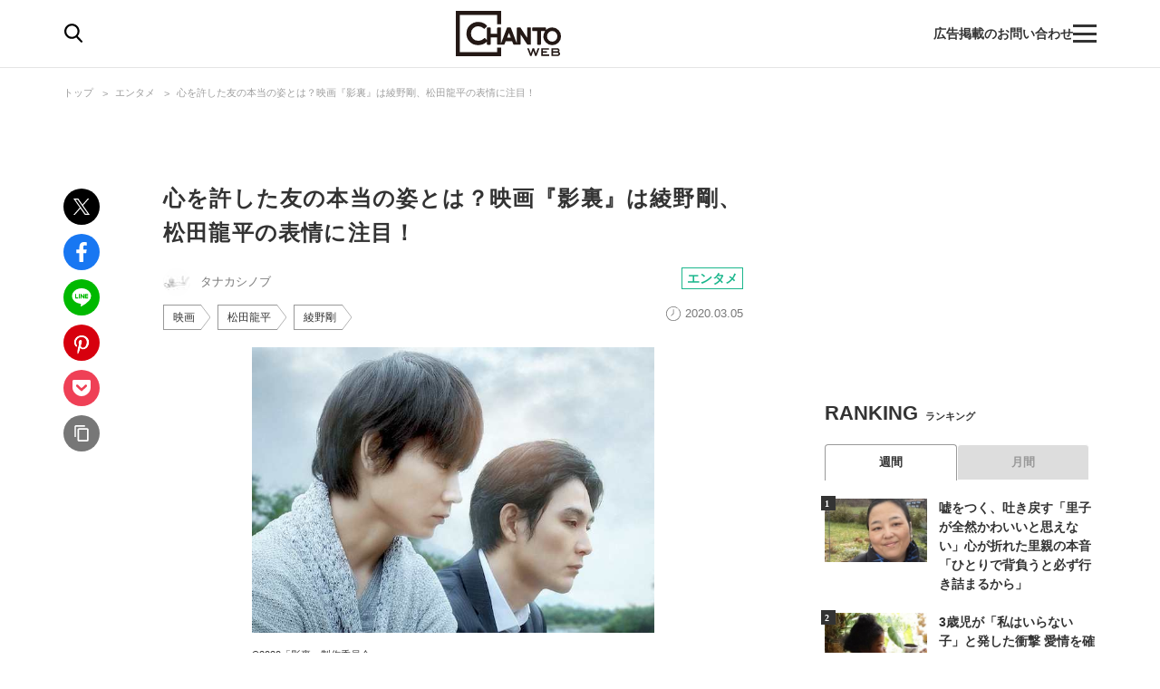

--- FILE ---
content_type: text/html; charset=utf-8
request_url: https://www.google.com/recaptcha/api2/aframe
body_size: 183
content:
<!DOCTYPE HTML><html><head><meta http-equiv="content-type" content="text/html; charset=UTF-8"></head><body><script nonce="gHTBA3TMaUVt56wJoZppqA">/** Anti-fraud and anti-abuse applications only. See google.com/recaptcha */ try{var clients={'sodar':'https://pagead2.googlesyndication.com/pagead/sodar?'};window.addEventListener("message",function(a){try{if(a.source===window.parent){var b=JSON.parse(a.data);var c=clients[b['id']];if(c){var d=document.createElement('img');d.src=c+b['params']+'&rc='+(localStorage.getItem("rc::a")?sessionStorage.getItem("rc::b"):"");window.document.body.appendChild(d);sessionStorage.setItem("rc::e",parseInt(sessionStorage.getItem("rc::e")||0)+1);localStorage.setItem("rc::h",'1768802648241');}}}catch(b){}});window.parent.postMessage("_grecaptcha_ready", "*");}catch(b){}</script></body></html>

--- FILE ---
content_type: text/css; charset=utf-8
request_url: https://chanto.ismcdn.jp/resources/chanto/css/pc/pages/leafs.css?202510081044
body_size: 8614
content:
.theme-list__inner{padding:15px 0}.theme-list__header{margin-bottom:15px}.theme-list__header-ttl{font-size:1.7rem;margin-bottom:10px}.theme-list__header-img{text-align:center}.theme-list__header-img>img{width:100%;height:auto}.theme-list__btn{font-size:1.6rem;line-height:44px;width:50%;height:44px;margin:10px auto 0;cursor:pointer;text-align:center;border:1px solid #999;border-radius:22px}.article-header__backward-btn{margin-top:5px;margin-bottom:20px}.article-header__backward-btn>a{line-height:40px;display:inline-block;width:160px;height:40px;padding:0 0 0 30px;vertical-align:middle;text-decoration:none;text-indent:0;border:1px solid #999;border-radius:4px;background:url(/common/images/common/arrow_left_bk.svg) no-repeat 50%/6px 10px;background-position:10px}.article-header__ttl{font-size:2.4rem;padding-bottom:20px;letter-spacing:.05em}.article-header__ttl>a{line-height:40px;position:relative;display:inline-block;padding:0 0 0 30px;vertical-align:middle;text-decoration:none;text-indent:0;color:#3576b2}.article-header__ttl>a:before{position:absolute;top:15px;left:10px;width:10px;height:10px;content:"";-webkit-transform:rotate(-135deg);transform:rotate(-135deg);border-top:2px solid;border-right:2px solid}.article-header__info{display:-webkit-box;display:-ms-flexbox;display:flex;-ms-flex-pack:justify;-ms-flex-align:start;margin-bottom:12px;-webkit-box-align:start;align-items:flex-start;-ms-flex-wrap:wrap;flex-wrap:wrap;-webkit-box-pack:justify;justify-content:space-between}.article-header__category .c-category-tag__item{font-size:1.4rem}.article-header__author-wrap{font-size:1.3rem;display:inline-block;min-height:30px;color:#777}.article-header__icon{position:relative;display:inline-block;overflow:hidden;width:30px;height:30px;margin-right:7px;vertical-align:top;border-radius:50%}.article-header__icon>img{position:absolute;top:-100%;right:-100%;bottom:-100%;left:-100%;display:inline-block;width:auto;max-width:999px;height:30px;margin:auto}.article-header__name{line-height:30px}.article-header__bottom{-ms-flex-pack:start;width:100%;margin-top:10px;-webkit-box-pack:start;justify-content:flex-start}.article-header__bottom,.article-header__desp{display:-webkit-box;display:-ms-flexbox;display:flex}.article-header__desp{-ms-flex-align:baseline;margin-left:auto;-webkit-box-align:baseline;align-items:baseline;-ms-flex-negative:0;flex-shrink:0}.article-header__pubdate{height:20px;padding-left:21px;text-align:center;background:url(/common/images/icon/ico-clock.svg) no-repeat 0/16px 16px}.article-header__adv,.article-header__pubdate{font-size:1.3rem;line-height:20px;margin-left:20px;color:#777}.article-header-serialization-img-link{display:inline-block;margin-bottom:20px}.article-header-serialization-img{width:100%;height:auto}.article-header-serialization-list{display:-webkit-box;display:-ms-flexbox;display:flex;-ms-flex-pack:center;-ms-flex-align:center;margin-bottom:20px;text-align:center;-ms-flex-wrap:nowrap;flex-wrap:nowrap;-webkit-box-align:center;align-items:center;-webkit-box-pack:center;justify-content:center}.article-header-serialization-link{font-size:1.5rem;font-weight:700;display:inline-block;width:9%;color:#999}.article-header-serialization-link.\--arrow{font-size:2rem;line-height:1;padding-bottom:3px}.article-header-serialization-link.is-active{padding:3px;color:#fff;border-radius:100px;background-color:#f85c5e}.article-body.\--horoscope{font-size:1.6rem;line-height:1.6}.article-body *{max-width:100%}.article-body hr{display:none}.article-body{margin-bottom:2em}.article-body p{font-size:1.6rem;line-height:1.6}.article-body a{text-decoration:underline}.article-body div{margin-bottom:2em}.article-body .sns{margin-left:auto}.article-body .article-index{margin:60px 0 75px;padding:30px 40px;border:1px solid #ccc}.article-body .article-index__ttl{font-size:1.7rem;font-weight:700;line-height:1.3;padding-left:30px;background:url(/common/images/icon/ico-index.svg) no-repeat 0/18px 16px}.article-body .article-index ul{list-style:none}.article-body .article-index ul li{font-size:1.4rem;padding-left:15px;background:url(/common/images/common/arrow-right.svg) no-repeat 0/6px 10px}.article-body h2{font-size:22px;font-weight:700;line-height:1.4;margin:40px 0 20px;padding-bottom:10px;border-bottom:2px solid #444}.article-body h3{font-size:2rem;position:relative}.article-body h3,.article-body h4{font-weight:700;margin:40px 0 26px}.article-body h4{font-size:1.8rem}.article-body h6{font-size:1.4rem}.article-body img{display:block;height:auto;margin:0 auto 1em}.article-body .caption-center{font-size:8pt;text-align:center}.article-body .caption-left{font-size:8pt;text-align:left}.article-body ul{font-size:1.6rem;line-height:1.6;padding-left:0;list-style-type:none;counter-reset:item}.article-body ul li{position:relative;padding-left:1.5em}.article-body ul li+li{margin-top:5px}.article-body ul:not(.index,.article-index__list) li:before{position:absolute;top:9px;left:6px;width:6px;height:6px;content:"";border-radius:50%;background-color:#777}.article-body ol{font-size:1.6rem;line-height:1.6;padding-left:40px;counter-reset:item}.article-body ol li{position:relative}.article-body blockquote{position:relative;margin:50px 0;padding:30px;background:#f7f7f7}.article-body blockquote:before{position:absolute;top:-5px;left:20px;width:30px;height:24px;content:"";background:url(/common/images/icon/ico-quote.svg) no-repeat 50%/contain}.article-body a.article-btn{font-size:14px;line-height:45px;display:block;width:280px;height:45px;margin:49px auto;-webkit-transition:.3s ease-in-out;transition:.3s ease-in-out;text-align:center;text-decoration:none;border:1px solid #999;border-radius:100px}.article-body a.article-btn.\--underline{text-decoration:underline}.article-body .article-btn-apply{font-size:18px;font-weight:700;line-height:42px;width:100%;margin-top:20px;text-align:center;background:#b4625c;text-shadow:0 -1px 1px rgba(0,0,0,.1)}.article-body .article-btn-apply a{display:block;text-decoration:none;color:#fff}.article-body .emp{background:-webkit-gradient(linear,left top,left bottom,color-stop(50%,transparent),color-stop(50%,#ffd1d1));background:linear-gradient(transparent 50%,#ffd1d1 0)}.article-body .image-area{max-width:100%;margin:0 auto 1em}.article-body .image-area figcaption{line-height:2}.article-body .image-area figcaption.caption{font-size:8pt}.article-body .article-body-prev-next{margin:60px 0}.article-body .article-body-prev-next:after{display:block;clear:both;content:""}.article-body .article-body-prev-next .next,.article-body .article-body-prev-next .prev{line-height:40px;display:inline-block;width:100px;height:40px;margin-bottom:0;text-align:center;vertical-align:middle;text-decoration:none;text-indent:0;border:1px solid #999;border-radius:4px;background:url(/common/images/common/arrow_left_bk.svg) no-repeat 50%/6px 10px;background-position:10px}.article-body .article-body-prev-next .prev a{display:block;padding:0 0 0 15px;text-decoration:none}.article-body .article-body-prev-next .prev{float:left}.article-body .article-body-prev-next .next{float:right;background:url(/common/images/common/arrow_right_bk.svg) no-repeat 84px}.article-body .article-body-prev-next .next a{display:block;padding:0 15px 0 0;text-decoration:none}.article-body .u-text-8px{font-size:8px}.article-body .video-area .video{position:relative;overflow:hidden;width:100%;max-width:100%;height:0;padding-top:56.25%}.article-body .video-area .video iframe{position:absolute;top:0;left:0;width:100%;height:100%}@media screen and (max-width:640px){.article-body.\--horoscope,.article-body p{font-size:1.5rem}.article-body p.article-body-summary{font-size:1.3rem}.article-body h2{font-size:1.7rem}.article-body h3{font-size:1.7rem;margin:35px 0 10px}.article-body h4{font-size:1.5rem;margin:30px 0 12px}.article-body .article-body-prev-next{margin:40px 0}.article-body .video-area .video{position:relative;overflow:hidden;width:100%;max-width:100%;height:0;padding-top:56.25%}.article-body .video-area .video iframe{position:absolute;top:0;left:0;width:100%;height:100%}}.article-gallery-link{position:relative;max-width:600px;margin:40px auto 0;text-align:center}.article-gallery-link__txt{font-size:1.5rem;font-weight:700;position:relative;display:block;margin:auto;padding:12px 30px;color:#333;border:1px solid #333;border-radius:21px;background:#fff}.article-fb{margin-bottom:1em}.article-fb,.article-profile{font-size:1.6rem;line-height:1.6}.article-profile__name{font-weight:700;margin-bottom:1em;text-align:center}.article-profile__thumb{width:200px;margin:0 auto 1em}.article-profile__img{width:100%;height:auto}.article-profile__txt{margin-bottom:1em}.article-profile__txt span{font-size:8pt}.article-credit{font-size:1.6rem;line-height:1.6;margin-bottom:1em}.article-credit span{font-size:8pt}.article-credit span a{text-decoration:underline}.article-footer__related{margin:25px 0;padding:15px 0}.article-footer__keyword{margin:25px 0}@media screen and (min-width:641px){.article-footer__keyword{margin-top:60px}}@media screen and (max-width:1160px){.article-footer__keyword,.article-footer__related{padding-right:20px;padding-left:20px}}.article-footer-pagination{margin:60px 0;text-align:center}.article-footer-pagination__content{display:-webkit-box;display:-ms-flexbox;display:flex;-ms-flex-pack:distribute;justify-content:space-around}.article-footer-pagination__page-btn{display:inline-block;width:80px;height:40px;vertical-align:middle;text-indent:-9999px;border:2px solid #999;border-radius:4px;background:no-repeat 50%/6px 10px}.article-footer-pagination__page-btn.\--prev{background-image:url(/common/images/common/arrow_left_bk.svg)}.article-footer-pagination__page-btn.\--prev.\--inactive{background-image:url(/common/images/common/arrow_left.svg)}.article-footer-pagination__page-btn.\--next{background-image:url(/common/images/common/arrow_right_bk.svg)}.article-footer-pagination__page-btn.\--next.\--inactive{background-image:url(/common/images/common/arrow_right.svg)}.article-footer-pagination__page-btn.\--inactive{pointer-events:none}.article-footer-pagination__current-page{font-size:1.3rem;display:inline-block;vertical-align:middle}.article-footer-pagination__page-numbers{font-weight:700;letter-spacing:5px}.article-footer-pagination__pages{font-size:1.1rem;display:block;padding-right:7px}.article-footer-paging{display:table;width:100%;margin-bottom:2em;table-layout:fixed}.article-footer-paging__next,.article-footer-paging__prev{display:table-cell;padding:5px}.article-footer-paging__next-img,.article-footer-paging__prev-img{display:block;height:auto;margin:0 auto}.article-footer-paging__next-btn,.article-footer-paging__prev-btn{margin-top:1em;margin-bottom:2em}.article-next-ttl{position:relative;max-width:480px;margin:40px auto 0;text-align:center}.article-next-ttl__link{font-size:1.5rem;position:relative;display:block;margin:auto;padding:12px 30px;-webkit-transition:all .3s ease;transition:all .3s ease;color:#fff;border:1px solid #999;border-radius:50px;background:#333}.article-next-ttl__link:hover{color:#333;background:#fff}.article-next-ttl:after{position:absolute;top:37%;right:14px;display:inline-block;width:10px;height:14px;content:"";background-image:url(data:image/svg+xml;charset=utf8,%3Csvg%20enable-background%3D%22new%200%200%208.45%2013.73%22%20viewBox%3D%220%200%208.45%2013.73%22%20xmlns%3D%22http%3A%2F%2Fwww.w3.org%2F2000%2Fsvg%22%3E%3Cpath%20d%3D%22m6.57%204.9-4.69-4.9-1.88%201.97%204.69%204.9-4.69%204.9%201.88%201.97%204.69-4.9%201.88-1.97z%22%20fill%3D%22%23fff%22%2F%3E%3C%2Fsvg%3E)}.article-next-ttl:hover:after{background-image:url(data:image/svg+xml;charset=utf8,%3Csvg%20viewBox%3D%220%200%208.45%2013.73%22%20xmlns%3D%22http%3A%2F%2Fwww.w3.org%2F2000%2Fsvg%22%3E%3Cpath%20d%3D%22m6.57%204.9-4.69-4.9-1.88%202%204.69%204.9-4.69%204.87%201.88%202%204.69-4.9%201.88-2z%22%20fill%3D%22%23444%22%2F%3E%3C%2Fsvg%3E)}.article-next-text{font-size:1.6rem;font-weight:700;margin-bottom:10px;text-align:center;color:#f85c5e}.article-next-ttl+.m-comic-list{margin-top:60px}.article-next-btn{margin:0 auto}.article-photo .slick-arrow{position:absolute;z-index:9;top:-54px;bottom:0;width:60px;height:60px;margin:auto;text-indent:-9999px;border-radius:50%;background:hsla(0,0%,100%,.8) url(/common/images/common/arrow_left.svg) no-repeat 50%/12px 24px}.article-photo .slick-prev{left:20px}.article-photo .slick-next{right:20px;background-image:url(/common/images/common/arrow_right.svg)}.article-photo .slick-dots{display:-webkit-box;display:-ms-flexbox;display:flex;-ms-flex-pack:center;margin:10px 0 0;-webkit-box-pack:center;justify-content:center}.article-photo .slick-dots li{width:8px;height:8px;margin:0 4px;padding:0;text-indent:-9999px;border-radius:50%;background-color:#e5e5e5}.article-photo .slick-dots li.slick-active{background-color:#333}.article-photo .article-photo-slide{position:relative;margin-bottom:0!important}.article-photo .article-photo-slide .slick-prev{top:176px;bottom:auto;left:-30px}.article-photo .article-photo-slide .slick-next{top:176px;right:-30px;bottom:auto}.article-photo .article-photo-slide .slick-list,.article-photo .article-photo-slide .slick-track{margin-bottom:0!important}.article-photo .article-photo-slide .article-photo-slide__img{position:relative;display:-webkit-box;display:-ms-flexbox;display:flex;-ms-flex-direction:column;flex-direction:column;-ms-flex-pack:center;width:780px;height:481px;margin:0;margin-bottom:0!important;background:#fff;-webkit-box-orient:vertical;-webkit-box-direction:normal;-webkit-box-pack:center;justify-content:center}.article-photo .article-photo-slide .article-photo-slide__img img{min-width:200px;max-width:780px;height:auto;max-height:441px;margin:0 auto;-o-object-fit:contain;object-fit:contain}.article-photo .article-photo-slide .article-photo-slide__img img:hover{opacity:1;filter:alpha(opacity=100)}.article-photo .article-photo-slide .article-photo-slide__img a{position:relative;display:block;width:100%;height:auto;margin:auto;text-decoration:none}.article-photo .article-photo-slide .article-photo-slide__img a:hover{opacity:.7}.article-photo .article-photo-slide .article-photo-slide__num{position:absolute;right:42%;bottom:5px;left:42%;min-width:100px;padding:2px 4px;text-align:center;color:#fff;border-radius:10px;background-color:rgba(0,0,0,.7098039215686275)}.article-photo .article-photo-slide .article-photo-slide__caption{font-size:1.3rem;margin-top:10px;color:#777}.article-photo.\--default{height:80px;margin-top:10px;margin-bottom:80px}.article-photo.\--default .article-photo-thumb{top:0;display:-webkit-box;display:-ms-flexbox;display:flex;overflow-x:scroll;padding:0 20px}.article-photo .article-photo-thumb{-ms-flex-align:center;width:100%;height:130px;margin:30px auto 0;padding:23px 35px;background:#f7f7f7;-webkit-box-align:center;align-items:center}.article-photo .article-photo-thumb .carousel-ad,.article-photo .article-photo-thumb .slick-current{cursor:default}.article-photo .article-photo-thumb .carousel-ad:hover,.article-photo .article-photo-thumb .slick-current:hover{opacity:1}.article-photo .article-photo-thumb .slick-current img{border:3px solid}.article-photo .article-photo-thumb .carousel-ad.slick-current img{cursor:default;border:none}.article-photo .article-photo-thumb .slick-arrow{top:0;background-color:transparent}.article-photo .article-photo-thumb .slick-prev{left:-15px}.article-photo .article-photo-thumb .slick-next{right:-15px}.article-photo .article-photo-thumb .slick-cloned{display:none}.article-photo .article-photo-thumb .article-photo-thumb__img{margin:0 5px;cursor:pointer}.article-photo .article-photo-thumb .article-photo-thumb__img img{width:auto;min-width:100px;max-height:80px;-o-object-fit:contain;object-fit:contain}.article-photo .article-photo-thumb .article-photo-thumb__img:hover{opacity:.7}.article-photo .article-photo-thumb .article-photo-thumb__img a:hover,.article-photo .article-photo-thumb .article-photo-thumb__img a img:hover{-webkit-transition:none;transition:none}.article-photo .article-photo-link{font-size:14px;line-height:45px;display:block;width:280px;height:45px;margin:49px auto;-webkit-transition:.3s ease-in-out;transition:.3s ease-in-out;text-align:center;color:#333;border:1px solid #999;border-radius:100px;background-color:#fff}.article-photo .article-photo-link a{display:block;width:calc(100% - 30px);height:45px;margin-left:15px;text-decoration:none;background:url(/common/images/common/icon_undo.svg) no-repeat 100%/18px 13px}.article-photo .article-photo-link:hover{opacity:.7;background-color:#ddd}.article-photo .article-footer-recommned [data-feed-main-container-id=taboola-below-article-thumbnail-bottom]{margin-top:49px}.image-area,figure{margin-bottom:1em}.image-area.article-btn-photolink,figure.article-btn-photolink{position:relative;padding-bottom:35px}.image-area.article-btn-photolink a:after,figure.article-btn-photolink a:after{position:absolute;right:0;bottom:0;width:45px;height:35px;content:"";border-radius:3px;background-image:url("[data-uri]");background-position:50%;background-size:30px}.article-body .article-btn-photolink div{margin-bottom:1em}@media screen and (max-width:1160px){.article-photo .article-photo-slide .article-photo-slide__img{width:60vw}.article-photo .article-photo-slide .article-photo-slide__img img{width:auto}}#fancybox-content{min-width:380px;max-width:1200px;min-height:380px}#fancybox-title{min-width:380px}.article-btns{display:-webkit-box;display:-ms-flexbox;display:flex;-ms-flex-pack:justify;-ms-flex-align:center;margin:20px 0;-webkit-box-pack:justify;justify-content:space-between;-webkit-box-align:center;align-items:center}.article-btns.\--single{-ms-flex-pack:center;-webkit-box-pack:center;justify-content:center}.article-btn{width:49%;cursor:pointer}.article-btn__txt{font-size:14px;display:-webkit-box;display:-ms-flexbox;display:flex;-ms-flex-pack:center;-ms-flex-align:center;height:45px;-webkit-transition:all .3s ease;transition:all .3s ease;text-align:center;text-decoration:none;color:#333;border:1px solid #999;border-radius:100px;background-color:#fff;-webkit-box-pack:center;justify-content:center;-webkit-box-align:center;align-items:center}.article-btn__txt.\--reverse{color:#fff;background-color:#333}.article-btn__txt.\--reverse:hover{color:#333;background-color:#fff}.article-btn__txt.\--reverse.\--back:hover{color:#333;background:url(/common/images/common/icon_undo.svg) #fff no-repeat right 14px center/18px 13px}.article-btn__txt:hover{color:#fff;background-color:#333}.article-btn__txt.\--back{background:url(/common/images/common/icon_undo.svg) no-repeat right 14px center/18px 13px}.article-btn__txt.\--back.\--reverse{background:url(/common/images/common/icon-undo-w.svg) #333 no-repeat right 14px center/18px 13px}.article-btn-back{margin:20px 0;text-align:center}.article-btn-back__link{font-size:2.5rem;display:inline-block;margin:0 auto;padding:.3em 3em;text-align:center;color:#fff;border-radius:100px;background-color:#f85c5e}.article-photo{text-align:center}.article-photo__back{font-size:2rem;display:block;max-width:400px;margin:10px auto;padding:10px;color:#fff;border-radius:5px;background-color:#333}.ap-related{width:780px;padding:30px 3vw;background-color:#f3f3f1}.article-photo .article-photo-slide .ap-related .ap-related-item{display:-webkit-box;display:-ms-flexbox;display:flex;padding:10px 0}.article-photo .article-photo-slide .ap-related .ap-related-item__txt{font-size:1.6rem;font-weight:700;line-height:1.4;width:100%}.article-photo .article-photo-slide .ap-related .ap-related-item__img{min-width:160px;max-width:160px;margin-left:20px}.ap-related-item+.ap-related-item{border-top:1px solid #ccc}.article-photo .article-photo-slide__img .ap-related-item__img img{height:auto}.ap-related-heading{font-size:2rem;margin-right:auto;margin-bottom:10px;padding:0}.article-recipe-img{margin-bottom:30px}.article-recipe-img img{width:100%;max-width:100%;height:auto}.article-recipe-head{font-size:2.2rem;font-weight:700;line-height:1.4;margin:40px 0 20px;padding-bottom:10px;border-bottom:2px solid #444}.article-recipe-foodstuffs{margin-bottom:70px;padding:30px 40px;background-color:#f7f7f7}.article-recipe-foodstuffs__head{font-size:1.8rem;font-weight:700;line-height:1.3;margin:0 0 1em;padding-left:30px;background:url(/common/images/icon/ico-recipe.svg) no-repeat 0/22px 20px}.article-recipe-foodstuffs__head span{font-size:1.4rem;font-weight:400}.article-recipe-foodstuffs__column{font-size:1.4rem;line-height:2.85;display:-webkit-box;display:-ms-flexbox;display:flex;-ms-flex-pack:justify;margin:0;border-bottom:1px dashed #999;-webkit-box-pack:justify;justify-content:space-between}.article-recipe-foodstuffs__column dt{font-weight:700}.article-recipe-howto__head{font-size:2rem;font-weight:700;position:relative;margin:40px 0 26px}.article-recipe-howto__txt{font-size:1.6rem;line-height:1.6;margin-bottom:2em}.article-recipe-howto__txt.\--is_photo{margin-bottom:1em}.article-recipe-howto__photo{margin-bottom:2em}.article-recipe-howto__photo figure{margin:1em 40px}.article-recipe-howto__photo img{display:block;height:auto;margin:0 auto}.article-recipe-free{margin:0 0 2em}.article-recipe-free *{max-width:100%}.article-recipe-free hr{display:none}.article-recipe-free{margin-bottom:2em}.article-recipe-free p{font-size:1.6rem;line-height:1.6}.article-recipe-free a{text-decoration:underline}.article-recipe-free div{margin-bottom:2em}.article-recipe-free .sns{margin-left:auto}.article-recipe-free .article-index{margin:60px 0 75px;padding:30px 40px;border:1px solid #ccc}.article-recipe-free .article-index__ttl{font-size:1.7rem;font-weight:700;line-height:1.3;padding-left:30px;background:url(/common/images/icon/ico-index.svg) no-repeat 0/18px 16px}.article-recipe-free .article-index ul{list-style:none}.article-recipe-free .article-index ul li{font-size:1.4rem;padding-left:15px;background:url(/common/images/common/arrow-right.svg) no-repeat 0/6px 10px}.article-recipe-free h2{font-size:22px;font-weight:700;line-height:1.4;margin:40px 0 20px;padding-bottom:10px;border-bottom:2px solid #444}.article-recipe-free h3{font-size:2rem;font-weight:700;position:relative;margin:40px 0 26px}.article-recipe-free h4{font-size:1.8rem;font-weight:700;margin:40px 0 26px}.article-recipe-free h6{font-size:1.4rem}.article-recipe-free img{display:block;height:auto;margin:0 auto 1em}.article-recipe-free .caption-center{font-size:8pt;text-align:center}.article-recipe-free .caption-left{font-size:8pt;text-align:left}.article-recipe-free ul{font-size:1.6rem;line-height:1.6;padding-left:0;list-style-type:none;counter-reset:item}.article-recipe-free ul li{position:relative;padding-left:1.5em}.article-recipe-free ul li+li{margin-top:5px}.article-recipe-free ul:not(.index,.article-index__list) li:before{position:absolute;top:9px;left:6px;width:6px;height:6px;content:"";border-radius:50%;background-color:#777}.article-recipe-free ol{font-size:1.6rem;line-height:1.6;padding-left:40px;counter-reset:item}.article-recipe-free ol li{position:relative}.article-recipe-free blockquote{position:relative;margin:50px 0;padding:30px;background:#f7f7f7}.article-recipe-free blockquote:before{position:absolute;top:-5px;left:20px;width:30px;height:24px;content:"";background:url(/common/images/icon/ico-quote.svg) no-repeat 50%/contain}.article-recipe-free a.article-btn{font-size:14px;line-height:45px;display:block;width:280px;height:45px;margin:49px auto;-webkit-transition:.3s ease-in-out;transition:.3s ease-in-out;text-align:center;text-decoration:none;border:1px solid #999;border-radius:100px}.article-recipe-free a.article-btn.\--underline{text-decoration:underline}.article-recipe-free .article-btn-apply{font-size:18px;font-weight:700;line-height:42px;width:100%;margin-top:20px;text-align:center;background:#b4625c;text-shadow:0 -1px 1px rgba(0,0,0,.1)}.article-recipe-free .article-btn-apply a{display:block;text-decoration:none;color:#fff}.article-recipe-free .emp{background:-webkit-gradient(linear,left top,left bottom,color-stop(50%,transparent),color-stop(50%,#ffd1d1));background:linear-gradient(transparent 50%,#ffd1d1 0)}.article-recipe-free .image-area{max-width:100%;margin:0 auto 1em}.article-recipe-free .image-area figcaption{line-height:2}.article-recipe-free .image-area figcaption.caption{font-size:8pt}.article-recipe-free .article-body-prev-next{margin:60px 0}.article-recipe-free .article-body-prev-next:after{display:block;clear:both;content:""}.article-recipe-free .article-body-prev-next .next,.article-recipe-free .article-body-prev-next .prev{line-height:40px;display:inline-block;width:100px;height:40px;margin-bottom:0;text-align:center;vertical-align:middle;text-decoration:none;text-indent:0;border:1px solid #999;border-radius:4px;background:url(/common/images/common/arrow_left_bk.svg) no-repeat 50%/6px 10px;background-position:10px}.article-recipe-free .article-body-prev-next .prev a{display:block;padding:0 0 0 15px;text-decoration:none}.article-recipe-free .article-body-prev-next .prev{float:left}.article-recipe-free .article-body-prev-next .next{float:right;background:url(/common/images/common/arrow_right_bk.svg) no-repeat 84px}.article-recipe-free .article-body-prev-next .next a{display:block;padding:0 15px 0 0;text-decoration:none}.article-recipe-free .u-text-8px{font-size:8px}.article-horo-img img{display:block;height:auto;margin:0 auto}.article-horo-period{font-size:2rem;font-weight:700;width:100%;margin:0 0 10px;text-align:center}.article-horo-outline{font-size:1.6rem;margin:0 0 40px;text-align:center}.article-body.\--horoscope h2{text-align:center}.article-horo-links{margin-bottom:49px}.article-horo-btns.c-btn{margin-bottom:2em}.article-horo-btns.c-btn .c-btn__item{font-weight:700;width:320px;margin:2em auto 0}.article-horo-btns.c-btn .c-btn__item.\--back-top{text-decoration:none;color:#fff;background:#333}.article-horo-btns.c-btn .c-btn__item.\--back-top:hover{opacity:1;color:#333;background:#fff}.article-piano-recommend{position:relative;max-width:1140px;margin:25px 0 65px;padding:0}.article-piano-recommend .h2-ttl02{font-size:13px;font-weight:700;margin-bottom:17px}.article-piano-recommend .h2-ttl02 .main{font-size:26px;padding-right:8px}.article-piano-recommend .article{display:-webkit-box;display:-ms-flexbox;display:flex;margin-bottom:15px;padding-bottom:15px;border-bottom:1px solid #e5e5e5}.article-piano-recommend .img-area{position:relative;overflow:hidden;width:194px;height:120px;-webkit-transition:.3s ease-in-out;transition:.3s ease-in-out}.article-piano-recommend .img-area:before{position:absolute;top:-1px;left:0;width:100%;height:100%;content:"";border:1px solid hsla(0,0%,60%,0)}.article-piano-recommend .img-area img{position:absolute;top:-100%;right:-100%;bottom:-100%;left:-100%;margin:auto}.article-piano-recommend .txt-area{width:calc(100% - 194px);padding-left:17px}.article-piano-recommend .txt-area .article-ttl{font-size:15px;font-weight:700;line-height:1.5;overflow:hidden;height:3em;margin:1px 0 10px;-webkit-transition:.3s ease-in-out;transition:.3s ease-in-out}.article-piano-recommend .info{font-size:10px}.article-piano-recommend .info:after{font-size:0;display:block;visibility:hidden;clear:both;height:0;content:""}.article-piano-recommend .info .tag{font-weight:700;line-height:1.1;position:relative;float:left;padding:3px 5px;text-align:center;color:#999;border:1px solid #999}.article-piano-recommend .info .tag.pr:before{position:absolute;top:4px;right:-20px;content:"PR";color:#777}.article-piano-recommend .info .tag.\--comic{color:#002b69;border-color:#002b69}.article-piano-recommend .info .tag.\--recipe{color:#fd6a29;border-color:#fd6a29}.article-piano-recommend .info .tag.\--horoscope{color:#a843ff;border-color:#a843ff}.article-piano-recommend .info .tag.\--business{color:#178bff;border-color:#178bff}.article-piano-recommend .info .tag.\--life{color:#778eee;border-color:#778eee}.article-piano-recommend .info .tag.\--childcare{color:#a9c60d;border-color:#a9c60d}.article-piano-recommend .info .tag.\--news{color:#54d7f7;border-color:#54d7f7}.article-piano-recommend .info .tag.\--health{color:#ff217f;border-color:#ff217f}.article-piano-recommend .info .tag.\--entertainment{color:#1bb68c;border-color:#1bb68c}.article-piano-recommend .author{line-height:20px;float:right;color:#777}.article-footer-recommned [data-feed-main-container-id=taboola-below-article-thumbnail-bottom]{margin-top:35px}.article-serialization-next{font-size:1.5rem;font-weight:700;position:relative;margin-top:52px;padding:42px 20px 20px;background:#f7f7f7}.article-serialization-next__band{position:absolute;top:-22px;left:0;display:-webkit-box;display:-ms-flexbox;display:flex;-ms-flex-align:center;height:44px;padding:0 20px;color:#fff;background:#f85c5e;-webkit-box-align:center;align-items:center}.article-serialization-next__band:after{position:absolute;top:0;right:-44px;content:"";border:22px solid transparent;border-left-color:#f85c5e}.article-serialization-next__sub{font-size:1.2rem;margin-left:.5em;padding-top:.2em}.article-serialization-next__link{text-decoration:underline}.article-serialization-next__link:hover{text-decoration:none}.m-article-list{display:-webkit-box;display:-ms-flexbox;display:flex;-ms-flex-pack:justify;-webkit-box-pack:justify;justify-content:space-between;-ms-flex-wrap:wrap;flex-wrap:wrap}.m-article-list .m-article{display:block;width:100%;margin-bottom:15px;padding-top:15px;border-top:1px solid #ccc}.m-article-list .m-article:nth-child(-n+2):last-child{padding-bottom:15px;border-bottom:0}.m-article-list .m-article:last-child{padding-bottom:15px;border-bottom:1px solid #ccc}.m-article-list .m-article__inner{display:-webkit-box;display:-ms-flexbox;display:flex;width:100%}.m-article-list .m-article__thumb{position:relative;display:block;overflow:hidden;width:240px;height:150px}.m-article-list .m-article__thumb:before{position:absolute;top:-1px;left:0;width:100%;height:100%;content:"";border:1px solid hsla(0,0%,60%,0)}.m-article-list .m-article__thumb img{position:absolute;top:-100%;right:-100%;bottom:-100%;left:-100%;width:100%;height:auto;margin:auto}.m-article-list .m-article .m-article__thumb+.m-article__content{width:calc(100% - 240px);padding-left:20px}.m-article-list .m-article__ttl{font-size:1.5rem;line-height:1.6;overflow:hidden;letter-spacing:.05em}.m-article-list .m-article__info{font-size:1rem;-ms-flex-pack:justify;margin-top:15px;-webkit-box-pack:justify;justify-content:space-between}.m-article-list .m-article__author,.m-article-list .m-article__info{display:-webkit-box;display:-ms-flexbox;display:flex;-ms-flex-align:center;-ms-flex-wrap:wrap;flex-wrap:wrap;-webkit-box-align:center;align-items:center}.m-article-list .m-article__icon{position:relative;display:inline-block;overflow:hidden;width:30px;height:30px;margin-right:7px;vertical-align:top;border-radius:50%}.m-article-list .m-article__icon>img{position:absolute;top:-100%;right:-100%;bottom:-100%;left:-100%;display:inline-block;width:auto;max-width:999px;height:30px;margin:auto}.m-article-list .m-article__name{font-size:1.2rem;line-height:20px;color:#777}.m-article-list:not(.\--no-large) .m-article:first-of-type,.m-article-list:not(.\--no-large) .m-article:nth-of-type(2){width:calc(50% - 15px);border-top:none}.m-article-list:not(.\--no-large) .m-article:first-of-type .m-article__inner,.m-article-list:not(.\--no-large) .m-article:nth-of-type(2) .m-article__inner{display:block}.m-article-list:not(.\--no-large) .m-article:first-of-type .m-article__thumb,.m-article-list:not(.\--no-large) .m-article:nth-of-type(2) .m-article__thumb{width:100%;height:240px}.m-article-list:not(.\--no-large) .m-article:first-of-type .m-article__thumb+.m-article__content,.m-article-list:not(.\--no-large) .m-article:nth-of-type(2) .m-article__thumb+.m-article__content{width:100%;padding:0}.m-article-list:not(.\--no-large) .m-article:first-of-type .m-article__ttl,.m-article-list:not(.\--no-large) .m-article:nth-of-type(2) .m-article__ttl{font-size:1.5rem;line-height:1.5;overflow:hidden;margin-top:12px;-webkit-transition:.3s ease-in-out;transition:.3s ease-in-out}.m-article-row__thumb{position:relative;display:block;overflow:hidden;height:148px}.m-article-row__thumb:before{position:absolute;top:-1px;left:0;width:100%;height:100%;content:"";border:1px solid hsla(0,0%,60%,0)}.m-article-row__thumb-img{position:absolute;top:-100%;right:-100%;bottom:-100%;left:-100%;width:100%;height:auto;margin:auto}.m-article-row__ttl{font-size:1.5rem;line-height:1.5;margin:12px 0 28px;-webkit-transition:.3s ease-in-out;transition:.3s ease-in-out}.m-article-row__bottom{display:-webkit-box;display:-ms-flexbox;display:flex;-ms-flex-pack:justify;-ms-flex-align:center;margin-top:15px;-ms-flex-wrap:wrap;flex-wrap:wrap;-webkit-box-pack:justify;justify-content:space-between;-webkit-box-align:center;align-items:center}.m-article-row__bottom .m-article-row__profile-detail{line-height:20px}.m-article-row__profile{display:-webkit-box;display:-ms-flexbox;display:flex;-ms-flex-align:center;-ms-flex-wrap:wrap;flex-wrap:wrap;-webkit-box-align:center;align-items:center}.m-article-row__profile-img{position:relative;display:inline-block;overflow:hidden;width:30px;height:30px;vertical-align:top;border-radius:50%}.m-article-row__profile-img>img{position:absolute;top:-100%;right:-100%;bottom:-100%;left:-100%;display:inline-block;width:auto;max-width:999px;height:30px;margin:auto}.m-article-row__profile-img+.m-article-row__profile-detail{margin-left:7px}.m-article-row__profile-detail{font-size:1rem;color:#777}.m-article-row.\--top-slider{width:500px}.m-article-row.\--top-slider .m-article-row__thumb{height:313px;margin-bottom:0;-webkit-transition:.3s;transition:.3s}.m-article-row.\--top-slider .m-article-row__thumb:hover+.m-article-row__info{opacity:.7}.m-article-row.\--top-slider .m-article-row__thumb-img{font-family:"object-fit: contain; object-position: center center;";position:absolute;top:0;right:0;bottom:0;left:0;width:100%;height:100%;-o-object-fit:contain;object-fit:contain}.m-article-row.\--top-slider .m-article-row__ttl{position:relative;overflow:hidden;height:36px;margin:5px 0;padding:15px 25px 0 0;white-space:nowrap;text-overflow:ellipsis}.m-article-row.\--top-slider .m-article-row__ttl.\--pr:before{font-size:1rem;position:absolute;top:18px;right:0;content:"PR";color:#999}.m-article-row.\--top-slider .m-article-row__profile-img-wrapper{margin-right:15px}.m-article-row.\--top-slider .m-article-row__profile-detail{font-size:1.4rem;letter-spacing:.06rem}.m-article-row.\--top-headline .m-article-row__info:hover .m-article-row__ttl{-webkit-transition:.3s;transition:.3s;opacity:.7}.m-article-row.\--top-headline .m-article-row__thumb{height:315px}.m-article-row.\--top-headline .m-article-row__thumb-img{width:auto}.m-article-row.\--top-headline .m-article-row__ttl{margin:12px 0 5px}.m-article-row.\--top-headline .m-article-row__detail{font-size:1.3rem;line-height:1.6;overflow:hidden;height:3.2em;margin-bottom:10px}.m-article-row.\--top-series .m-article-row__thumb{height:148px}.m-article-row.\--large .m-article-row__ttl+.m-article-row__profile{margin-top:15px}.m-article-row.\--post-list .m-article-row__thumb{height:auto}.m-article-row.\--post-list .m-article-row__thumb-img{position:static}.m-article-row.\--post-list .m-article-row__info{font-size:1.5rem;font-weight:700;margin-top:12px;text-align:center}.m-article-row.\--post-list .m-article-row__ttl{height:auto;margin:0}.m-article-row.\--post-list .m-article-row__ttl>a{display:block}.m-article-col__content{display:-webkit-box;display:-ms-flexbox;display:flex}.m-article-col__thumb{position:relative;display:block;overflow:hidden;width:240px;height:150px}.m-article-col__thumb:before{position:absolute;top:-1px;left:0;width:100%;height:100%;content:"";border:1px solid hsla(0,0%,60%,0)}.m-article-col__thumb-img{position:absolute;top:-100%;right:-100%;bottom:-100%;left:-100%;width:100%;height:auto;margin:auto}.m-article-col__info{width:100%}.m-article-col__thumb+.m-article-col__info{width:calc(100% - 240px);padding-left:20px}.m-article-col__ttl{font-size:1.4rem;line-height:1.5}.m-article-col__profile{display:-webkit-box;display:-ms-flexbox;display:flex;-ms-flex-align:center;-ms-flex-wrap:wrap;flex-wrap:wrap;-webkit-box-align:center;align-items:center}.m-article-col__profile-img{position:relative;display:inline-block;overflow:hidden;width:30px;height:30px;vertical-align:top;border-radius:50%}.m-article-col__profile-img>img{position:absolute;top:-100%;right:-100%;bottom:-100%;left:-100%;display:inline-block;width:auto;max-width:999px;height:30px;margin:auto}.m-article-col__profile-img+.m-article-col__profile-detail{margin-left:7px}.m-article-col__profile-detail{font-size:1.2rem;line-height:20px;color:#777}.m-article-col__bottom{font-size:1rem;display:-webkit-box;display:-ms-flexbox;display:flex;-ms-flex-pack:justify;-ms-flex-align:center;margin-top:15px;-ms-flex-wrap:wrap;flex-wrap:wrap;-webkit-box-pack:justify;justify-content:space-between;-webkit-box-align:center;align-items:center}.m-article-col.\--recommend .m-article-col__thumb{width:194px;height:120px}.m-article-col.\--recommend .m-article-col__thumb+.m-article-col__info{width:calc(100% - 194px);padding-left:17px}.m-article-col.\--recommend .m-article-col__ttl{line-height:1.5;display:block;height:3em;margin:1px 0 10px;transition:-1.7s ease-in-out}.m-article-col.\--besides .m-article-col__thumb{width:120px}.m-article-col.\--besides .m-article-col__thumb+.m-article-col__info{width:calc(100% - 120px);padding-left:15px}.m-article-col.\--besides .m-article-col__ttl{line-height:21px;height:44px;margin:0 0 10px}.m-article-col.\--besides .m-article-col__info{font-size:1rem}.m-article-col.\--sub-ranking+.m-article-col{margin-top:17px}.m-article-col.\--sub-ranking .m-article-col__content:after{position:absolute;z-index:1;top:-4px;left:-5px;width:18px;height:18px;content:"";border:1px solid hsla(0,0%,60%,0);background:url(/common/images/common/sub_rank1.svg) no-repeat 50%/contain}.m-article-col.\--sub-ranking:nth-child(2) .m-article-col__content:after{background:url(/common/images/common/sub_rank2.svg) no-repeat 50%/contain}.m-article-col.\--sub-ranking:nth-child(3) .m-article-col__content:after{background:url(/common/images/common/sub_rank3.svg) no-repeat 50%/contain}.m-article-col.\--sub-ranking:nth-child(4) .m-article-col__content:after{background:url(/common/images/common/sub_rank4.svg) no-repeat 50%/contain}.m-article-col.\--sub-ranking:nth-child(5) .m-article-col__content:after{background:url(/common/images/common/sub_rank5.svg) no-repeat 50%/contain}.m-article-col.\--sub-information+.m-article-col.\--sub-information,.m-article-col.\--sub-ranking+.m-article-col.\--sub-ranking{margin-top:15px}.m-article-col.\--sub-information .m-article-col__content,.m-article-col.\--sub-ranking .m-article-col__content{position:relative;-ms-flex-pack:justify;padding:0;border:none;-webkit-box-pack:justify;justify-content:space-between}.m-article-col.\--sub-information .m-article-col__thumb,.m-article-col.\--sub-ranking .m-article-col__thumb{width:140px;height:70px}.m-article-col.\--sub-information .m-article-col__thumb-img,.m-article-col.\--sub-ranking .m-article-col__thumb-img{right:0;left:0;width:100%}.m-article-col.\--sub-information .m-article-col__thumb+.m-article-col__info,.m-article-col.\--sub-ranking .m-article-col__thumb+.m-article-col__info{width:calc(100% - 70px);padding-left:13px}.m-article-col.\--sub-information .m-article-col__info:after,.m-article-col.\--sub-ranking .m-article-col__info:after{font-size:0;display:block;visibility:hidden;clear:both;height:0;content:""}.m-article-col.\--sub-information .m-article-col__ttl,.m-article-col.\--sub-ranking .m-article-col__ttl{margin:0 0 6px}.m-article-col.\--sub-information .m-article-col__ttl span.pr,.m-article-col.\--sub-ranking .m-article-col__ttl span.pr{font-size:1rem;font-weight:400}.m-article-col.\--sub-information .m-article-col__bottom,.m-article-col.\--sub-ranking .m-article-col__bottom{margin-top:0}.m-article-col.\--sub-information .m-article-col__profile,.m-article-col.\--sub-ranking .m-article-col__profile{float:right}@media screen and (min-width:641px){.m-article-row.\--large .m-article-row__content{display:block}.m-article-row.\--large .m-article-row__content:hover{opacity:.8}.m-article-row.\--large .m-article-row__profile:hover{-webkit-transition:.3s ease-in-out;transition:.3s ease-in-out;opacity:.7}.m-article-row.\--large .m-article-row__profile-img>img,.m-article-row.\--large .m-article-row__thumb-img:hover{opacity:1}.m-article-row.\--large .m-article-row__thumb{width:100%;height:240px}.m-article-row.\--large .m-article-row__ttl{margin-bottom:0}.m-article-col.\--besides .m-article-col__thumb{height:75px}.m-article-col.\--genre-list .m-article-col__content:hover{opacity:.8}.m-article-col.\--genre-list .m-article-col__profile:hover{-webkit-transition:.3s ease-in-out;transition:.3s ease-in-out;opacity:.7}.m-article-col.\--genre-list .m-article-col__profile-img>img,.m-article-col.\--genre-list .m-article-col__thumb-img:hover{opacity:1}}.m-col{display:-webkit-box;display:-ms-flexbox;display:flex;-ms-flex-wrap:wrap;flex-wrap:wrap}.m-col__item{width:100%}.m-col.\--col2{-ms-flex-pack:justify;-webkit-box-pack:justify;justify-content:space-between}.m-col.\--col2 .m-col__item.\--top-headline{width:510px;margin-right:25px}.m-col.\--col2 .m-col__item.\--top-sideline{width:240px}.m-col.\--col2 .m-col__item.\--top-sideline>article+article{margin-top:30px}.m-col.\--col2 .m-col__item.\--besides{width:calc(50% - 15px)}.m-col.\--col3{margin-top:30px}.m-col.\--col3 .m-col__item{width:240px}.m-col.\--col4 .m-col__item.\--post-list{width:calc(25% - 15px);margin-left:20px}.m-col.\--col4 .m-col__item.\--post-list:nth-child(4n+1){margin-left:0}.m-col.\--col4 .m-col__item.\--post-list:nth-child(n+5){margin-top:20px}@media screen and (min-width:641px){.m-col .m-col__item.\--genre-list,.m-col .m-col__item.\--recommend{margin-bottom:15px;padding-bottom:15px;border-bottom:1px solid #ccc}.m-col.\--col2 .m-col__item.\--large{width:calc(50% - 15px);margin-bottom:15px}.m-col.\--col2 .m-col__item.\--besides:nth-child(2n){margin-left:30px}.m-col.\--col2 .m-col__item.\--besides:nth-child(n+3){margin-top:25px}}@media screen and (min-width:960px){.m-col.\--col3 .m-col__item:nth-child(3n-1){margin:0 30px}.m-col.\--col3 .m-col__item:nth-child(n+4){margin-top:30px}}@media screen and (max-width:960px) and (min-width:641px){.m-col.\--col3 .m-col__item.\--top-series{width:calc(50% - 10px);margin:0 20px 30px 0}.m-col.\--col3 .m-col__item.\--top-series:nth-child(2n){margin-right:0}}@media screen and (max-width:1160px){.m-col.\--col2 .m-col__item.\--top-headline{width:100%;margin-right:0}.m-col.\--col2 .m-col__item.\--top-sideline{display:-webkit-box;display:-ms-flexbox;display:flex;width:100%;margin-top:30px}.m-col.\--col2 .m-col__item.\--top-sideline>article{width:calc(50% - 10px);margin-top:0}.m-col.\--col2 .m-col__item.\--top-sideline>article+article{margin-top:0;margin-left:20px}.m-col.\--col3 .m-col__item{width:calc(33.33333% - 20.33333px)}.m-col.\--col3 .m-col__item.\--top-downside{-ms-flex-pack:start;width:calc(33.33333% - 13.33333px);margin:0 0 5px;-webkit-box-pack:start;justify-content:flex-start}.m-col.\--col3 .m-col__item.\--top-downside:not(:nth-child(3n)){margin-right:20px}}.m-text-article__item{-webkit-box-sizing:border-box;box-sizing:border-box;width:100%;margin-bottom:1px}.m-text-article__item:nth-child(n+6){display:none}.m-text-article__item:last-child{margin-bottom:0}.m-text-article__link{font-size:1.3rem;font-weight:700;display:inline-block;-webkit-box-sizing:border-box;box-sizing:border-box;width:100%;padding:8px 10px 7px 15px;-webkit-transition:.5s;transition:.5s;color:#333;background:url(/common/images/common/arrow_right.svg) no-repeat 0;background-size:6px 10px}.m-text-article__link:hover{text-decoration:underline}.m-comic-row__thumb{position:relative;display:block;width:100%;height:0;margin-bottom:1em;padding-top:33.33333%}.m-comic-row__thumb-img{font-family:"object-fit: cover;";position:absolute;top:0;left:0;width:100%;height:100%;-o-object-fit:cover;object-fit:cover;margin-bottom:16px}.m-comic-row__info{display:-webkit-box;display:-ms-flexbox;display:flex;-ms-flex-pack:justify;margin-bottom:15px;-ms-flex-wrap:wrap;flex-wrap:wrap;-webkit-box-pack:justify;justify-content:space-between}.m-comic-row__ttl{font-size:18px;line-height:1.333;width:calc(100% - 110px);max-width:80%;min-height:45px}.m-comic-row__btn{width:20%;min-width:100px}.m-comic-row__btn>a{width:100%}.m-comic-col{width:100%;margin-bottom:15px;padding-bottom:15px;cursor:pointer;border-bottom:1px solid #ccc}.m-comic-col:first-child{margin-top:15px;padding-top:15px;border-top:1px solid #ccc}.m-comic-col__content{display:block}.m-comic-col__thumb+.m-comic-col__info{display:inline-block;width:calc(100% - 245px);min-width:150px;padding-left:20px;text-align:left;vertical-align:top}.m-comic-col__thumb{display:inline-block;width:240px;height:150px}.m-comic-col__thumb-img{width:100%;height:auto}.m-comic-col__ttl{font-size:1.5rem;width:calc(100% - 150px);vertical-align:top;letter-spacing:.07rem}.m-comic-col__btn,.m-comic-col__ttl{display:inline-block}.m-comic-col__btn>a{width:145px}@media screen and (min-width:641px){.m-comic-col__content:hover{opacity:.8}.m-comic-col__profile:hover{-webkit-transition:.3s ease-in-out;transition:.3s ease-in-out;opacity:.7}.m-comic-col__profile-img>img,.m-comic-col__thumb-img:hover{opacity:1}.m-comic-col__thumb{position:relative;overflow:hidden}.m-comic-col__thumb-img{position:absolute;top:-100%;right:-100%;bottom:-100%;left:-100%;margin:auto}}@media screen and (max-width:1080px){.m-comic-col__content{display:block;text-align:center}.m-comic-col__thumb{margin:auto}.m-comic-col__btn,.m-comic-col__thumb+.m-comic-col__info,.m-comic-col__ttl{width:100%}.m-comic-col__btn{margin-top:10px}.m-comic-col__thumb+.m-comic-col__info{padding-left:0}.m-comic-col__ttl{padding-left:20px}.m-comic-col__btn>a{width:calc(100% - 20px);margin:auto}}.m-comic-list__inner.\--sub-list{padding-top:25px}.m-comic-list__inner>p{margin-bottom:1em}.m-comic-list__head-ttl{font-size:2.4rem;padding-bottom:30px;letter-spacing:.05em}.m-comic-list__head-detail{margin-bottom:1em}.m-comic-list__head-summary{font-size:1.5rem;padding-bottom:15px;color:#777}.m-comic-list__head-logo>img{width:100%;height:auto}.m-comic-list__content{margin-top:65px}.m-comic-list__notice{font-size:2.4rem;font-weight:700;margin-bottom:15px}.m-comic-list__item{margin-bottom:60px;border-bottom:1px solid #ccc}.m-comic-list__pagination{margin:40px auto 0}.m-comic-list__content+.m-comic-list__pagination{display:-webkit-box;display:-ms-flexbox;display:flex;-ms-flex-pack:center;margin-top:15px;-webkit-box-pack:center;justify-content:center}.m-comic-list__head-summary+.m-comic-list__content>article:first-child{padding-top:20px}.m-zodiac-list__inner{display:-webkit-box;display:-ms-flexbox;display:flex;padding-top:30px;-ms-flex-wrap:wrap;flex-wrap:wrap}.m-zodiac-list__item{width:calc(33.33333% - 20px);margin-right:30px}.m-zodiac-list__item:nth-child(3n){margin-right:0}.m-zodiac-list__item:nth-child(n+4){margin-top:40px}.m-zodiac-list__notice{font-size:1.5rem;font-weight:700;margin-top:70px;padding:10px 0;text-align:center;letter-spacing:.2em;color:#bc5ede;background:#f7f7f7}.m-zodiac-article{display:-webkit-box;display:-ms-flexbox;display:flex;-ms-flex-wrap:wrap;flex-wrap:wrap}.m-zodiac-article__content{display:block;width:100%}.m-zodiac-article__thumb{overflow:hidden;border:1px solid #ddd;border-radius:50%}.m-zodiac-article__thumb-img{width:100%;height:auto}.m-zodiac-article__ttl{font-size:1.5rem;margin-top:10px;text-align:center;letter-spacing:.05em}.m-zodiac-article__date{font-size:1.2rem;margin-top:5px;text-align:center;letter-spacing:.05em}.m-brand-bread{max-width:1140px;margin:auto;padding:15px 0}.m-brand-bread .c-breadcrumb{float:left;padding:0}.m-brand-bread__sponsored{float:right}.m-brand-bread:after{display:block;clear:both;content:""}.m-brand-list-visual__bg{position:relative;max-width:1140px;margin:0 auto}.m-brand-list-visual__img{width:100%;max-width:1140px;height:auto}.m-brand-list-visual__txt-box{position:absolute;top:auto;right:auto;bottom:auto;left:auto}.m-brand-list-visual h3{font-size:250%;font-weight:700;margin:15px 0}.m-brand-list-visual h5{font-size:1.4rem;font-weight:500;margin:0;padding:0}.m-brand-list-visual__txt-box.right{right:4%;left:4%;text-align:right}.m-brand-list-visual__txt-box.left{right:4%;left:4%;text-align:left}.m-brand-list-visual__txt-box.top{top:8%}.m-brand-list-visual__txt-box.bottom{bottom:8%}@media screen and (max-width:1160px) and (min-width:641px){.m-brand-bread{padding:15px 20px}}.m-brand-share{position:relative;top:10px;display:block}.m-brand-share__btn{display:block;width:40px;height:40px;border-radius:50%;background:url(../img/common/sharelist-copy.svg) no-repeat 50%/16px 18px #777}.m-brand-share__btn.\--tw{background-color:#1da1f2;background-image:url(/common/images/common/icon_white_tw.svg);background-size:20px 16px}.m-brand-share__btn.\--line{background-color:#00b900;background-image:url(/common/images/common/icon_white_line.svg);background-size:22px 20px}.m-brand-share__btn.\--fb{background-color:#1877f2;background-image:url(/common/images/common/icon_white_fb.svg);background-size:12px 22px}.m-brand-share__item{display:inline-block}.m-brand-share__item:not(:first-child){margin-left:7px}.m-brand-sub__item{margin:50px 0}.m-brand-sub__banner{text-align:center}.m-brand-sub__banner-img{max-width:100%}.m-brand-clientsite{position:relative;max-width:1140px;margin:auto auto 75px;padding-top:50px;border-top:1px solid #ccc}.m-brand-clientsite__head{font-size:2.6;margin-bottom:17px;padding-right:8px;text-align:center}.m-brand-clientsite__content{display:-webkit-box;display:-ms-flexbox;display:flex;-ms-flex-pack:space-evenly;-webkit-box-pack:space-evenly;justify-content:space-evenly}.m-brand-clientsite__item{width:100%;max-width:360px}.m-brand-clientsite__img{height:auto}.m-brand-clientsite__ttl{font-size:1.6rem;margin-top:15px}.m-brand-clientsite__btn .c-btn__item{width:calc(100% - 30px);margin:49px auto;background:url(/common/images/icon/ico-target-blank.svg) no-repeat right 15px center/13px auto}.m-brand-readmore .c-btn__item{margin:0 auto}.m-brand-recommend{margin-bottom:49px}.m-brand-recommend__ttl{font-size:1.3rem;font-weight:700;position:relative;margin-bottom:17px;text-align:center}.m-brand-recommend__ttl:before{left:0;width:calc(50% - 8em)}.m-brand-recommend__ttl:after,.m-brand-recommend__ttl:before{position:absolute;top:50%;display:inline-block;height:10px;content:"";border-top:2px solid #000;border-bottom:1px solid #000}.m-brand-recommend__ttl:after{right:0;width:calc(50% - 7em)}.m-brand-recommend__main{font-size:2.6rem;padding-right:8px}.m-brand-recommend__sub{line-height:7px;display:block;padding-right:8px}.m-brand-recommend__banner{position:relative;margin-bottom:15px}.m-brand-recommend__img{width:100%;height:auto}.m-brand-recommend__txt-box{position:absolute;top:auto;right:auto;bottom:auto;left:auto}.m-brand-recommend__txt-box.right{right:3%;left:3%;text-align:right}.m-brand-recommend__txt-box.left{right:3%;left:3%;text-align:left}.m-brand-recommend__txt-box.top{top:3%}.m-brand-recommend__txt-box.bottom{bottom:3%}.m-brand-rec__item{display:-webkit-box;display:-ms-flexbox;display:flex;margin-bottom:15px;padding-bottom:15px;border-bottom:1px solid #e5e5e5}.m-brand-rec__thumb{position:relative;display:block;overflow:hidden;width:194px;height:120px}.m-brand-rec__thumb:before{position:absolute;top:-1px;left:0;width:100%;height:100%;content:"";border:1px solid hsla(0,0%,60%,0)}.m-brand-rec__img{position:absolute;top:-100%;right:-100%;bottom:-100%;left:-100%;width:100%;height:auto;margin:auto}.m-brand-rec__info{width:calc(100% - 194px);padding-left:17px}.m-brand-rec__ttl{font-size:1.5rem;font-weight:700;line-height:1.5;display:block;margin:1px 0 10px;-webkit-transition:.3s ease-in-out;transition:.3s ease-in-out}.m-brand-rec__bottom:after{display:block;clear:both;content:""}.m-brand-rec__tag{display:inline-block}.m-brand-rec__tag.\--pr{position:relative;padding-right:20px}.m-brand-rec__tag.\--pr:after{font-size:1rem;font-weight:700;line-height:1.1;position:absolute;top:9px;right:0;content:"PR";color:#777}.m-brand-rec__author{font-size:1rem;line-height:20px;float:right;color:#777}.m-brand-rec__brn{margin:auto}.m-interview-header{font-weight:400;display:-webkit-box;display:-ms-flexbox;display:flex;-ms-flex-align:center;height:106px;margin-bottom:20px;-webkit-box-align:center;align-items:center;gap:10px}.m-interview-header__title{line-height:1;-webkit-box-flex:0;-ms-flex:0 0 320px;flex:0 0 320px}.m-interview-header__img{width:100%;height:auto}.m-interview-header__name{font-size:2.2rem;display:-webkit-box;display:-ms-flexbox;display:flex;-ms-flex-align:center;margin-top:8px;-webkit-box-flex:1;-ms-flex:1 1 auto;flex:1 1 auto;-webkit-box-align:center;align-items:center;gap:4px}.m-interview-header__name>span{line-height:1.2;display:-webkit-box;overflow:hidden;text-align:center;text-overflow:ellipsis;-webkit-box-orient:vertical;-webkit-line-clamp:2}.m-interview-header__name:after,.m-interview-header__name:before{content:"";border-bottom:2px solid #adadad;-webkit-box-flex:1;-ms-flex:1 0 10px;flex:1 0 10px}.article-gallery-thumbnails{margin:30px 0;padding:20px;background-color:#f1f1f1}.article-gallery-thumbnails-inner{display:-webkit-box;display:-ms-flexbox;display:flex;overflow:scroll}.article-gallery-thumbnails-inner a{display:-webkit-box;display:-ms-flexbox;display:flex;-ms-flex-pack:center;-webkit-box-pack:center;justify-content:center}.article-gallery-thumbnails-box{min-width:105px;margin:0 8px}.article-gallery-thumbnails-box__img{position:relative;display:block;overflow:hidden;width:auto;height:70px;cursor:pointer;text-align:center}.article-gallery-thumbnails-box__img img{position:absolute;top:0;right:0;bottom:0;left:0;width:auto;max-width:100%;height:auto;max-height:100%;margin:auto}

--- FILE ---
content_type: application/javascript; charset=utf-8
request_url: https://fundingchoicesmessages.google.com/f/AGSKWxUZLvQpk-Str_etLiHi5pnjUKb6jyu76HyOY9gApxW392jQVVTMg5rIqKqOXIh7qQ0Sp6os3kJTAqVW1tEK8GdWKiQZIi0rGhsPkIy49wUKu-tEk5N0N97pBWfXbyAJYLXZ031WQQtMVqIKGpPwjvyONWonByxemSGizviYv81EeMihq-zO9o6AjozV/_/banners/728-ad-banner.?adlocation=_smartads_/pc/ads.
body_size: -1292
content:
window['028768c7-70ec-4906-bf71-5d1af400f3c5'] = true;

--- FILE ---
content_type: application/x-javascript; charset=utf-8
request_url: https://chanto.ismcdn.jp/resources/prod/chanto/js/tools.prod.js?202510081044
body_size: 4745
content:
(function(){"use strict";var e=function(){$((function(){window.chanto={};var e=e||{};e={init:function(){document.oncontextmenu=function(){return false};$(document).on("contextmenu dragstart touchstart touchmove","img",(function(){return false}));$("img").attr("onmousedown","return false");$("img").attr("onselectstart","return false");$("img").attr("oncontextmenu","return false")}};e.init();var t=0;t="relative"===$("body").css("position")?1:0;var s=t;console.log("deviceFlag: "+t);var i=$(".js-pagetop");var n=false;e.scroll={init:function(){this.pageTop();this.checkScroll();this.smoothscroll()},pageTop:function(){i.hide();$(".m-bottom-float").addClass("floating_diplay")},checkScroll:function(){$(window).on("scroll touchmove",(function(){clearTimeout(n);n=setTimeout((function(){if($(this).scrollTop()>100)$(".js-pagetop").fadeIn("normal");else i.fadeOut()}),200);var e=$(document).height();var s=$(window).height()+$(window).scrollTop();var a=parseInt($(".footer").innerHeight());if(0===t)if(e-s<=a-100){console.log("footer");i.css({})}else i.css({position:"fixed",bottom:"60px"});else{a=parseInt($(".js-relative-sp").innerHeight())+parseInt($(".footer-bottom").innerHeight())+15;if(e-s<=a)i.css({position:"absolute",top:"",bottom:a});else i.css({position:"fixed",top:"auto",bottom:"15px"});if($(window).scrollTop()>0)$("#wrapper").addClass("scroll-start");else $("#wrapper").removeClass("scroll-start")}}))},smoothscroll:function(){$('a[href^="#"]').on("click",(function(){var e=$(".js-header").height();var t=500;var s=$(this).attr("href");var i=$("#"==s||""==s?"html":s);var n=i.offset().top-e-10;$("body,html").animate({scrollTop:n},t,"swing");return false}));if($(".js-slider").length>0){$(".js-slider").slick({arrows:true,autoplay:true,autoplaySpeed:2e3,centerMode:true,centerPadding:"32%",dots:true,infinite:true,variableWidth:true,slidesToShow:1,responsive:[{breakpoint:640,settings:{slidesToShow:1,centerMode:false}}]});$(".js-slider").slick("slickPause");setTimeout((function(){$(".js-slider").slick("slickPlay")}),2e3)}var e=$(".js-article-slider-pc");var t=$(".js-article-slider-pc .js-tab-content-item");var s=$(".js-tab-slick-pc");var i=$(".js-tab-slick-pc .js-tab-menu-item");if(e.length>0){e.slick({infinite:false,arrows:false,asNavFor:".js-tab-slick-pc"});s.slick({infinite:false,slidesToShow:3,asNavFor:".js-article-slider-pc",focusOnSelect:true});e.on("afterChange",(function(){t.each((function(){if($(this).hasClass("slick-active")){i.removeClass("--active");i.eq($(this).index()).addClass("--active")}}))}))}var n=$(".js-article-slider-sp");var a=$(".js-article-slider-sp .js-tab-content-item");var o=$(".js-tab-slick-sp");var r=$(".js-tab-slick-sp .js-tab-menu-item");if(n.length>0){n.slick({infinite:false,arrows:false,asNavFor:".js-tab-slick-sp"});o.slick({infinite:false,slidesToShow:4,asNavFor:".js-article-slider-sp",focusOnSelect:true});n.on("afterChange",(function(){a.each((function(){if($(this).hasClass("slick-active")){r.removeClass("--active");r.eq($(this).index()).addClass("--active")}}))}))}}};e.scroll.init();e.resize={init:function(){this.resize()},resize:function(){$(window).on("load resize",(function(){t="relative"===$("body").css("position")?1:0;if(0!==s&&0===t){m.forEach((function(e){e.resetPc()}));e.nav.resetNav()}if(1!==s&&1===t){m.forEach((function(e){e.resetSp()}));e.nav.resetNav()}if(1===t){var i=new Array;$(".m-bottom-float ul li").each((function(){var e=$("span",this).height();i.push(e)}));var n=Math.max.apply(null,i)+24;$(".m-bottom-float ul li a").css({height:n+"px"});$(".scroll-nav").removeClass("scroll-nav-hidden");var a=n+25;$(".footer-bottom .inner-block").css({"padding-bottom":a+"px"})}s=t}))}};e.resize.init();e.sidemenu={init:function(){this.sideMenuTab()},sideMenuTab:function(){$(".js-tab-menu-item").on("click",(function(){var e=$(this).index();$(this).siblings(".js-tab-menu-item").removeClass("--active");$(this).addClass("--active");var t=$(this).parents(".js-tab-menu").next(".js-tab-content").children(".js-tab-content-item");if($(this).hasClass("--active")){t.removeClass("--active");t.eq(e).addClass("--active")}}))}};e.sidemenu.init();var a=$(".js-menu-icon");a.find("span");var o=$(".js-header-menu");var r=$(".js-header-menu-head");var l=$(".overlay");var c=0;var h=$("html");var f=$(".js-scroll-nav");var d=$(".js-header-search-sp");var u=$(".js-header-search");var v=$(".js-header-search-form");e.nav={init:function(){this.navBtnOn();this.navCloseBtnOn();this.overlayOn();this.accordionclick();this.spGlobalNavActive()},navBtnOn:function(){a.on("click",(function(){o.toggleClass("open");l.toggleClass("open");if(u.hasClass("open")){u.slideToggle();u.removeClass("open");v.removeClass("open")}if(1===t){d.removeClass("open");f.toggleClass("hide");e.nav.spanChange();e.nav.drawerheadClose();e.nav.scrollStop()}}))},navCloseBtnOn:function(){$(".js-header-menu-close").on("click",(function(){o.removeClass("open");e.nav.drawerheadClose();l.toggleClass("open");if(1===t)f.toggleClass("hide")}))},overlayOn:function(){l.on("click",(function(){o.toggleClass("open");e.nav.drawerheadClose();$(this).toggleClass("open");if(1===t){f.toggleClass("hide");e.nav.spanChange();e.nav.drawerheadClose();e.nav.scrollStop()}}))},accordionclick:function(){r.on("click",(function(){$(this).next().slideToggle();$(this).toggleClass("open")}))},bodySlide:function(){$(".js-header").toggleClass("open");$(".footer-nav").toggleClass("open");$(".footer").toggleClass("open");$("main").toggleClass("open")},drawerheadClose:function(){r.removeClass("open");r.next().css("display","none")},spanChange:function(){$(".js-menu-icon-bar").toggleClass("open")},scrollStop:function(){var e=$(window).scrollTop();if(1===t)if(o.hasClass("open")||d.hasClass("open"))h.addClass("scroll-prevent");else h.removeClass("scroll-prevent");if(h.hasClass("scroll-prevent")){h.css({top:-e});c=e}else $(window).scrollTop(c)},resetNav:function(){$(".js-header").removeClass("open");$(".footer-nav").removeClass("open");$("#footer").removeClass("open");$("main").removeClass("open");o.removeClass("open");l.removeClass("open");r.removeClass("open");r.next().css("display","none");$(".js-menu-icon-bar").removeClass("open")},spGlobalNavActive:function(){var e=$(".js-global-nav-item");var t=$(".js-article-category");var s=location.pathname;var i=$(".js-global-nav");e.each((function(){if($(this).text()===t.text()||s.includes($(this).children().attr("href")))i.scrollLeft($(this).offset().left)}))}};e.nav.init();e.search={init:function(){this.clickSearchBtn();this.writeCookie();this.clearOnClick()},clickSearchBtn:function(){var s=$(".js-search-icon");var i=$(".js-header-search-close");var n=$(".js-header-search-sp");s.on("click",(function(){if(0===t){u.slideToggle();u.toggleClass("open");v.toggleClass("open");if(o.hasClass("open"))e.nav.resetNav()}else{if(o.hasClass("open")){o.removeClass("open");l.removeClass("open");f.toggleClass("hide");e.nav.spanChange();e.nav.drawerheadClose()}n.toggleClass("open");e.nav.scrollStop()}}));i.on("click",(function(){n.toggleClass("open");e.nav.scrollStop()}))},getParam:function(e,t){if(!t)t=window.location.href;e=e.replace(/[\[\]]/g,"\\$&");var s=new RegExp("[?&]"+e+"(=([^&#]*)|&|#|$)"),i=s.exec(t);if(!i)return null;if(!i[2])return"";return decodeURIComponent(i[2].replace(/\+/g," "))},getCookieValue:function(e){var t=document.cookie.split(";");for(var s=0;s<t.length;s++){var i=t[s];var n=i.split("=");if(n[0].trim()==e.trim())return n[1]}return""},writeCookie:function(){if(e.search.getCookieValue("recent_search"))var t=e.search.getCookieValue("recent_search").split(",");var s=e.search.getParam("fulltext");if(s){s=s.replaceAll("　"," ");if(t&&-1==t.indexOf(s))document.cookie="recent_search="+t+","+s;else if(t)document.cookie="recent_search="+t;else document.cookie="recent_search="+s}var i=e.search.getCookieValue("recent_search").split(",");i.reverse().forEach((function(t){if(e.search.getCookieValue("recent_search"))$("ul.header-searched__list").append('<li class="header-searched__item"><a href="/search?fulltext='+p(t)+'&per_page=12">'+p(t)+'</a><span class="header-searched__clear-btn js-heder-searched-clear" data-name="'+p(t)+'"></span></li>')}))},clearOnClick:function(){$(".js-heder-searched-clear").on("click",(function(){var t=$(this).data("name");$(this).parent().hide();$(this).parent().text();var s=e.search.getCookieValue("recent_search");if(-1!=s.indexOf(","))if(-1!=s.indexOf(","+t))t=","+t;else t+=",";s=s.replace(t,"");document.cookie="recent_search="+s}))}};function p(e){if("string"!==typeof e)return e;return e.replace(/[&'`"<>]/g,(function(e){return{"&":"&amp;","'":"&#x27;","`":"&#x60;",'"':"&quot;","<":"&lt;",">":"&gt;"}[e]}))}e.search.init();var g=function(){var e="active";var t=function(t){var s=this;this.$btn=t.find(".js-more__btn");this.$box=t.find(".js-more__box");this.$txt=t.find(".js-more__txt");this.boxHeight=this.$box.innerHeight();this.$btn.on("click",(function(){$(this).hasClass(e)?s.off():s.on()}))};t.prototype={on:function(){this.btnOn();this.boxOn()},off:function(){this.btnOff();this.boxOff()},btnOn:function(){this.$btn.addClass(e);this.$btn.text("閉じる")},btnOff:function(){this.$btn.removeClass(e);this.$btn.text("つづきを読む")},boxOn:function(){this.$box.addClass(e);var t=this.$txt.innerHeight();this.$box.animate({maxHeight:t},400,"swing")},boxOff:function(){this.$box.removeClass(e);this.$box.animate({maxHeight:this.boxHeight},400,"swing")},resetPc:function(){this.btnOff();this.$box.removeClass(e);this.$box.attr("style","")},resetSp:function(){this.$box.attr("style","")}};return t}();var m=[];$(".js-more__block").each((function(){console.log("js-more__block 실행");m.push(new g($(this)))}));e.jslink={init:function(){this.jsLink()},jsLink:function(){var e=$(".js-link");if(e[0])e.on("click",(function(){var e=$(this).attr("data-href");if(!e)e="";window.location.href=e}))}};e.jslink.init();e.clipboard={init:function(){this.clipBoard()},clipBoard:function(){var e=new ClipboardJS(".js-copy-btn");e.on("success",(function(){$(".is-copied.success").fadeIn(1e3).fadeOut(1e3)}));e.on("error",(function(){$(".is-copied.error").fadeIn(1e3).fadeOut(1e3)}))}};e.clipboard.init();e.contact={init:function(){this.contact()},contact:function(){var e=$(".inq").find(".mw_wp_form_confirm .private-info-tit").next();e.hide();var t=$(".inq").find(".mw_wp_form_confirm .inq-radio-wrap .about-ad-txt");t.hide();var s=$(".inq-radio-wrap").find(".mwform-radio-field");s.each((function(e){e+=1;if(e!=s.length)$(this).after('<br class="sp">')}))}};e.contact.init();e.header={init:function(){this.headerHide()},headerHide:function(){$(window).on("scroll",(function(){e=$(this).scrollTop();if(e>t){if(e>=200&&u.is(":hidden")){$(".js-header").addClass("hide");$(".js-scroll-nav").addClass("is-show")}}else{$(".js-header").removeClass("hide");$(".js-scroll-nav").removeClass("is-show")}if(false!==n)clearTimeout(n);n=setTimeout((function(){t=e}),200)}));var e,t;$(window).on("scroll",(function(){e=$(this).scrollTop();if(e>t){if(e>=200&&u.is(":hidden"))$(".js-scroll-nav").addClass("top")}else $(".js-scroll-nav").removeClass("top");if(false!==n)clearTimeout(n);n=setTimeout((function(){t=e}),200)}));var s=$(".js-bottom-float");var i=$(".js-bottom-float-close-btn");i.on("click",(function(){s.hide()}))}};e.header.init();e.matchheight={init:function(){this.matchHeight()},matchHeight:function(){$("#wrapper .big-category a").matchHeight();$(".article-list01 .ttl").matchHeight();if($("body").hasClass("single-horoscope"))$(".the-content-div table td a").each((function(){if(""==$(this).text()&&!$(this).find("img")[0])$(this).remove()}))}};e.matchheight.init();e.leafs={init:function(){this.prevnext();this.top();this.otherAccordion()},prevnext:function(){if($(".the-content-div table")[0]){var e='<div id="post_pagination_new" class="page_link-custom_wrap in-article"><a class="prev page-btn" href="###prev_href###">前へ戻る</a> <a class="next page-btn" href="###next_href###">次へ進む</a></div>';$(".the-content-div table").each((function(){if($(this).find("a").text().indexOf("次へ進む")>=0||$(this).find("a").text().indexOf("前へ戻る")>=0){var t=e;if($(this).find("a").text().indexOf("前へ戻る")>=0)t=t.replace(/###prev_href###/,$(this).find("a").attr("href"));else t=t.replace(/class="prev page-btn" href="###prev_href###"/,'class="prev page-btn inactive"');if($(this).find("a").eq(1).text().indexOf("次へ進む")>=0)t=t.replace(/###next_href###/,$(this).find("a").eq(1).attr("href"));else if($(this).find("a").eq(0).text().indexOf("次へ進む")>=0)t=t.replace(/###next_href###/,$(this).find("a").eq(0).attr("href"));else t=t.replace(/class="next page-btn" href="###next_href###"/,'class="next page-btn inactive"');$(this).after(t);$(this).remove()}}))}},top:function(){if($(".the-content-div a")[0]){var e='<div class="series-top-link-area"><div class="link"><a href="###href###" style="color: #000000;">###text###</a></div>';$(".the-content-div a").each((function(){if($(this).text().indexOf("TOPに戻る")>=0||$(this).text().indexOf("トップに戻る")>=0)if($(this).closest("strong")[0]){var t=e;t=t.replace(/###href###/,$(this).attr("href"));t=t.replace(/###text###/,$(this).text());$(this).closest("strong").after(t);$(this).closest("strong").remove()}}))}},otherAccordion:function(){if($(".js-themelist-btn")[0])$(".js-themelist-btn").on("click",(function(){$(".js-themelist-btn").hide();$(".js-themelist-container li").show()}))}};e.leafs.init();e.keywords={init:function(){this.keywords()},keywords:function(){if($(".js-keyword-view-more")[0]){var e=80;var t=parseInt($(".js-keywords-list").height());if(t>e){$(".js-keywords-list").addClass("hide-list");$(".js-keyword-view-more").addClass("show")}else{$(".js-keyword-view-more").removeClass("show");$(".js-keywords-list").removeClass("hide-list")}$(".js-keyword-view-more").on("click",(function(){$(this).removeClass("show");$(".js-keywords-list").removeClass("hide-list")}))}}};e.keywords.init();if($(".js-gallery-img")[0]){var C=C||{};var b=new Object;var j=location.search.substring(1).split("&");for(var x=0;j[x];x++){var k=j[x].split("=");b[k[0]]=k[1]}var w=isNaN(b["imgindex"])?1:Number(b["imgindex"]);w=w>$(".js-gallery-img").length?1:w;w=w<=0?1:w;w--;C.photo={init:function(){this.data();this.slider()},data:function(){this.$ags=$(".js-gellery-slide");this.$agt=$(".js-gellery-thumb");this.$agn=$(".js-gellery-num");this.$agc=$(".js-gellery-close");this.$agto=$(".js-gellery-thumb-open");this.screenIndex=0;this.thumbIndex=0},slider:function(){var e=this;var s=0;var i="is-acrive";this.$ags.on("afterChange",(function(t,n){e.$agn.addClass(i);setTimeout((function(){e.$agn.removeClass(i)}),3e3);if($(".js-gellery-slide .slick-current").hasClass("carousel-ad"))setTimeout((function(){if($(".js-gallery-img:last-child").hasClass("carousel-ad"))s=0===e.thumbIndex?-1:-2;e.screenIndex=n.currentSlide;e.$agt.slick("slickGoTo",e.screenIndex+s,true)}),10);else{var a=$(n.$slides.get(n.currentSlide));if(!(a.hasClass("js-article-photo-banner")||a.hasClass("js-ap-related"))){e.screenIndex=n.currentSlide;e.$agt.slick("slickGoTo",e.screenIndex,true);window.history.replaceState(null,null,"?imgindex="+(e.thumbIndex+1))}}if($(n.$slides.get(n.currentSlide)).hasClass("js-ap-related")){$(".js-ap-related-last").hide();$(".js-ap-related-first").show()}else{$(".js-ap-related-last").show();$(".js-ap-related-first").hide()}}));this.$ags.on("init",(function(){$(".ap-related-item__txt").css("display","-webkit-box")}));this.$ags.slick({variableWidth:true,centerMode:true,initialSlide:w});this.$ags.on("beforeChange",(function(e,t,i,n){s=n-i>0?1:-1}));this.$agt.on("beforeChange",(function(e,t,i,n){s=n-i>0?1:-1}));this.$agt.on("afterChange",(function(t,i){if($(".js-gellery-thumb .slick-current").hasClass("carousel-ad"))setTimeout((function(){if($(".js-gallery-img:last-child").hasClass("carousel-ad"))s=0===e.screenIndex?-1:-2;e.thumbIndex=i.currentSlide;e.$ags.slick("slickGoTo",e.thumbIndex+s,true)}),10);else{e.thumbIndex=i.currentSlide;e.$ags.slick("slickGoTo",e.thumbIndex,true)}}));if(0===t)this.$agt.slick({focusOnSelect:true,variableWidth:true,initialSlide:w});else this.$agt.slick({arrows:false,focusOnSelect:true,variableWidth:true,initialSlide:w});this.$agto.on("click",(function(){e.$agt.addClass(i)}));this.$ags.on("click",(function(){e.$agt.removeClass(i)}));$(".js-ap-related-first").on("click",(function(){e.$ags.slick("slickGoTo",0);$(this).hide();$(".js-ap-related-last").show()}));$(".js-ap-related-last").on("click",(function(){e.$ags.slick("slickGoTo",e.$agt.slick.slideCount+1);$(this).hide();$(".js-ap-related-first").show()}))}};C.photo.init()}e.lozad={init:function(){var e=lozad();e.observe()}};e.lozad.init();e.closeByLayout={init:function(){this.closeByLayout()},closeByLayout:function(){var t=window.matchMedia("(max-width: 640px)");s(t);t.addListener(s);function s(t){if(t.matches){o.removeClass("open");if(u.hasClass("open")){u.slideToggle();v.removeClass("open");u.removeClass("open")}}else{o.removeClass("open");d.removeClass("open")}e.nav.scrollStop()}}};e.closeByLayout.init();e.accordionProfile={init:function(){this.accordionProfile()},accordionProfile:function(){$(".js-profile-accordion").click((function(){$(this).toggleClass("is-open");$(this).next().slideToggle()}))}};e.accordionProfile.init()}))};e()})();

--- FILE ---
content_type: image/svg+xml
request_url: https://chanto.ismcdn.jp/common/images/common/sub_rank1.svg
body_size: 33
content:
<svg height="18" viewBox="0 0 18 18" width="18" xmlns="http://www.w3.org/2000/svg"><path d="m0 0h18v18h-18z" fill="#333"/><text fill="#fff" font-family="Verdana-Bold, Verdana" font-size="11" font-weight="700" transform="translate(5 13)"><tspan x="0" y="0">1</tspan></text></svg>

--- FILE ---
content_type: application/javascript
request_url: https://html-load.com/script/chanto.jp.net.js?hash=-1030037918
body_size: 139410
content:
// 
//# sourceMappingURL=[data-uri]
(function(){function a1Q(t,e){const n=a1S();return(a1Q=function(t,e){return n[t-=313]})(t,e)}function a1S(){const t=["OTF5c3hlOGx1b3JuNnZwY2l3cQ==","HTMLFormElement","[auto|<length-percentage>]{1,2}","negotiate_fail","should_apply_gdpr","lvi","( <declaration> )","reportToSentry","lookupNonWSType","country","<supports-condition>","Destroying blocked slots : ","http://127.0.0.1","HTMLCanvasElement.getContext is not a function","var(","<script>","normal|[<string> <number>]#","getProperty","v4ac1eiZr0","en-us",'<h3 style="margin:0;padding:0;font-size:12px;line-height: 1.2em;color:black;">',"document - find element","_mappings","ZnU2cXI4cGlrd2NueDFhc3RtNDc5YnZnMmV6bG8wM2h5","<font-weight-absolute>{1,2}","<'margin-left'>","host","url(","Expect a keyword","grad","as_last_moved","query","race","getSlotId","pos","[auto|alphabetic|hanging|ideographic]","<'min-block-size'>","expression","[<filter-function>|<url>]+","window.top.document.domain;","window.parent.document.domain;","relative","matched","keys","<'border-bottom-left-radius'>","attributionSrc","device-cmyk( <number>#{4} )","disableNativeAds","normal|[light|dark|<custom-ident>]+&&only?","atrule",", scrollY: ","?version=","width-less-than","https://report.ad-shield.cc/","normal|[fill||stroke||markers]","scaleY( [<number>|<percentage>] )","bzVoa203OHVwMnl4d3Z6c2owYXQxYmdscjZlaTQzbmNx","originalUrl",'link[rel="icon"]',"element display none important","MatchOnce","[recoverTcfCMP] tcf is already loaded","j7p.jp","toString","forEach"," or hex digit","hash","quizlet.com","auto|none|enabled|disabled","gpt-anymind","as_apply_gdpr","http:","<length-percentage>|min-content|max-content|auto","HTMLElement_style","dump","Window_fetch","plugins","', '*')<\/script>","xlink:href","limit","<time>|none|x-weak|weak|medium|strong|x-strong","[none|<keyframes-name>]#","scanNumber","!(function(){","cfdc6c77","[none|<single-transition-property>]||<time>||<easing-function>||<time>||<transition-behavior-value>","document.getElementById","width not removed","document.createElement","auto|none|preserve-parent-color","most-width|most-height|most-block-size|most-inline-size","none|[[filled|open]||[dot|circle|double-circle|triangle|sesame]]|<string>","start|end|center|justify|distribute","not_blocking_ads","appendChild","adthrive","<number-percentage>{1,4} fill?","Error","-apple-system|BlinkMacSystemFont","port1","RENDERER","adfit","[none|start|end|center]{1,2}","fill|contain|cover|none|scale-down","abs( <calc-sum> )","function-token","<url>+","[<length-percentage>|left|center|right]#","key","ghi","step-start|step-end|steps( <integer> [, <step-position>]? )","split","center|start|end|flex-start|flex-end","isBrave","shouldApplyGdpr","purpose1 consent timeout","Node_insertBefore","Frame not visible","newsinlevels.com","MessagePort","rhino","__webdriver_unwrapped","add","translateY( <length-percentage> )","unset","width","currentScript","Click","return","/inventory?host=","eval","parent","iframe","<'mask-border-source'>||<'mask-border-slice'> [/ <'mask-border-width'>? [/ <'mask-border-outset'>]?]?||<'mask-border-repeat'>||<'mask-border-mode'>","Type of node should be an Object","onload","_validateMapping","log","cp.edl.co.kr","protectUrlContext","opacity:",";<\/script></head></html>","bnh6bg==","Document","firefox_etp_enabled","auto|<animateable-feature>#","didomiConfig","N/A","alt","CDO","auto|<length>|<percentage>","<ns-prefix>? <ident-token>","driver","counters( <counter-name> , <string> , <counter-style>? )","originalLine","sin( <calc-sum> )","1.9.1","element-selector","logs-partners.coupang.com","Terminate - profile not found","none|text|all|-moz-none","pointer-events","Expected more digits in base 64 VLQ value.","deg","dark","removeChild","Nm52OGNqZ3picXMxazQ5d2x4NzUzYWU=","preconnect","100%","Map","mixed|upright|sideways","Zm1qeA==","dggn","cmVzZXJ2ZWQy","concat","substringToPos","ddg/","<calc-value> ['*' <calc-value>|'/' <number>]*","urlGenerate","trim","getWrapper","<length>{1,4}","numeric-only|allow-keywords","script:","Negotiate v4 completed in ","listenerId","<media-condition>|[not|only]? <media-type> [and <media-condition-without-or>]?","content_ad","cssWideKeywords","xhr.onreadystatechange not set","teads","rotate3d( <number> , <number> , <number> , [<angle>|<zero>] )","uBO:","getBidResponses","[<url>|<gradient>|none] [<length-percentage>{4} <-webkit-mask-box-repeat>{2}]?","//# sourceURL=mediation.js","<'margin-block-end'>","as_country","_sources","d2VneWpwenV4MzhxMmE5dm1pZm90","712UpXXwc","Unknown property","edg/","Element.remove","Range","some","div","regexp-test","light|dark|<integer [0,∞]>","gpt-andbeyond","MyV0CXsycmNrZnlYUl0/TksmL0ZndztUU01tbi03X2lVLg==","[normal|<baseline-position>|<content-distribution>|<overflow-position>? <content-position>]#","navigator.productSub is undefined","` is missed","consumeFunctionName","protectCss","reason","document.documentElement.getAttributeNames is not a function","getRandomValues","whatcardev.haymarket.com",'" target="_blank" style="margin:0;font-size:10px;line-height: 1.2em;color:black;">Details</a>',"completed","scale3d( [<number>|<percentage>]#{3} )","Heartbeat timeout.","Feature","Condition is expected","Declaration","normal|allow-discrete","<easing-function>#","Hyphen minus","<family-name>","WEVRNSU8Sl9oIy4wZj92ZUs6ewlDdXRqYEJQOE5HVWIp","delete","setImmediate","url-equal","<'border-top-color'>{1,2}","element-visible-selector","catch","char must be length 1","<string>|<image>|<custom-ident>","Boolean","3rd-party xhr unexpected response","aXRoYw==","__lastWatirConfirm","<'inset-block'>","slice","HTMLScriptElement","shardingIndex","khz","Inventory.reinsert","closest-side|closest-corner|farthest-side|farthest-corner|sides","row|row-reverse|column|column-reverse","normal|break-all|keep-all|break-word|auto-phrase","Brackets","[AdBlockDetector] acceptable ads check target ","removeItem","gazetaprawna.pl","HTMLElement_dataset","<combinator>? <complex-real-selector>","N is expected","[<'view-timeline-name'> <'view-timeline-axis'>?]#","auto|thin|none","padding-right","parent_before","hidden","iframe negotiate msg: ","ellipse( [<shape-radius>{2}]? [at <position>]? )","Jmo8UkRzW1c+YnVrTWBjPzEpCWw=","dvmin",", scrollX: ","0|1","is_blocking_acceptable_ads","eventId=","<paint>","auto|start|end|left|right|center|justify","set","lab( [<percentage>|<number>|none] [<percentage>|<number>|none] [<percentage>|<number>|none] [/ [<alpha-value>|none]]? )","chrome","hypot( <calc-sum># )","normal|<length>","SelectorList","ariaLabel","ping","permissions","Combinator is expected","comment-token","components","scale( [<number>|<percentage>]#{1,2} )","<type-selector>|<subclass-selector>","productSub","container","idFilter","Y29rcQ==","can't access user-agent","none|ideograph-alpha|ideograph-numeric|ideograph-parenthesis|ideograph-space","raider.io","[object Reflect]","none|manual|auto","ACK_INVISIBLE","geb","originalPositionFor","<length> <length>?","<'margin-inline-start'>","auto|avoid|avoid-page|avoid-column|avoid-region","fminer","Nm03a3dlM3Fhb2h1NWc0Yno4aQ==","scrollY","prebid","opacity","auto|text|none|contain|all","trys","decorate","dotted|solid|space|<string>","fromArray","backgroundImage","<urange>#","XXX","[<display-outside>||<display-inside>]|<display-listitem>|<display-internal>|<display-box>|<display-legacy>|<-non-standard-display>","body > div > span","prevUntil","data-empty-src","gpt-adpushup","Timed out waiting for consent readiness","setTargetingForGPTAsync","mismatchLength","replaceAll","_ignoreInvalidMapping","ad.doorigo.co.kr","isAbsolute","wrap|none","not","Invalid base64 digit: ","denied","as-extra","protectHtml","!boolean-group","insertAdjacentHTML","Window_requestIdleCallback","<length-percentage>{1,2}","none|element|auto","&padding=","pathname","__webdriver_evaluate","Negotiate sync vital failed: ","auth","lvmax","VW4gcHJvYmzDqG1lIGVzdCBzdXJ2ZW51IGxvcnMgZHUgY2hhcmdlbWVudCBkZSBsYSBwYWdlLiBWZXVpbGxleiBjbGlxdWVyIHN1ciBPSyBwb3VyIGVuIHNhdm9pciBwbHVzLg==","conic-gradient( [from <angle>]? [at <position>]? , <angular-color-stop-list> )","shouldReinsertByUrl","https://m1.openfpcdn.io/botd/v","ORDERED_NODE_ITERATOR_TYPE","<line-width>","CSSStyleSheet","getVersion","Y3E5ODM0a2h3czJ0cmFnajdmbG55bXU=","outerHTML","/cmp.js","then","<bg-position>#","]-token","<hex-color>|<color-function>|<named-color>|<color-mix()>|transparent","https://s.html-load.com","silent|[[x-soft|soft|medium|loud|x-loud]||<decibel>]","childNodes","none|vertical-to-horizontal","MediaQuery","atob-btoa","rgba(247, 248, 224, 0.5)","fromCharCode","flow|flow-root|table|flex|grid|ruby","matchType","none","loc","$cdc_asdjflasutopfhvcZLmcf","event","getElementsByClassName","728px","eventSampleRatio","none|[<svg-length>+]#","CDO-token","https://t.html-load.com","ME5tfXViQzlMNmt7Nygibng+cz1Lb11JQncveVNnZiVX","Too many question marks","em1wYw==","adms","matrix3d( <number>#{16} )","Rzc1MmVgTFh4J1ptfTk8CXs/Rg==","auto|avoid","inmobi","statusText","consume","inventories","givt_detected","issue","tokenIndex","IVT detection failed","<'column-width'>||<'column-count'>","is_original_cmp_blocked","lookupOffsetNonSC","<'text-emphasis-style'>||<'text-emphasis-color'>","[<layer-name>#|<layer-name>?]","encodedBodySize","ignore|stretch-to-fit","<declaration>","-1000px","3rd-party xhr abort","ar-v1","context","xywh( <length-percentage>{2} <length-percentage [0,∞]>{2} [round <'border-radius'>]? )","fetch","prev","followColorScheme","<'border-image-source'>||<'border-image-slice'> [/ <'border-image-width'>|/ <'border-image-width'>? / <'border-image-outset'>]?||<'border-image-repeat'>","MzZxejBtdjl0bmU3a3dyYTVpMXVqeDI4b3lmc3BjZ2xoNA==","replaceSync","Expected ","cache_adblock_circumvent_score","normal|<percentage>","Window_setTimeout","<single-animation-iteration-count>#","bGU0OTcxbTVpcnB1a3hqdjNzcTJvOHk2MGduYnp0aHdmYQ==","drag|no-drag","Blocked interstial slot define:","XMLHttpRequest.onreadystatechange","addEventListener","First-party image load failed","<predefined-rgb> [<number>|<percentage>|none]{3}","gpt-geniee","<'max-inline-size'>",".gamezop.com","SharedStorageWorklet","<ident-token> : <declaration-value>? ['!' important]?","beforeHtml","navigator.connection.rtt is undefined","negotiate_v4_fail_test","all|<custom-ident>","block|inline|x|y","[auto|<length-percentage>]{1,4}","tan( <calc-sum> )","gpt-publisher","Too many hex digits","circle( [<shape-radius>]? [at <position>]? )","element( <custom-ident> , [first|start|last|first-except]? )|element( <id-selector> )","wrong contentWindow","onreadystatechange","as_modal_loaded","reverse","cachedAt",'Delim "',"normal|<baseline-position>|<content-distribution>|<overflow-position>? <content-position>","parseWithFallback","interstitial","Mozilla/5.0 (Macintosh; Intel Mac OS X 10_15_7) AppleWebKit/537.36 (KHTML, like Gecko) Chrome/139.0.0.0 Safari/537.36","hashchange","next","iterator","getElementById","clean","revert","none|<length-percentage>|min-content|max-content|fit-content|fit-content( <length-percentage> )|stretch|<-non-standard-size>","even","text/html","unsafe|safe","script_version","https://html-load.com","pluginsArray","auto|inter-character|inter-word|none","column","larger|smaller","none|auto|textfield|menulist-button|<compat-auto>","consumeNumber","bml1ZTh0bXlhY2ozbDkxcTY1Znhid3pydjdwbzJnazQw","Element_innerHTML","eDxbeWtZJTEtc0s5X0MwUmFqIzhPTGxdL0h3aHFGVQkz","previousSibling","item doesn't belong to list","normal|<string>","Type","responseURL","3rd-party fetch error: ","none|<length-percentage> [<length-percentage> <length>?]?","protocol","--\x3e",".workers.dev","auto|stable&&both-edges?",'" failed. One or more unexpected results received.',"x: ",".end","skewX( [<angle>|<zero>] )","nullable","revokeObjectURL","createDescriptor","dimension-token","visibility:","visible|hidden","AtKeyword","<number [0,1]>","data:","forEachToken","viewport","element-attributes","onLine","block","<custom-ident>","bXRlcWgweXM2MnAxZnhqNTg5cm80YXVuemxpZzNjN3diaw==","open","skewY( [<angle>|<zero>] )","<'block-size'>","getContext","( <container-condition> )|( <size-feature> )|style( <style-query> )|<general-enclosed>","<counter-style-name>","original","<'border-top-left-radius'>","resource"," is blocked.","document.hidden","deep","_names","cap","emit","view( [<axis>||<'view-timeline-inset'>]? )","normal|<content-distribution>|<overflow-position>? [<content-position>|left|right]","bkVlSkthLjpQe0E7eDBVTCI0J1hGbXx9d2Z2elEjN1pTKA==","findIndex","rightComparison","eachMapping","` node type definition","toUpperCase","relevantmagazine.com","finally","[<age>? <gender> <integer>?]","a3JCSnREKFFsdl4+I1toe1gxOW8mU0VBTS9uIk89IDA1UA==","memory","[[left|center|right|top|bottom|<length-percentage>]|[left|center|right|<length-percentage>] [top|center|bottom|<length-percentage>]|[center|[left|right] <length-percentage>?]&&[center|[top|bottom] <length-percentage>?]]",".setTargetingForGPTAsync","is_admiral_active","Document_querySelectorAll","Response","bottom","attributes","contents|none","indiatimes.com","/cgi-bin/PelicanC.dll","forsal.pl","this.href='https://paid.outbrain.com/network/redir","list","not <style-in-parens>|<style-in-parens> [[and <style-in-parens>]*|[or <style-in-parens>]*]","NodeList","lookupTypeNonSC","none|<length>","rect( <top> , <right> , <bottom> , <left> )|rect( <top> <right> <bottom> <left> )","none|<filter-function-list>","window.top._df.t","At-rule `@","cooktoria.com","Google","nextNonWsCode","<'margin-block'>","e2VGJU9YclEyPm5wM0pOXTQ3dQ==","Identifier or parenthesis is expected","document.getElementsByTagName","lch( [<percentage>|<number>|none] [<percentage>|<number>|none] [<hue>|none] [/ [<alpha-value>|none]]? )","HTMLLinkElement","invalid protect-id key: ","android","freestar","window.parent.parent.apstag.runtime.callCqWrapper","redirected","as_selected","decodeURIComponent","__marker",", width: ","s.amazon-adsystem.com","ms, passcode: ","url","Terminate - empty profile","infinite|<number>","normal|text|emoji|unicode","[none|<custom-ident>]#","navigator.webdriver is undefined","[row|column]||dense","rch","data-cmp-ab","Blocked prebid request error for ","done","Node_baseURI","\n  syntax: ","nodeType","a2AoNTl3aikie2c+c1xvNlRpQXgKTFA/cWFwdDBdLUl5ZQ==","separate|collapse|auto","test/view/passed","getFirstListNode","crossorigin","[<angular-color-stop> [, <angular-color-hint>]?]# , <angular-color-stop>","none|auto|<percentage>","HTMLStyleElement","https://fb.css-load.com","replaceChild","lexer","djlhcHlpazYyMzBqNW1sN244YnVxcmYxemdzY2V3eHQ0","DOMParser_parseFromString","channel","absolute","body","[above|below|right|left]? <length>? <image>?","basename","self","<body","<mask-reference>#","blockIVT","none|in-flow|all","ClassSelector","freeze","atrules","[<string>|contents|<image>|<counter>|<quote>|<target>|<leader()>|<attr()>]+","auto|none|[[pan-x|pan-left|pan-right]||[pan-y|pan-up|pan-down]||pinch-zoom]|manipulation","mimeTypesConsistent","'[' <wq-name> ']'|'[' <wq-name> <attr-matcher> [<string-token>|<ident-token>] <attr-modifier>? ']'","responseXML","configurable","Wrong value `","[Profile Handler]","cover|contain|entry|exit|entry-crossing|exit-crossing","selector( <complex-selector> )","N3k6eDIxOF1VI05DfW5XYU1Te0w=","signalStatus","center|start|end|self-start|self-end|flex-start|flex-end","prependData","prelude","/iu3","@top-left-corner|@top-left|@top-center|@top-right|@top-right-corner|@bottom-left-corner|@bottom-left|@bottom-center|@bottom-right|@bottom-right-corner|@left-top|@left-middle|@left-bottom|@right-top|@right-middle|@right-bottom","skipWs","<single-animation-composition>#","Must be between 0 and 63: ","localeCompare","normal|light|dark|<palette-identifier>","hasOwnProperty","Element","ms, heartbeat timeout to ","<'border-top-width'>","iterations","<composite-style>#","raptive","v7.5.62","rgb( <percentage>{3} [/ <alpha-value>]? )|rgb( <number>{3} [/ <alpha-value>]? )|rgb( <percentage>#{3} , <alpha-value>? )|rgb( <number>#{3} , <alpha-value>? )","<'margin-left'>{1,2}","[<predefined-rgb-params>|<xyz-params>]","alert","splice","gpt_slot_rendered_time","isEncodedUrl","Number","ZW93NXJmbHVxOHg0emdqNzBwMTNjaTZtaDJzOXRua2Fidg==","_serializeMappings","getEvents","text_ad","x-frame-width","auto|bar|block|underscore","../","auto|grayscale","round( <rounding-strategy>? , <calc-sum> , <calc-sum> )","document.querySelector","checkAtruleDescriptorName","NestingSelector","ZGdnbg==","anymind","String or url() is expected","getAttribute","combinator","isAdblockUser","fundingchoices","repeat-x|repeat-y|[repeat|space|round|no-repeat]{1,2}","<html></html>","span","Failed to detect bot","dvmax","Failed to load website due to adblock: ","Event","handlers","[<'animation-range-start'> <'animation-range-end'>?]#","<outline-radius>{1,4} [/ <outline-radius>{1,4}]?","cssWideKeywordsSyntax","none|<custom-ident>","shift","<-ms-filter-function>+","https://","Hex or identifier is expected","<number>|<dimension>|<percentage>|<calc-constant>|( <calc-sum> )",".umogames.com","TopLevelCss","$cdc_asdjflasutopfhvcZLmcfl_","low","gpt-ima-adshield","ssmas","as_console","wechat","<'top'>","declarators"," is blocked","fixed","blocked_filters","<media-query>#","CrOS","userLanguage","json","collect","[<string>|<url>] [layer|layer( <layer-name> )]? [supports( [<supports-condition>|<declaration>] )]? <media-query-list>?","navigator.permissions.query is not a function","tokenize","c3ZtbQ==","window.top.confiant.services().onASTAdLoad","shouldNegotiateAds","appendScriptElementAsync","Scope","call","frameborder","URL","<bg-size>#","msie","FeatureFunction","<media-not>|<media-and>|<media-in-parens>","boundingClientRect","charAt","innerHeight",".pages.dev","sdk_version","poster","<compound-selector> [<combinator>? <compound-selector>]*","&domain=","filename","smsonline.cloud","Element_getAttribute","N3VpbDVhM2d4YnJwdHZqZXltbzRjMDl3cXpzNjgybmYx","srcdoc","knowt.com","skipped","memoryLimitThreshold","destroySlots","test","3rd-party fetch unexpected response","<number>","repeat( [<integer [1,∞]>|auto-fill] , <line-names>+ )","read-only|read-write|write-only","mustExcludeStrings","scheme","bmxvYw==","ac-",", y: ","cmd","is_tc_string_resolved","O2ZlUVhcLk54PHl9MgpVOWJJU0wvNmkhWXUjQWh8Q15a","setSourceContent","a24xZWhvNmZqYnI0MHB4YzlpMnE=","rng","parentNode","response","auto|<string>","boolean-expr","normal|strong|moderate|none|reduced"," undefined","srgb|srgb-linear|display-p3|a98-rgb|prophoto-rgb|rec2020|lab|oklab|xyz|xyz-d50|xyz-d65","frameStatus:failed","[lining-nums|oldstyle-nums]","googletag cmd unshift failed : ","ABCDEFGHIJKLMNOPQRSTUVWXYZabcdefghijklmnopqrstuvwxyz","logicieleducatif.fr","})()","@@toPrimitive must return a primitive value.","<mf-name> : <mf-value>","3204495pHDgDB","slimerjs","none|non-scaling-stroke|non-scaling-size|non-rotation|fixed-position","<compositing-operator>#","(prefers-color-scheme: light)","admiral","cache_is_blocking_ads","gptDisabled","orientation","<frequency>&&absolute|[[x-low|low|medium|high|x-high]||[<frequency>|<semitones>|<percentage>]]","attachShadow","size","getStorageUpdates","/negotiate/v3/iframe?passcode=","reversed( <counter-name> )","EventTarget","Equal sign is expected","SyntaxReferenceError","blocked","findValueFragments","closed","functionBind",'\n      <html>\n        <head></head>\n        <body>\n          <div>\n            <span\n              style="height:    600px; position: sticky; top: 20px; display: block; margin-top: 20px; margin-right: 10px;"\n              id="img_dggna6a9aya6"\n              class\n            >\n              <style>#img_dggna6a9aya6 > div { justify-content:center; } #img_dggna6a9aya6 { visibility:visible; }</style>\n              <div style="position:relative;align-items:center;display:flex;">\n                <iframe\n                  src\n                  data-empty-src\n\n\n                  \n                  status="success"\n                ></iframe>\n              </div>\n            </span>\n          </div>\n        </body>\n      </html>\n    ',"Apple","promise","releaseCursor","ads-partners.coupang.com","Date.now is not a function",'SourceMapGenerator.prototype.applySourceMap requires either an explicit source file, or the source map\'s "file" property. Both were omitted.',"scaleX( [<number>|<percentage>] )","cGxiaTIxY3hmbW8zNnRuNTB1cQ==","<'padding-left'>","string-token","none|blink","warn","que","<counter-style>|<string>|none","botd","WebKitMediaKeys","skipValidation","__isPrebidOnly event listener removed","filterNthElements","additionalAdsBait","XncgVl8xcWs2OmooImc+aSVlfEwyY0k=","Attribute selector (=, ~=, ^=, $=, *=, |=) is expected","alpha|luminance|match-source","x-frame-height","<inset()>|<xywh()>|<rect()>|<circle()>|<ellipse()>|<polygon()>|<path()>","Notification","_set","message","setTimeout","syntax","[recoverTcfCMP] __tcfapi rescue","start prebid request bidsBackHandler for ","isVisibleElement","WhiteSpace","MWtvaG12NHJsMDgzNjJhaXA3ZmpzNWN0YnF5Z3p3eG5l","<ident> ['.' <ident>]*","Date.now is not a number","shouldStorageWaitForTcf","<number-percentage>{1,4}&&fill?","none|<offset-path>||<coord-box>","server","element","lazyload","data-skip-protect-name","errorTrace signal unexpected behaviour","tokenStart","aG5bUlhtfERPSC86LkVWS0o7NH1TVQ==","prependList","startLine","RTCEncodedAudioFrame","clear|copy|source-over|source-in|source-out|source-atop|destination-over|destination-in|destination-out|destination-atop|xor","hue-rotate( <angle> )","</head><body></body></html>","normal|<length-percentage>","/ivt/detect","normal|always","Tig5fCEvX1JEdjZRKSI4P0wjaFdscjs=","sdk","charCodeAt","[center|[[left|right|x-start|x-end]? <length-percentage>?]!]#","geniee-prebid","last_bfa_at","isChannelConnected","cXA1cjg0Mnljdnhqb3diYXo3dWh0czlnazZpMGVtbjEzZg==","Profile","[diagonal-fractions|stacked-fractions]","FeatureRange","append","includes","MG96dXBrcng2cWp3bnlnbDM0bTdpOXRoMWY4djJiZWM1","RPC","UWpeIE5DVXY1NGxlIlZNbV8zMEdM","[left|right]||[top|bottom]","caption|icon|menu|message-box|small-caption|status-bar","auto|<time>","Unknown at-rule","repeat( [<integer [1,∞]>] , [<line-names>? <track-size>]+ <line-names>? )","RegExp","auto|loose|normal|strict|anywhere","join","__gpp not found within timeout","textAd","iframe negotiate: configure message timeout: ","default|none","auto|<color>","normal|ultra-condensed|extra-condensed|condensed|semi-condensed|semi-expanded|expanded|extra-expanded|ultra-expanded","previousElementSibling","api.adiostech.com","<length-percentage>|closest-side|farthest-side","title","none|button|button-bevel|caps-lock-indicator|caret|checkbox|default-button|inner-spin-button|listbox|listitem|media-controls-background|media-controls-fullscreen-background|media-current-time-display|media-enter-fullscreen-button|media-exit-fullscreen-button|media-fullscreen-button|media-mute-button|media-overlay-play-button|media-play-button|media-seek-back-button|media-seek-forward-button|media-slider|media-sliderthumb|media-time-remaining-display|media-toggle-closed-captions-button|media-volume-slider|media-volume-slider-container|media-volume-sliderthumb|menulist|menulist-button|menulist-text|menulist-textfield|meter|progress-bar|progress-bar-value|push-button|radio|scrollbarbutton-down|scrollbarbutton-left|scrollbarbutton-right|scrollbarbutton-up|scrollbargripper-horizontal|scrollbargripper-vertical|scrollbarthumb-horizontal|scrollbarthumb-vertical|scrollbartrack-horizontal|scrollbartrack-vertical|searchfield|searchfield-cancel-button|searchfield-decoration|searchfield-results-button|searchfield-results-decoration|slider-horizontal|slider-vertical|sliderthumb-horizontal|sliderthumb-vertical|square-button|textarea|textfield|-apple-pay-button","insertData","<'container-name'> [/ <'container-type'>]?","clip-path","<color-stop-length>|<color-stop-angle>","error","Unexpected end of input","<'top'>{1,4}","normal|break-word","skew( [<angle>|<zero>] , [<angle>|<zero>]? )","Selector","-moz-radial-gradient( <-legacy-radial-gradient-arguments> )|-webkit-radial-gradient( <-legacy-radial-gradient-arguments> )|-o-radial-gradient( <-legacy-radial-gradient-arguments> )","none|[<'grid-template-rows'> / <'grid-template-columns'>]|[<line-names>? <string> <track-size>? <line-names>?]+ [/ <explicit-track-list>]?","keepOriginalAcceptableAds","leftComparison","setPrototypeOf","getLocation","initInventoryFrame","OutOfPageFormat","<counter-style-name>|symbols( )","Not supported insert-rule | rule: ","DOMTokenList","/view","/gpt/setup","[common-ligatures|no-common-ligatures]","margin-top","auto|from-font|<length>|<percentage>","<'margin-right'>","( <supports-condition> )|<supports-feature>|<general-enclosed>","Bad value for `"," not an object",".start","div#contents","checkAtrulePrelude","video negotiation is not completed, but it is skipped as it is unclear to show up BFA","defineOutOfPageSlot","inventory-removal-key","https://img-load.com","addProperty_","img_dggnaogcyx5g7dge2a9x2g7yda9d","from( <color> )|color-stop( [<number-zero-one>|<percentage>] , <color> )|to( <color> )","https://fb2.html-load.com","nextElementSibling","can't access document.hidden","normal|<number>|<length>|<percentage>","position","none|zoom","insertList","c204ZmtocndhOTR5MGV1cGoybnEx","_blank","__lastWatirPrompt","recovery_loaded_time","ident-token","https://ad-delivery.net/px.gif?ch=1","AttributeSelector","[csstree-match] BREAK after 15000 iterations","Forward report url to engineers","<symbol>+","ignoreInvalidMapping","anonymous","as_debug","isTcfRequired","data-sdk","[<page-selector>#]?","running|paused","evaluate","FontFace","-moz-repeating-radial-gradient( <-legacy-radial-gradient-arguments> )|-webkit-repeating-radial-gradient( <-legacy-radial-gradient-arguments> )|-o-repeating-radial-gradient( <-legacy-radial-gradient-arguments> )","prepend","<grid-line>","isElementDisplayNoneImportant","String","border-box|content-box|margin-box|padding-box","none|railed","callback","collapse|discard|preserve|preserve-breaks|preserve-spaces|break-spaces","none|<string>+","inventoryId","timestamp","Iframe got ready in ","[<angle>|<side-or-corner>]? , <color-stop-list>","index","normal|break-word|anywhere","webkit","throw new Error();","navigator.plugins.length is undefined","write","<attachment>#","auto|balance","auto|never|always|<absolute-size>|<length>","<percentage>","adshield-loaded","matches","insertAfter","node","Script","form","Expect `","padStart","a2Zwdg==","<shape>|auto","[<length-percentage>|<number>|auto]{1,4}","maxViewportWidth","attributeFilter","Semicolon or block is expected","selectors","mask","RunPerfTest","userAgent","none|[[<dashed-ident>||<try-tactic>]|<'position-area'>]#","repeat( [auto-fill|auto-fit] , [<line-names>? <fixed-size>]+ <line-names>? )","removed","<angle-percentage>","minViewportWidth","<'min-inline-size'>","Identifier is expected","www.whatcar.com","https://css-load.com","element-tagName","//# sourceURL=rtb_adm.js","iframe ready deadline exceeded","16849eCSSUk","__tcfloaded_cache","Element_attributes","parseInt","none|[<number>|<percentage>]{1,3}","target-counters( [<string>|<url>] , <custom-ident> , <string> , <counter-style>? )","thenStack",'","width":160,"height":600,"position":{"selector":"div#contents","position-rule":"child-0","insert-rule":[]},"original-ads":[{"selector":"div#contents > span#ads"}],"attributes":[]}]}',"height","light","auto|wrap|nowrap","Node_textContent","VzB8N196fXtyb1lraFhMXiUoJy8+TnRRR2d1WlNBNHZV","counter( <counter-name> , <counter-style>? )","defineProperties","Bad syntax","af8d5326","indexOf","auto|none|antialiased|subpixel-antialiased","invalid protect-id length: ","firstChild","MUVIYi58dT9wKHFmUGl0eSdyNk8lCXc9XTlCSlJEOzo4aw==","adv-space","snapInterval( <length-percentage> , <length-percentage> )|snapList( <length-percentage># )","): ","elem","<single-animation-direction>#","sign( <calc-sum> )","rotateX( [<angle>|<zero>] )","rad","aditude","repeat|stretch|round","Property","lvmin","hostage","startOffset","document.classList.contains","__fpjs_d_m","leboncoin.fr","general-enclosed","<'max-height'>","svb","stylesheet","start|end|center|baseline|stretch","none|[ex-height|cap-height|ch-width|ic-width|ic-height]? [from-font|<number>]","none|[x|y|block|inline|both] [mandatory|proximity]?","/negotiate/v4/css?passcode=","peek","upload","[left|center|right|<length-percentage>] [top|center|bottom|<length-percentage>]","] by [","as_adblock","MozAppearance","setInterval","cqmax","dpcm","httpEquiv","SYN"," is not a constructor or null","width-equal-or-less-than","onabort","onmozfullscreenchange","Nth","<relative-selector>#","<\/script>","auto|isolate","[jis78|jis83|jis90|jis04|simplified|traditional]","Blocked slot define: [","alphaStr","args","selected","class","<'opacity'>","String_replace","3rd-party xhr error","<html ","RVlmP1JOMmF9V2JVNWVIX3xTdEpv","child-0","auto|none|text|all","Failed to load 3rd-party image: ","<length-percentage>|<flex>|min-content|max-content|auto","/npm-monitoring","recovery","Unknown feature ","gpt-clickio","[<url>|url-prefix( <string> )|domain( <string> )|media-document( <string> )|regexp( <string> )]#","<single-animation-timeline>#","Missed `structure` field in `","none|<shadow>#","min( <calc-sum># )","show|hide","Position rule '","num","consumeUntilExclamationMarkOrSemicolon","<color>{1,4}","<single-animation>#","none|<track-list>|<auto-track-list>","contains","rem( <calc-sum> , <calc-sum> )","/prebid.js","auto|none|<dashed-ident>|<scroll()>|<view()>","<'left'>","skipUntilBalanced","data-empty-class","CSSStyleDeclaration.set/get/removeProperty","forEachRight","auto|<custom-ident>","originalHostname","intrinsic|min-intrinsic|-webkit-fill-available|-webkit-fit-content|-webkit-min-content|-webkit-max-content|-moz-available|-moz-fit-content|-moz-min-content|-moz-max-content","<wq-name>|<ns-prefix>? '*'","errArgs","coupang-dynamic","heightEval","window.parent._df.t","lr-tb|rl-tb|tb-rl|lr|rl|tb","originalColumn","auto|sRGB|linearRGB","S1ppe140PG0iNSdjJQpYTHVyeXBxQThbZUl3LURSfGtiQg==","closest-side|closest-corner|farthest-side|farthest-corner|contain|cover","radial-gradient( [<ending-shape>||<size>]? [at <position>]? , <color-stop-list> )","initLogUploadHandler",": unfilled negotiations were: [","webkitMediaStream","none|<angle>|[x|y|z|<number>{3}]&&<angle>","left","name","Number sign is expected","hash-token","grippers|none","tail","textContent","clearInterval","addMapping","checkAtruleName","clientHeight","adshieldAvgRTT","AdShield API cmd.push result","[<ident-token>|'*']? '|'","<media-query-list>","dpi","translateX( <length-percentage> )","matchAll","scrolling","[[<'font-style'>||<font-variant-css2>||<'font-weight'>||<font-width-css3>]? <'font-size'> [/ <'line-height'>]? <'font-family'>#]|<system-family-name>|<-non-standard-font>","toLowerCase","f8d5326a","getDetections","brave","sepia( <number-percentage> )","result","scrollHeight","Bad value `","isSamsungBrowser","$chrome_asyncScriptInfo","reference","inherit","lastScrollY","data-owner","r script executed more than once","Element not visible v2 | ","<an-plus-b>|even|odd","margin: 0; padding: 0;","element-not-selector","createElement","normal|<try-size>","copyScriptElement","sendXHR","symbol","/negotiate/v4/image?width=","transferSize","[auto|block|swap|fallback|optional]","MessageEvent","7Y6Y7J207KeA66W8IOu2iOufrOyYpOuKlCDspJEg66y47KCc6rCAIOuwnOyDne2WiOyKteuLiOuLpC4g7J6Q7IS47ZWcIOuCtOyaqeydhCDrs7TroKTrqbQgJ+2ZleyduCfsnYQg7YG066at7ZWY7IS47JqULg==","auto","none|<color>|<url> [none|<color>]?|context-fill|context-stroke","HTMLSourceElement","custom-ident","as_key","for","nhn","], Elapsed: ","content|<'width'>","innerHTML","    ","<declaration-value>","Intl","ltr|rtl","762532JUIpcR","crios","defineProperty","logs","<ray()>|<url>|<basic-shape>","as_didomi_cmp_id","stack","[<'scroll-timeline-name'>||<'scroll-timeline-axis'>]#","hookWindowProperty Error: ","getTokenStart","[[left|center|right|span-left|span-right|x-start|x-end|span-x-start|span-x-end|x-self-start|x-self-end|span-x-self-start|span-x-self-end|span-all]||[top|center|bottom|span-top|span-bottom|y-start|y-end|span-y-start|span-y-end|y-self-start|y-self-end|span-y-self-start|span-y-self-end|span-all]|[block-start|center|block-end|span-block-start|span-block-end|span-all]||[inline-start|center|inline-end|span-inline-start|span-inline-end|span-all]|[self-block-start|self-block-end|span-self-block-start|span-self-block-end|span-all]||[self-inline-start|self-inline-end|span-self-inline-start|span-self-inline-end|span-all]|[start|center|end|span-start|span-end|span-all]{1,2}|[self-start|center|self-end|span-self-start|span-self-end|span-all]{1,2}]","adingo","%%%INV_CODE%%%",", fetch: ","root","<bg-image>||<bg-position> [/ <bg-size>]?||<repeat-style>||<attachment>||<box>||<box>","<'align-items'> <'justify-items'>?","auto|[over|under]&&[right|left]?","btoa","eX1YV11PJkdsL0N0KXNZQjgtYkY0UgpEJ3BTRTBcdS5aUA==","Failed to get encoded-id version: encoded-id is empty","__lastWatirAlert","hostname","auto|normal|stretch|<baseline-position>|<overflow-position>? <self-position>","contentAreaSelectors","jsHeapSizeLimit","cmpId","https:","auto|<anchor-name>","recovery_inventory_insert","Mismatch","marker-mid","window.as_location","pubads","isVisibleDocument","Rule","ing","height:    600px; position: sticky; top: 20px; display: block; margin-top: 20px; margin-right: 10px;","( <media-condition> )|<media-feature>|<general-enclosed>","run","document.classList.remove not work","adsinteractive","in [<rectangular-color-space>|<polar-color-space> <hue-interpolation-method>?|<custom-color-space>]","anchor( <anchor-element>?&&<anchor-side> , <length-percentage>? )","<'text-decoration-line'>||<'text-decoration-style'>||<'text-decoration-color'>||<'text-decoration-thickness'>","push","3oasVoP","<'border-width'>||<'border-style'>||<color>","height-equal-or-less-than","ports","none|<position>#","[<length>{2,3}&&<color>?]","keyval","Terminate - IVT blocked","azk2WUsodi8mSUNtR0IJNWJ6YT9IY1BfMVcgcVJvQS49Cg==","type","LayerList","responseType","__fxdriver_evaluate","<integer>&&<symbol>","Selector is expected","repeat|no-repeat|space|round","rect( [<length-percentage>|auto]{4} [round <'border-radius'>]? )","webGL","assign","Date.now","nthChildOf","decodeId","__as_ready_resolve","Yml4cXJod245emptNTRvMTJmZTBz","<'border-top-style'>","isEmpty","Inventory(","isNameCharCode","HTMLElement","dvh","eDI5aGI4cHd2c2lsY21xMDY1dDQzN3JueXVvMWpmemtl","prompt","cmpStatus","economy|exact","nodes","<'flex-shrink'>","/pagead/drt/ui","encodeURI","isInRootIframe","none|all|[digits <integer>?]","setHTMLUnsafe","img_","adUnits","NWY7VnQicURMQjkxJ20KfT9SNlMoWiNBYEpyMEhRbEtQKQ==","firefox","<'max-block-size'>","paint( <ident> , <declaration-value>? )","navigator.permissions is undefined","<shape-box>|fill-box|stroke-box|view-box","<ident-token>|<function-token> <any-value>? )","infinityfree.com","b2lscjg3dDZnMXFiejVlZjRodnB5Y3VqbXgzbndzMDJrOQ==","target-counter( [<string>|<url>] , <custom-ident> , <counter-style>? )","hsla( <hue> <percentage> <percentage> [/ <alpha-value>]? )|hsla( <hue> , <percentage> , <percentage> , <alpha-value>? )","findLastIndex","svw","<blur()>|<brightness()>|<contrast()>|<drop-shadow()>|<grayscale()>|<hue-rotate()>|<invert()>|<opacity()>|<saturate()>|<sepia()>","/favicon.ico?","pubkey","performance_gpt_ad_rendered","image-src: display-none","<length>|<percentage>|auto","as_backgroundColor","runImpl","__isPrebidOnly","always|[anchors-valid||anchors-visible||no-overflow]","requestIdleCallback","selector","Window","none|<integer>","AS-ENCODED-VAL","comma","isParentsDisplayNone","http://api.dable.io/widgets/","justify-content",", elapsed: ","Unexpected input","auto|avoid|always|all|avoid-page|page|left|right|recto|verso|avoid-column|column|avoid-region|region","z-index","insertImpl","flags","KHIlOTZqVks3e2tQCWdEaE9jRnMnMTtNIkl1UVoveXFB","frameElement","lvh","normal|reverse|alternate|alternate-reverse","none|proximity|mandatory","sectionChange","none|<shadow-t>#","gpt-nextmillenium","[center|[[top|bottom|y-start|y-end]? <length-percentage>?]!]#","Blocked ","<line-width>||<line-style>||<color>","pop","scanString","[contextual|no-contextual]","bTg5NjFxd3pnaHUyN3hlb2FwbjNrNWlsdnJmamM0c3l0MA==","iframe ready timeout (fetch error)","<integer>|<length>","space-between|space-around|space-evenly|stretch","url-token","whitespace-token","recover_cmp_region","intersectionRatio","<'width'>","__selenium_evaluate","<length-percentage>&&hanging?&&each-line?","none|<url>","mozInnerScreenX","first","location","buildID","window.process is","electron","webgl","[recovery] __tcfapi addEventListener","Keyword","callPhantom","root|nearest|self","lookupOffset","Match","__tcfapiLocator","Comment","cmVzZXJ2ZWQxT3V0cHV0","findWsEnd","onWhiteSpace","__p_","<single-animation-play-state>#","scroll|fixed|local","`, expected `","margin-bottom","always|auto|avoid","GeneralEnclosed","isCmpBlockedFinally: ","serif|sans-serif|cursive|fantasy|monospace","getOwnPropertyDescriptor","Unknown node type:","auto|none|scrollbar|-ms-autohiding-scrollbar","Css","document",'":[{"id":"',"is_brave","initLogMessageHandler","<mf-name>","7d518f02","beforeunload","<custom-property-name>","onLoad","<page-selector-list>","<clip-source>|[<basic-shape>||<geometry-box>]|none","https://report.error-report.com/modal?eventId=&error=","stringify","[<image>|<string>] [<resolution>||type( <string> )]","<url>|<string>","insert","compareByOriginalPositionsNoSource","horizontal|vertical|inline-axis|block-axis|inherit","Unknown field `","<!DOCTYPE html>","<ident>|<function-token> <any-value> )","<color>&&<color-stop-angle>?","__webdriver_script_fn","find","Terminate - not registered in db","dXk4b2EyczZnNGozMDF0OWJpcDdyYw==","webdriverio","eDVBOGhFOT0KUUcxIkN1SidvVihJKT5sYlc0RCNlIEw2","SECSSOBrowserChrome"," { visibility:visible; }","_last","<'text-wrap-mode'>||<'text-wrap-style'>","endpoint","auto|never|always","https://07c225f3.online","https://securepubads.g.doubleclick.net/tag/js/gpt.js","snigel","Yzc4NjNxYnNtd3k1NG90bmhpdjE=","[( <scope-start> )]? [to ( <scope-end> )]?","snapInterval( <percentage> , <percentage> )|snapList( <percentage># )","rotate( [<angle>|<zero>] )","https://content-loader.com","eDhiM2xuMWs5bWNlaXM0dTB3aGpveXJ6djVxZ3RhcGYyNw==","<url>","hsl|hwb|lch|oklch","svi","<'animation-duration'>||<easing-function>||<'animation-delay'>||<single-animation-iteration-count>||<single-animation-direction>||<single-animation-fill-mode>||<single-animation-play-state>||[none|<keyframes-name>]||<single-animation-timeline>","property","[AdBlockDetector] Cosmetic adblock detected","<complex-selector>#","balance","<length>{1,2}","replacingPlaceholders","version","distinctiveProps","atrulePrelude","auto|<integer>","contentWindow","https://html-load.cc","browserKind","LklwPnN6SjhFd2FoWU0vdjt5S2M9ZgooW19UIHEzbk9T","<box>|margin-box","now","normal|stretch|<baseline-position>|[<overflow-position>? <self-position>]","__webdriver_script_func","awesomium","fonts.googleapis.com","visibility","/adsid/integrator.js","getSlots","has","MW53c3I3dms4ZmgwbDN1dDkyamlncXg2ejQ1Y3BibXlv","acceptableAdsBait","navigator.plugins is undefined","none|discard-before||discard-after||discard-inner","iframe ready timeout (fetch finish) ","auto|<integer>{1,3}","/negotiate/v4/video?width=","[clip|ellipsis|<string>]{1,2}","__uspapiLocator","as_version","sizes","versions","gpt-enliple","data-non-sharding","_sourceRoot","contentDocument","<outline-radius>","-ms-inline-flexbox|-ms-grid|-ms-inline-grid|-webkit-flex|-webkit-inline-flex|-webkit-box|-webkit-inline-box|-moz-inline-stack|-moz-box|-moz-inline-box","normal|reset|<number>|<percentage>","dictionnaire.lerobert.com","__driver_unwrapped","padding-box|content-box","isInIframe","<number-one-or-greater>","<'margin'>","as_","VHg8V3xYdmN1YkN6LWVrVS8gb2lNCSY6JUlnPjJoe3Nb","childElementCount","text","positionRule","<bg-clip>#","isVisibleNode","as_inventories","documentElementKeys","lines","[recoverTcfCMP] __tcfloaded_cache miss. Loading...","w = window.parent.parent;","port2","getAdUnitPath","Module","custom","AV1 codec is not supported. Video negotiation will be suppressed.","last","break","types","createContextualFragment","getAttributeKeys","windowExternal","rotateZ( [<angle>|<zero>] )","getParameter","safari","unshift","marginwidth","<pseudo-element-selector> <pseudo-class-selector>*","normal||[size|inline-size]","dVY2fSlRJz9Ee1NlQU1YNDtFZg==","[recoverTcfCMP] __tcfloaded_cache set. Value: ","[<length>|<percentage>|auto]{1,4}","pending","number","none|<position-area>","randomize","combo","querySelector","scrollWidth","normal|[<numeric-figure-values>||<numeric-spacing-values>||<numeric-fraction-values>||ordinal||slashed-zero]","Dimension","N3o+Z317L1cjYGNbWlQmc0k8Mi1oYUtYWW4Kbyl4U0ZB","load","ivt","normal|sub|super","auto|touch","percentage-token","single|multiple","( [<mf-plain>|<mf-boolean>|<mf-range>] )","cmVzZXJ2ZWQySW5wdXQ=","width: 100vw; height: 100vh; z-index: 2147483647; position: fixed; left: 0; top: 0;","auto|crisp-edges|pixelated|optimizeSpeed|optimizeQuality|<-non-standard-image-rendering>","cGhtMjF2OWN3NGI3M3lnbG5meG90YXpzdWo4cXJrNjUwaQ==","purpose","[<box>|border|padding|content|text]#","isUnregistered","height-equal-or-greater-than","enter","<'margin-inline'>","recovery_started","saturate( <number-percentage> )","auto|all|none","content-box|padding-box|border-box","input","getOwnPropertyNames","iterateNext","oklab( [<percentage>|<number>|none] [<percentage>|<number>|none] [<percentage>|<number>|none] [/ [<alpha-value>|none]]? )","str","<mf-plain>|<mf-boolean>|<mf-range>","UUNBQlYiXSMwamImV282dDpVdWlIZzFyUEQ0JSlSbE5rLQ==","MSG_ACK_VISIBLE","<'row-gap'> <'column-gap'>?","send","<box>|border|text","baseline|sub|super|<svg-length>","enums","consents","endsWith","MSG_SYN","Terminate - memory limit threshold"," cmp...",'" is not in the set.',"Profile is null or undefined","term","worldhistory.org","string","getTargetingKeys","selectorList","permission","<'justify-self'>|anchor-center","e|pi|infinity|-infinity|NaN","ms. Setting timeout to ","gamezop.com","navigator.connection is undefined","acos( <calc-sum> )","Value","__tcfapi","728","nextSibling","string-api","minmax( [<length-percentage>|min-content|max-content|auto] , [<length-percentage>|<flex>|min-content|max-content|auto] )","cnlwYQ==","iframe error event","https://example.com/","cqw","media","none|auto","96170AlPwhq","<'top'>{1,2}","-moz-ButtonDefault|-moz-ButtonHoverFace|-moz-ButtonHoverText|-moz-CellHighlight|-moz-CellHighlightText|-moz-Combobox|-moz-ComboboxText|-moz-Dialog|-moz-DialogText|-moz-dragtargetzone|-moz-EvenTreeRow|-moz-Field|-moz-FieldText|-moz-html-CellHighlight|-moz-html-CellHighlightText|-moz-mac-accentdarkestshadow|-moz-mac-accentdarkshadow|-moz-mac-accentface|-moz-mac-accentlightesthighlight|-moz-mac-accentlightshadow|-moz-mac-accentregularhighlight|-moz-mac-accentregularshadow|-moz-mac-chrome-active|-moz-mac-chrome-inactive|-moz-mac-focusring|-moz-mac-menuselect|-moz-mac-menushadow|-moz-mac-menutextselect|-moz-MenuHover|-moz-MenuHoverText|-moz-MenuBarText|-moz-MenuBarHoverText|-moz-nativehyperlinktext|-moz-OddTreeRow|-moz-win-communicationstext|-moz-win-mediatext|-moz-activehyperlinktext|-moz-default-background-color|-moz-default-color|-moz-hyperlinktext|-moz-visitedhyperlinktext|-webkit-activelink|-webkit-focus-ring-color|-webkit-link|-webkit-text","structure","refresh","fromSourceMap","enliple","window","Navigator","auto|normal|stretch|<baseline-position>|<overflow-position>? [<self-position>|left|right]","Unknown context `","aXJycg==","naturalHeight","Failed to detect bot: botd timeout","isFirefox","drop-shadow( <length>{2,3} <color>? )","params","is_ads_blocked","VENDOR","ldoceonline.com","notificationPermissions","vmin","Number sign is not allowed","isInAdIframe","bad-url-token","WebGLRenderingContext is null","No element indexed by ","<number>|<dimension>|<ident>|<ratio>","[[<family-name>|<generic-voice>] ,]* [<family-name>|<generic-voice>]|preserve","intersectionRect","[<integer>&&<symbol>]#","active","Document_querySelector","TlhHdDU9fV1iSWtoKThUPnAtfGVXcw==","srgb|srgb-linear|display-p3|a98-rgb|prophoto-rgb|rec2020","right"," daum[ /]| deusu/| yadirectfetcher|(?:^|[^g])news(?!sapphire)|(?<! (?:channel/|google/))google(?!(app|/google| pixel))|(?<! cu)bots?(?:\\b|_)|(?<!(?:lib))http|(?<![hg]m)score|@[a-z][\\w-]+\\.|\\(\\)|\\.com\\b|\\btime/|^<|^[\\w \\.\\-\\(?:\\):]+(?:/v?\\d+(?:\\.\\d+)?(?:\\.\\d{1,10})*?)?(?:,|$)|^[^ ]{50,}$|^\\d+\\b|^\\w*search\\b|^\\w+/[\\w\\(\\)]*$|^active|^ad muncher|^amaya|^avsdevicesdk/|^biglotron|^bot|^bw/|^clamav[ /]|^client/|^cobweb/|^custom|^ddg[_-]android|^discourse|^dispatch/\\d|^downcast/|^duckduckgo|^facebook|^getright/|^gozilla/|^hobbit|^hotzonu|^hwcdn/|^jeode/|^jetty/|^jigsaw|^microsoft bits|^movabletype|^mozilla/5\\.0\\s[a-z\\.-]+$|^mozilla/\\d\\.\\d \\(compatible;?\\)$|^mozilla/\\d\\.\\d \\w*$|^navermailapp|^netsurf|^offline|^owler|^php|^postman|^python|^rank|^read|^reed|^rest|^rss|^snapchat|^space bison|^svn|^swcd |^taringa|^thumbor/|^track|^valid|^w3c|^webbandit/|^webcopier|^wget|^whatsapp|^wordpress|^xenu link sleuth|^yahoo|^yandex|^zdm/\\d|^zoom marketplace/|^{{.*}}$|adscanner/|analyzer|archive|ask jeeves/teoma|bit\\.ly/|bluecoat drtr|browsex|burpcollaborator|capture|catch|check\\b|checker|chrome-lighthouse|chromeframe|classifier|cloudflare|convertify|crawl|cypress/|dareboost|datanyze|dejaclick|detect|dmbrowser|download|evc-batch/|exaleadcloudview|feed|firephp|functionize|gomezagent|headless|httrack|hubspot marketing grader|hydra|ibisbrowser|images|infrawatch|insight|inspect|iplabel|ips-agent|java(?!;)|jsjcw_scanner|library|linkcheck|mail\\.ru/|manager|measure|neustar wpm|node|nutch|offbyone|optimize|pageburst|pagespeed|parser|perl|phantomjs|pingdom|powermarks|preview|proxy|ptst[ /]\\d|reputation|resolver|retriever|rexx;|rigor|rss\\b|scanner\\.|scrape|server|sogou|sparkler/|speedcurve|spider|splash|statuscake|supercleaner|synapse|synthetic|tools|torrent|trace|transcoder|url|virtuoso|wappalyzer|webglance|webkit2png|whatcms/|zgrab","none|<dashed-ident>#","<'border-bottom-right-radius'>","debug","vmax","level","auto|fixed","solid|double|dotted|dashed|wavy","gpt-tdn","setSource","loaded","MSG_ACK","data-bypass-check-transform","script_onerror","auto|start|end|center|baseline|stretch","frame","containerId","AtrulePrelude","fo2nsdf","-moz-calc(","log( <calc-sum> , <calc-sum>? )","ms, fetchElapsed: ","unhandled exception",'<script src="',"offsetAndType","isCmpBlockedFinally","cmVzZXJ2ZWQyT3V0cHV0","<legacy-device-cmyk-syntax>|<modern-device-cmyk-syntax>","as_apply","tokenCount","https://c.amazon-adsystem.com/aax2/apstag.js","preload","overlay|-moz-scrollbars-none|-moz-scrollbars-horizontal|-moz-scrollbars-vertical|-moz-hidden-unscrollable","flex","firstCharOffset","tel:","ui-serif|ui-sans-serif|ui-monospace|ui-rounded","<family-name>#","Node","[normal|<content-distribution>|<overflow-position>? [<content-position>|left|right]]#","HyphenMinus is expected","domAutomationController","6d29821e","usedJSHeapSize","isBalanceEdge","_self","-webkit-calc(","validate","max","<ident>","getArg","<'flex-basis'>","none|hidden|dotted|dashed|solid|double|groove|ridge|inset|outset","player","ybar","line","blocking_ads","normal|small-caps|all-small-caps|petite-caps|all-petite-caps|unicase|titling-caps","gpt-funke","mimeTypes","Element_setAttribute","gpt_disabled_by_missing_tcf","[recovery] __tcfapi tcString is empty in GDPR region. value: ","Function name must be `url`",".setPAAPIConfigForGPT","frames","prototype","url-path-equal","tag","scheduler unhandled exception - ","Parse error: ","[stretch|repeat|round|space]{1,2}","gpt-adsinteractive","naver",'{"apply-ratio":1,"',"canvas","flat|preserve-3d","<namespace-prefix>? [<string>|<url>]","__replaced","DeclarationList","<length>|<percentage>","internet_explorer","Negotiate async ads failed: ","':' [before|after|first-line|first-letter]","dvb","[Bot] bot detected, botKind=","reserved1","prod","calledSelenium","Scheduler Terminated with unexpected non-error instance: ","notifications","left|right|none|inline-start|inline-end","[<length>|<percentage>]{1,4}","table-row-group|table-header-group|table-footer-group|table-row|table-cell|table-column-group|table-column|table-caption|ruby-base|ruby-text|ruby-base-container|ruby-text-container","bhg.com","Failed to get key from: ","canPlayType","<combinator>? <complex-selector>","[none|<dashed-ident>]#","<font-weight-absolute>|bolder|lighter","visible|hidden|collapse","reserved1Output","<font-stretch-absolute>{1,2}","fromEntries","applySourceMap","none|<filter-function-list>|<-ms-filter-function-list>","none|[first||[force-end|allow-end]||last]","/negotiate/v4/iframe-2nd?passcode=","https://pagead2.googlesyndication.com/pagead/js/adsbygoogle.js","dWwyb3cwMWo5enE1OG1mazRjdjM3YWJzeWlndGVoNnhu","generic( kai )|generic( fangsong )|generic( nastaliq )","inline-block|inline-list-item|inline-table|inline-flex|inline-grid","<percentage>|<length>|<number>","NW52MWllZ3phMjY5anU4c29reTA0aDNwN3JsdGN4bWJx","Plus sign","isValidPosition","pluginsLength","tcString","MessageEvent_data","BotDetector.detect can't be called before BotDetector.collect","browserLanguage","classList","<target-counter()>|<target-counters()>|<target-text()>","text-ad","<'height'>","[recovery] __tcfapi removeEventListener","computeSourceURL","Atrule","Number, dimension, ratio or identifier is expected","[<counter-name> <integer>?|<reversed-counter-name> <integer>?]+|none",": [left|right|first|blank]","ad01","<'-ms-scroll-limit-x-min'> <'-ms-scroll-limit-y-min'> <'-ms-scroll-limit-x-max'> <'-ms-scroll-limit-y-max'>","CSSMozDocumentRule","tokens","ZWhvcg==","background-color","declarationList","writeln","dispatchEvent","Inventory.insert","Parentheses","none|[fill|fill-opacity|stroke|stroke-opacity]#","reset","copy","skip","[normal|<length-percentage>|<timeline-range-name> <length-percentage>?]#","[<geometry-box>|no-clip]#","use","SyntaxMatchError","[recoverTcfCMP] removing existing __tcfapi / __gpp / __uspapi","xhr","as-empty-bidder","initMain","INTERSTITIAL","CDC","replaceState","c3hwMlc5IC0zT25TJjdIPXJWNEQ7VFthdyFdTUFJL31MbA==","AdShield API cmd","cmVzZXJ2ZWQxSW5wdXQ=","picrew.me","[historical-ligatures|no-historical-ligatures]","Operator","none|strict|content|[[size||inline-size]||layout||style||paint]","gpt-highfivve","<'margin-block-start'>","__gppLocator","toStringTag","Unknown type: ","parse","pageview","anchor-size( [<anchor-element>||<anchor-size>]? , <length-percentage>? )","https://static.dable.io/dist/plugin.min.js","none|[underline||overline||line-through||blink]|spelling-error|grammar-error","domain switch: no src attribute","language","rotateY( [<angle>|<zero>] )","text_ads","auto|<length-percentage>","scope","heartbeat","boolean","<'align-content'> <'justify-content'>?","getSizes","remove","function","max( <calc-sum># )","any","none|all","Negotiate async ads retry(",". Please enable 3rd-party image loading.","none|[<'flex-grow'> <'flex-shrink'>?||<'flex-basis'>]","_Selenium_IDE_Recorder","bad-string-token","fields","<script>window.parent.postMessage('","shouldPageviewOnUrlChange","getLocationFromList","X2w8IFZ6cURGOjJnNjF3e2ltKCI3TEFaYS9eaiVcJ0s/","padding-top","link","calc( <calc-sum> )","thatgossip.com","<'cue-before'> <'cue-after'>?","runAdAuction","cqi","Not a Declaration node","http://localhost","substrToCursor","getPropertyValue","Failed to decode protect-url: url is empty","_phantom","longestMatch","uBlock Origin","<empty string>","auto|none","nextUntil","cache_is_blocking_acceptable_ads","HEAD","applyTo"," | value: ","replace","Node_appendChild","bWpiMGZldTZseng3a3FoZ29wNGF0ODMxYzkyeXdpcjVu","[[left|center|right]||[top|center|bottom]|[left|center|right|<length-percentage>] [top|center|bottom|<length-percentage>]?|[[left|right] <length-percentage>]&&[[top|bottom] <length-percentage>]]","Matching for a tree with var() is not supported","<integer>|auto","protect",' <html>\n      <head>\n        <style></style>\n        <style></style>\n        <style></style>\n        <style></style>\n        <style></style>\n        <style></style>\n        <meta name="as-event-handler-added" />\n      </head>\n      <body marginwidth="0" marginheight="0">\n        <a target="_blank" rel="noopener noreferrer" href>\n          <div id="container" class="vertical mid wide">\n            <div class="img_container">\n              <img src />\n            </div>\n            <div class="text_container">\n              <div class="title"></div>\n              <div class="description"></div>\n              <div class="sponsoredBy"></div>\n            </div>\n          </div>\n        </a>\n      </body>\n    </html>',"href","cqh","getAdserverTargeting","window.parent.parent.confiant.services().onASTAdLoad","columns","math-random","<transform-function>+","useragent","bidder","end","apsEnabled","cultureg","width|height|block|inline|self-block|self-inline","semicolon-token","recoverCMP","<id-selector>|<class-selector>|<attribute-selector>|<pseudo-class-selector>","ACK","[from-image||<resolution>]&&snap?","linear|radial","nightmarejs","chromium","responseText",'":", ',"gpt-vuukle","UnicodeRange","rtt","text/javascript","aXp4c29tcWgzcDhidmdhNDl3N2Z5MnRsdWM2ZTVuMDFy","data-src","createItem","none|button|button-arrow-down|button-arrow-next|button-arrow-previous|button-arrow-up|button-bevel|button-focus|caret|checkbox|checkbox-container|checkbox-label|checkmenuitem|dualbutton|groupbox|listbox|listitem|menuarrow|menubar|menucheckbox|menuimage|menuitem|menuitemtext|menulist|menulist-button|menulist-text|menulist-textfield|menupopup|menuradio|menuseparator|meterbar|meterchunk|progressbar|progressbar-vertical|progresschunk|progresschunk-vertical|radio|radio-container|radio-label|radiomenuitem|range|range-thumb|resizer|resizerpanel|scale-horizontal|scalethumbend|scalethumb-horizontal|scalethumbstart|scalethumbtick|scalethumb-vertical|scale-vertical|scrollbarbutton-down|scrollbarbutton-left|scrollbarbutton-right|scrollbarbutton-up|scrollbarthumb-horizontal|scrollbarthumb-vertical|scrollbartrack-horizontal|scrollbartrack-vertical|searchfield|separator|sheet|spinner|spinner-downbutton|spinner-textfield|spinner-upbutton|splitter|statusbar|statusbarpanel|tab|tabpanel|tabpanels|tab-scroll-arrow-back|tab-scroll-arrow-forward|textfield|textfield-multiline|toolbar|toolbarbutton|toolbarbutton-dropdown|toolbargripper|toolbox|tooltip|treeheader|treeheadercell|treeheadersortarrow|treeitem|treeline|treetwisty|treetwistyopen|treeview|-moz-mac-unified-toolbar|-moz-win-borderless-glass|-moz-win-browsertabbar-toolbox|-moz-win-communicationstext|-moz-win-communications-toolbox|-moz-win-exclude-glass|-moz-win-glass|-moz-win-mediatext|-moz-win-media-toolbox|-moz-window-button-box|-moz-window-button-box-maximized|-moz-window-button-close|-moz-window-button-maximize|-moz-window-button-minimize|-moz-window-button-restore|-moz-window-frame-bottom|-moz-window-frame-left|-moz-window-frame-right|-moz-window-titlebar|-moz-window-titlebar-maximized","getGPPData","encodeUrl","<alpha-value>","[[auto|<length-percentage>]{1,2}]#","compareByGeneratedPositionsDeflatedNoLine","matchAtruleDescriptor","immediate","nextState","M2M1MWdvcTQwcHphbDlyNnh1dnRrZXkyc3duajdtaWhi","jizsl_","[<family-name>|<generic-family>]#",". Phase: ","<-ms-filter-function-progid>|<-ms-filter-function-legacy>","[object Intl]","transparent|aliceblue|antiquewhite|aqua|aquamarine|azure|beige|bisque|black|blanchedalmond|blue|blueviolet|brown|burlywood|cadetblue|chartreuse|chocolate|coral|cornflowerblue|cornsilk|crimson|cyan|darkblue|darkcyan|darkgoldenrod|darkgray|darkgreen|darkgrey|darkkhaki|darkmagenta|darkolivegreen|darkorange|darkorchid|darkred|darksalmon|darkseagreen|darkslateblue|darkslategray|darkslategrey|darkturquoise|darkviolet|deeppink|deepskyblue|dimgray|dimgrey|dodgerblue|firebrick|floralwhite|forestgreen|fuchsia|gainsboro|ghostwhite|gold|goldenrod|gray|green|greenyellow|grey|honeydew|hotpink|indianred|indigo|ivory|khaki|lavender|lavenderblush|lawngreen|lemonchiffon|lightblue|lightcoral|lightcyan|lightgoldenrodyellow|lightgray|lightgreen|lightgrey|lightpink|lightsalmon|lightseagreen|lightskyblue|lightslategray|lightslategrey|lightsteelblue|lightyellow|lime|limegreen|linen|magenta|maroon|mediumaquamarine|mediumblue|mediumorchid|mediumpurple|mediumseagreen|mediumslateblue|mediumspringgreen|mediumturquoise|mediumvioletred|midnightblue|mintcream|mistyrose|moccasin|navajowhite|navy|oldlace|olive|olivedrab|orange|orangered|orchid|palegoldenrod|palegreen|paleturquoise|palevioletred|papayawhip|peachpuff|peru|pink|plum|powderblue|purple|rebeccapurple|red|rosybrown|royalblue|saddlebrown|salmon|sandybrown|seagreen|seashell|sienna|silver|skyblue|slateblue|slategray|slategrey|snow|springgreen|steelblue|tan|teal|thistle|tomato|turquoise|violet|wheat|white|whitesmoke|yellow|yellowgreen","Please enter the password","traffective","urlFilter","space-all|normal|space-first|trim-start|trim-both|trim-all|auto","adshield-native","resolve","none|[crop||cross]","Chrome/","string-try-catch","SharedWorker","xyz|xyz-d50|xyz-d65","process","<percentage>|<length>","</p>","filterExpression","!term","[AdBlockDetector] page unloaded while checking request block. ","requestIdleCallback not exists","` should not contain a prelude","layer","&height=","iframe load timeout-fetch error: ","external","Too many inventory failures - ","perspective( [<length [0,∞]>|none] )","adshield-api","_isTcfNeeded","/didomi_cmp.js","string|color|url|integer|number|length|angle|time|frequency|cap|ch|em|ex|ic|lh|rlh|rem|vb|vi|vw|vh|vmin|vmax|mm|Q|cm|in|pt|pc|px|deg|grad|rad|turn|ms|s|Hz|kHz|%","target","flip-block||flip-inline||flip-start","default","none|all|<dashed-ident>#","(function(){","` for `visit` option (should be: ","createAuctionNonce","getLocationRange","setItem",'<meta name="color-scheme" content="',"getElementsByTagName","&url=","walkContext","auto-add|add( <integer> )|<integer>","ADS_FRAME","WwllJjVCXlc+MCMKcmJxSTd9LUF8Yw==","wrong googletag.pubads()","getType","scanWord","__$webdriverAsyncExecutor","em5iZw==","[discretionary-ligatures|no-discretionary-ligatures]","reduce","region","players","cmE7TUg3emZBb1EJeFRVaD9uPSFOSks5PHZgNXsjbVsz","SupportsDeclaration","[block|inline|x|y]#","<boolean-expr[","ev-times.com","hsl( <hue> <percentage> <percentage> [/ <alpha-value>]? )|hsl( <hue> , <percentage> , <percentage> , <alpha-value>? )","none|capitalize|uppercase|lowercase|full-width|full-size-kana","getCategoryExclusions","limit_memory_filter","mismatchOffset","setAttribute","Url or Function is expected","is_blocking_ads","CefSharp",'Negotiate "',"didomi","normal|multiply|screen|overlay|darken|lighten|color-dodge|color-burn|hard-light|soft-light|difference|exclusion|hue|saturation|color|luminosity","shouldRemoveByUrl","isSafari","'[' <custom-ident>* ']'","getNode","createObjectURL","mod( <calc-sum> , <calc-sum> )","log_version","<display-outside>?&&[flow|flow-root]?&&list-item","element-invisible-selector","adshield","true","base[href]","none|[objects||[spaces|[leading-spaces||trailing-spaces]]||edges||box-decoration]","__driver_evaluate","Jm0yR1Q1SXJQIiAuQihvPTppZ2JKcFduejd0Y3ZOWmA+Cg==","out_of_page","<'border-width'>","content-box|border-box","token","<relative-real-selector-list>","<font-stretch-absolute>","webdriver","sendBeacon","[<length-percentage>|top|center|bottom]#","__esModule","collapse|separate","leaveAdInterestGroup","start","/widgets.html","none|left|right|both|inline-start|inline-end","child_last","pow( <calc-sum> , <calc-sum> )","auto|<custom-ident>|[<integer>&&<custom-ident>?]|[span&&[<integer>||<custom-ident>]]","[normal|x-slow|slow|medium|fast|x-fast]||<percentage>","atob","<length>","aTtVaidbPHciRFQwbFpMZ1M4ZiNoeHNNVn10eTpFLSlg","as_session_id","gpt-adingo","bidsBackHandler","findAllFragments","substring","isTcStringResolved","none|<image>|<mask-source>","/favicon.png?","Object","edl","MHQ4a2JmMjZ1ejlzbWg3MTRwY2V4eQ==","Hex digit is expected","turn","Number of function is expected","!self","open-quote|close-quote|no-open-quote|no-close-quote",".source","<number [0,∞]> [/ <number [0,∞]>]?","lookupValue","Anchor element doesn't have parent","[normal|small-caps]","parseValue","[<line-names>? [<fixed-size>|<fixed-repeat>]]* <line-names>? <auto-repeat> [<line-names>? [<fixed-size>|<fixed-repeat>]]* <line-names>?","cyclic|numeric|alphabetic|symbolic|additive|[fixed <integer>?]|[extends <counter-style-name>]","findLast","document - link element","Timeout.","blob:","innerText","Vertical line is expected","[<'outline-width'>||<'outline-style'>||<'outline-color'>]","[full-width|proportional-width]","unknown","html","nearest|up|down|to-zero","[recovery] __tcfapi eventStatus is not useractioncomplete or tcloaded. value: ","HTMLIFrameElement_src","<track-breadth>|minmax( <inflexible-breadth> , <track-breadth> )|fit-content( <length-percentage> )","none|<image>","content-box|border-box|fill-box|stroke-box|view-box","parseRulePrelude","generate","<generic-script-specific>|<generic-complete>|<generic-incomplete>|<-non-standard-generic-family>","FIRST_ORDERED_NODE_TYPE","<'-ms-scroll-snap-type'> <'-ms-scroll-snap-points-x'>","isElementVisibilityHidden","gpt-nextmillennium","closest","<number>|left|center|right|leftwards|rightwards","CSSStyleDeclaration","eTkzcmZ0czdseHE4dmtnamVuNW0waTZ3emhhcDF1Y2Iybw==","auto|optimizeSpeed|optimizeLegibility|geometricPrecision","clientWidth","Integrity check failed: ","` for ","<line-style>{1,4}","<single-transition>#","domain switch: ignore","adapi.inlcorp.com","eventStatus","cursor","<number [1,∞]>","skip-node","nth"," > div { justify-content:center; } #","top","generatedColumn","/negotiate/v3/xhr?passcode=","lastUrl","<length>|thin|medium|thick","inline|block|horizontal|vertical","normal|[<east-asian-variant-values>||<east-asian-width-values>||ruby]","is_admiral_adwall_rendered","<feature-value-declaration>","<absolute-size>|<relative-size>|<length-percentage>","margin-right","crypto.getRandomValues() not supported. See https://github.com/uuidjs/uuid#getrandomvalues-not-supported","phantomjs","sequentum","'>'|'+'|'~'|['|' '|']","[<length-percentage>|auto]{1,2}|cover|contain","start|end|center|justify|distribute|stretch","layer(","<url>|none","monitoring","start|center|end|justify","autoRecovery","body > div > span > div > iframe","ContentWindow not found","&error=","abc","floor","<masking-mode>#","https://qa.ad-shield.io","center","Bad syntax reference: ","requestAnimationFrame","display","ensureInit","position:relative;align-items:center;display:flex;","width-equal-or-greater-than","<string> [<integer>|on|off]?","phantomas","and","auto|<position>","CSSPrimitiveValue","tagName","_parent","Class extends value ","miter|round|bevel","fetchLater","reserved2Input","dppx","compareByOriginalPositions","yahoo-mail-v1","bWlsYmAjM0JhcV07RFRWP2UuPCAmYw==","normal|reverse|inherit","jump-start|jump-end|jump-none|jump-both|start|end","adsense","normal|stretch|<baseline-position>|<overflow-position>? [<self-position>|left|right]|legacy|legacy&&[left|right|center]","every","<track-size>+","consumeUntilLeftCurlyBracketOrSemicolon","botKind","<head","Unexpected combinator","none|<custom-ident>+","sort","Unexpected err while detecting cosmetic filter: ","toJSON","tb|rl|bt|lr","throw",'"><\/script>','"inventories"',"d3IyNzV5b2dzajRrdjAzaXpjbngxdWFxYjhwZmxtNnRo","closest-side|farthest-side|closest-corner|farthest-corner|<length>|<length-percentage>{2}","navigator.appVersion is undefined","}-token","padding-left","baseline|sub|super|text-top|text-bottom|middle|top|bottom|<percentage>|<length>",'meta[http-equiv="Content-Security-Policy"]',"<media-not>|<media-and>|<media-or>|<media-in-parens>","<custom-ident> : <integer>+ ;","syntaxStack","getConfig","insertBefore","() => version","useractioncomplete","?as-revalidator=","content|fixed","iframe message timeout","cWdwazM3NW50bDhqdzlybXgyaTBoYzF6dXY0b2J5NnNlZg==","document.head.appendChild, removeChild, childNodes","headless_chrome","parseSourceMapInput","article","error on contentWindow",":after","_selenium","_array","langenscheidt.com","attributionsrc","findAll","aW5wdXQ=","gpt_requested_time","base64 failed","<angle>|[[left-side|far-left|left|center-left|center|center-right|right|far-right|right-side]||behind]|leftwards|rightwards","__sa_","matchMedia","<'flex-grow'>","aria-label","-webkit-gradient( <-webkit-gradient-type> , <-webkit-gradient-point> [, <-webkit-gradient-point>|, <-webkit-gradient-radius> , <-webkit-gradient-point>] [, <-webkit-gradient-radius>]? [, <-webkit-gradient-color-stop>]* )","source","Layer","connection","sourceRoot","ActiveBorder|ActiveCaption|AppWorkspace|Background|ButtonFace|ButtonHighlight|ButtonShadow|ButtonText|CaptionText|GrayText|Highlight|HighlightText|InactiveBorder|InactiveCaption|InactiveCaptionText|InfoBackground|InfoText|Menu|MenuText|Scrollbar|ThreeDDarkShadow|ThreeDFace|ThreeDHighlight|ThreeDLightShadow|ThreeDShadow|Window|WindowFrame|WindowText","localStorage","<visual-box>||<length [0,∞]>","disallowEmpty","allowRunInIframe","max-height","<grid-line> [/ <grid-line>]{0,3}","lastIndexOf","<length>|auto","getWindowId","getServices","not <query-in-parens>|<query-in-parens> [[and <query-in-parens>]*|[or <query-in-parens>]*]","ZmthZA==","<custom-ident>|<string>","dmJybDRzN3U5ZjhuejVqcHFpMG13dGU2Y3loYWcxM294","letemsvetemapplem.eu","tokenBefore","script","isVisibleIframe","repeating-radial-gradient( [<ending-shape>||<size>]? [at <position>]? , <color-stop-list> )","clamp( <calc-sum>#{3} )","window.external.toString is not a function","<'pause-before'> <'pause-after'>?","lookupType","normalize","><head><script>","[visible|hidden|clip|scroll|auto]{1,2}|<-non-standard-overflow>","b3V0cHV0","div#contents > span#ads","function a0Z(e,Z){const L=a0e();return a0Z=function(w,Q){w=w-0xf2;let v=L[w];return v;},a0Z(e,Z);}function a0e(){const eD=['onload','as_','526myoEGc','push','__sa_','__as_ready_resolve','__as_rej','addEventListener','LOADING','XMLHttpRequest','entries','getOwnPropertyDescriptor','_as_prehooked_functions','status','script_onerror','__fr','xhr_defer','href','isAdBlockerDetected','length','then','8fkpCwc','onerror','apply','readyState','_as_prehooked','set','__as_new_xhr_data','Window','catch','charCodeAt','location','document','onreadystatechange','__as_xhr_open_args','_as_injected_functions','DONE','open','toLowerCase','handleEvent','defineProperty','name','54270lMbrbp','__as_is_xhr_loading','prototype','decodeURIComponent','contentWindow','EventTarget','407388pPDlir','__as_xhr_onload','collect','get','call','JSON','setAttribute','Element','btoa','__as_is_ready_state_change_loading','GET','4281624sRJEmx','__origin','currentScript','1433495pfzHcj','__prehooked','1079200HKAVfx','window','error','687boqfKv','fetch','load','1578234UbzukV','function','remove','hostname','adshield'];a0e=function(){return eD;};return a0e();}(function(e,Z){const C=a0Z,L=e();while(!![]){try{const w=-parseInt(C(0x10a))/0x1*(-parseInt(C(0x114))/0x2)+-parseInt(C(0xf7))/0x3+-parseInt(C(0x127))/0x4*(parseInt(C(0x13c))/0x5)+parseInt(C(0x10d))/0x6+parseInt(C(0x105))/0x7+parseInt(C(0x107))/0x8+-parseInt(C(0x102))/0x9;if(w===Z)break;else L['push'](L['shift']());}catch(Q){L['push'](L['shift']());}}}(a0e,0x24a95),((()=>{'use strict';const m=a0Z;const Z={'HTMLIFrameElement_contentWindow':()=>Object[m(0x11d)](HTMLIFrameElement[m(0xf3)],m(0xf5)),'XMLHttpRequest_open':()=>Q(window,m(0x11b),m(0x137)),'Window_decodeURIComponent':()=>Q(window,m(0x12e),m(0xf4)),'Window_fetch':()=>Q(window,m(0x12e),m(0x10b)),'Element_setAttribute':()=>Q(window,m(0xfe),m(0xfd)),'EventTarget_addEventListener':()=>Q(window,m(0xf6),m(0x119))},L=m(0x116)+window[m(0xff)](window[m(0x131)][m(0x123)]),w={'get'(){const R=m;return this[R(0xf9)](),window[L];},'collectOne'(v){window[L]=window[L]||{},window[L][v]||(window[L][v]=Z[v]());},'collect'(){const V=m;window[L]=window[L]||{};for(const [v,l]of Object[V(0x11c)](Z))window[L][v]||(window[L][v]=l());}};function Q(v,l,X){const e0=m;var B,s,y;return e0(0x108)===l[e0(0x138)]()?v[X]:e0(0x132)===l?null===(B=v[e0(0x132)])||void 0x0===B?void 0x0:B[X]:e0(0xfc)===l?null===(s=v[e0(0xfc)])||void 0x0===s?void 0x0:s[X]:null===(y=v[l])||void 0x0===y||null===(y=y[e0(0xf3)])||void 0x0===y?void 0x0:y[X];}((()=>{const e2=m;var v,X,B;const y=W=>{const e1=a0Z;let b=0x0;for(let O=0x0,z=W[e1(0x125)];O<z;O++){b=(b<<0x5)-b+W[e1(0x130)](O),b|=0x0;}return b;};null===(v=document[e2(0x104)])||void 0x0===v||v[e2(0x10f)]();const g=function(W){const b=function(O){const e3=a0Z;return e3(0x113)+y(O[e3(0x131)][e3(0x110)]+e3(0x11e));}(W);return W[b]||(W[b]={}),W[b];}(window),j=function(W){const b=function(O){const e4=a0Z;return e4(0x113)+y(O[e4(0x131)][e4(0x110)]+e4(0x135));}(W);return W[b]||(W[b]={}),W[b];}(window),K=e2(0x113)+y(window[e2(0x131)][e2(0x110)]+e2(0x12b));(X=window)[e2(0x117)]||(X[e2(0x117)]=[]),(B=window)[e2(0x118)]||(B[e2(0x118)]=[]);let x=!0x1;window[e2(0x117)][e2(0x115)](()=>{x=!0x0;});const E=new Promise(W=>{setTimeout(()=>{x=!0x0,W();},0x1b5d);});function N(W){return function(){const e5=a0Z;for(var b=arguments[e5(0x125)],O=new Array(b),z=0x0;z<b;z++)O[z]=arguments[z];return x?W(...O):new Promise((k,S)=>{const e6=e5;W(...O)[e6(0x126)](k)[e6(0x12f)](function(){const e7=e6;for(var f=arguments[e7(0x125)],q=new Array(f),A=0x0;A<f;A++)q[A]=arguments[A];E[e7(0x126)](()=>S(...q)),window[e7(0x118)][e7(0x115)]({'type':e7(0x10b),'arguments':O,'errArgs':q,'reject':S,'resolve':k});});});};}const I=W=>{const e8=e2;var b,O,z;return e8(0x101)===(null===(b=W[e8(0x134)])||void 0x0===b?void 0x0:b[0x0])&&0x0===W[e8(0x11f)]&&((null===(O=W[e8(0x134)])||void 0x0===O?void 0x0:O[e8(0x125)])<0x3||!0x1!==(null===(z=W[e8(0x134)])||void 0x0===z?void 0x0:z[0x2]));},M=()=>{const e9=e2,W=Object[e9(0x11d)](XMLHttpRequest[e9(0xf3)],e9(0x133)),b=Object[e9(0x11d)](XMLHttpRequest[e9(0xf3)],e9(0x12a)),O=Object[e9(0x11d)](XMLHttpRequestEventTarget[e9(0xf3)],e9(0x128)),z=Object[e9(0x11d)](XMLHttpRequestEventTarget[e9(0xf3)],e9(0x112));W&&b&&O&&z&&(Object[e9(0x13a)](XMLHttpRequest[e9(0xf3)],e9(0x133),{'get':function(){const ee=e9,k=W[ee(0xfa)][ee(0xfb)](this);return(null==k?void 0x0:k[ee(0x103)])||k;},'set':function(k){const eZ=e9;if(x||!k||eZ(0x10e)!=typeof k)return W[eZ(0x12c)][eZ(0xfb)](this,k);const S=f=>{const eL=eZ;if(this[eL(0x12a)]===XMLHttpRequest[eL(0x136)]&&I(this))return this[eL(0x100)]=!0x0,E[eL(0x126)](()=>{const ew=eL;this[ew(0x100)]&&(this[ew(0x100)]=!0x1,k[ew(0xfb)](this,f));}),void window[eL(0x118)][eL(0x115)]({'type':eL(0x122),'callback':()=>(this[eL(0x100)]=!0x1,k[eL(0xfb)](this,f)),'xhr':this});k[eL(0xfb)](this,f);};S[eZ(0x103)]=k,W[eZ(0x12c)][eZ(0xfb)](this,S);}}),Object[e9(0x13a)](XMLHttpRequest[e9(0xf3)],e9(0x12a),{'get':function(){const eQ=e9;var k;return this[eQ(0x100)]?XMLHttpRequest[eQ(0x11a)]:null!==(k=this[eQ(0x12d)])&&void 0x0!==k&&k[eQ(0x12a)]?XMLHttpRequest[eQ(0x136)]:b[eQ(0xfa)][eQ(0xfb)](this);}}),Object[e9(0x13a)](XMLHttpRequestEventTarget[e9(0xf3)],e9(0x128),{'get':function(){const ev=e9,k=O[ev(0xfa)][ev(0xfb)](this);return(null==k?void 0x0:k[ev(0x103)])||k;},'set':function(k){const el=e9;if(x||!k||el(0x10e)!=typeof k)return O[el(0x12c)][el(0xfb)](this,k);const S=f=>{const er=el;if(I(this))return this[er(0xf2)]=!0x0,E[er(0x126)](()=>{const eX=er;this[eX(0xf2)]&&(this[eX(0xf2)]=!0x1,k[eX(0xfb)](this,f));}),void window[er(0x118)][er(0x115)]({'type':er(0x122),'callback':()=>(this[er(0xf2)]=!0x1,k[er(0xfb)](this,f)),'xhr':this});k[er(0xfb)](this,f);};S[el(0x103)]=k,O[el(0x12c)][el(0xfb)](this,S);}}),Object[e9(0x13a)](XMLHttpRequestEventTarget[e9(0xf3)],e9(0x112),{'get':function(){const eB=e9;return z[eB(0xfa)][eB(0xfb)](this);},'set':function(k){const es=e9;if(x||!k||es(0x10e)!=typeof k)return z[es(0x12c)][es(0xfb)](this,k);this[es(0xf8)]=k,this[es(0x119)](es(0x109),S=>{const ey=es;I(this)&&window[ey(0x118)][ey(0x115)]({'type':ey(0x122),'callback':()=>{},'xhr':this});}),z[es(0x12c)][es(0xfb)](this,k);}}));};function P(W){return function(){const eg=a0Z;for(var b=arguments[eg(0x125)],O=new Array(b),z=0x0;z<b;z++)O[z]=arguments[z];return this[eg(0x134)]=O,W[eg(0x129)](this,O);};}function Y(W,b,O){const et=e2,z=Object[et(0x11d)](W,b);if(z){const k={...z,'value':O};delete k[et(0xfa)],delete k[et(0x12c)],Object[et(0x13a)](W,b,k);}else W[b]=O;}function D(W,b,O){const ej=e2,z=W+'_'+b,k=w[ej(0xfa)]()[z];if(!k)return;const S=ej(0x108)===W[ej(0x138)]()?window:ej(0x132)===W?window[ej(0x132)]:ej(0xfc)===W?window[ej(0xfc)]:window[W][ej(0xf3)],f=function(){const eK=ej;for(var A=arguments[eK(0x125)],U=new Array(A),F=0x0;F<A;F++)U[F]=arguments[F];try{const J=j[z];return J?J[eK(0xfb)](this,k,...U):k[eK(0xfb)](this,...U);}catch(G){return k[eK(0xfb)](this,...U);}},q=O?O(f):f;Object[ej(0x13a)](q,ej(0x13b),{'value':b}),Object[ej(0x13a)](q,ej(0x106),{'value':!0x0}),Y(S,b,q),window[ej(0x117)][ej(0x115)](()=>{const ex=ej;window[ex(0x111)]&&!window[ex(0x111)][ex(0x124)]&&S[b]===q&&Y(S,b,k);}),g[z]=q;}window[K]||(w[e2(0xf9)](),D(e2(0x11b),e2(0x137),P),D(e2(0xfe),e2(0xfd)),D(e2(0x12e),e2(0x10b),N),(function(){const eN=e2,W=(z,k)=>new Promise((S,f)=>{const eE=a0Z,[q]=k;q[eE(0x121)]?f(k):(E[eE(0x126)](()=>f(k)),z[eE(0x119)](eE(0x10c),()=>S()),window[eE(0x118)][eE(0x115)]({'type':eE(0x120),'reject':()=>f(k),'errArgs':k,'tag':z}));}),b=Object[eN(0x11d)](HTMLElement[eN(0xf3)],eN(0x128));Object[eN(0x13a)](HTMLElement[eN(0xf3)],eN(0x128),{'get':function(){const eI=eN,z=b[eI(0xfa)][eI(0xfb)](this);return(null==z?void 0x0:z[eI(0x103)])||z;},'set':function(z){const eo=eN;var k=this;if(x||!(this instanceof HTMLScriptElement)||eo(0x10e)!=typeof z)return b[eo(0x12c)][eo(0xfb)](this,z);const S=function(){const ei=eo;for(var f=arguments[ei(0x125)],q=new Array(f),A=0x0;A<f;A++)q[A]=arguments[A];return W(k,q)[ei(0x12f)](U=>z[ei(0x129)](k,U));};S[eo(0x103)]=z,b[eo(0x12c)][eo(0xfb)](this,S);}});const O=EventTarget[eN(0xf3)][eN(0x119)];EventTarget[eN(0xf3)][eN(0x119)]=function(){const eM=eN;for(var z=this,k=arguments[eM(0x125)],S=new Array(k),f=0x0;f<k;f++)S[f]=arguments[f];const [q,A,...U]=S;if(x||!(this instanceof HTMLScriptElement)||eM(0x109)!==q||!(A instanceof Object))return O[eM(0xfb)](this,...S);const F=function(){const eP=eM;for(var J=arguments[eP(0x125)],G=new Array(J),H=0x0;H<J;H++)G[H]=arguments[H];return W(z,G)[eP(0x12f)](T=>{const eY=eP;eY(0x10e)==typeof A?A[eY(0x129)](z,T):A[eY(0x139)](...T);});};O[eM(0xfb)](this,q,F,...U);};}()),M(),window[K]=!0x0);})());})()));","supports","<keyframe-selector># { <declaration-list> }","negotiate v4 test failed: ","banner_ad","':' <ident-token>|':' <function-token> <any-value> ')'","/filter-fingerprint","<image>|<color>","webkitPersistentStorage","is_cmp_blocked_finally","<string>|<custom-ident>+","ar-yahoo-v1","onerror","image-set( <image-set-option># )","unhandled exception - ","analytics","clearOriginJoinedAdInterestGroups","supports(","reject","getAtruleDescriptor","<complex-real-selector-list>","ops","offset","<'border-top-width'>||<'border-top-style'>||<color>","adblock_fingerprint","cWJ1dw==","cross-fade( <cf-mixing-image> , <cf-final-image>? )",'function t(n,r){const c=e();return(t=function(t,e){return c[t-=125]})(n,r)}function e(){const t=["501488WDDNqd","currentScript","65XmFJPF","stack","3191470qiFaCf","63QVFWTR","3331tAHLvD","3cJTWsk","42360ynNtWd","2142mgVquH","remove","__hooked_preframe","18876319fSHirK","defineProperties","test","1121030sZJRuE","defineProperty","9215778iEEMcx"];return(e=function(){return t})()}(function(n,r){const c=t,s=e();for(;;)try{if(877771===-parseInt(c(125))/1+-parseInt(c(141))/2*(parseInt(c(126))/3)+-parseInt(c(137))/4*(-parseInt(c(139))/5)+parseInt(c(136))/6+parseInt(c(128))/7*(-parseInt(c(127))/8)+parseInt(c(142))/9*(-parseInt(c(134))/10)+parseInt(c(131))/11)break;s.push(s.shift())}catch(t){s.push(s.shift())}})(),(()=>{const e=t;document[e(138)][e(129)]();const n=Object[e(135)],r=Object.defineProperties,c=()=>{const t=e,n=(new Error)[t(140)];return!!new RegExp(atob("KChhYm9ydC1vbi1pZnJhbWUtcHJvcGVydHl8b3ZlcnJpZGUtcHJvcGVydHkpLShyZWFkfHdyaXRlKSl8cHJldmVudC1saXN0ZW5lcg=="))[t(133)](n)};Object[e(135)]=(...t)=>{if(!c())return n(...t)},Object[e(132)]=(...t)=>{if(!c())return r(...t)},window[e(130)]=!0})();',"webDriver","gpt","text/css","as_inmobi_cmp_host","appVersion","HTMLVideoElement","Generator is already executing.","window.PluginArray is undefined","upright|rotate-left|rotate-right","<matrix()>|<translate()>|<translateX()>|<translateY()>|<scale()>|<scaleX()>|<scaleY()>|<rotate()>|<skew()>|<skewX()>|<skewY()>|<matrix3d()>|<translate3d()>|<translateZ()>|<scale3d()>|<scaleZ()>|<rotate3d()>|<rotateX()>|<rotateY()>|<rotateZ()>|<perspective()>","<color>","fromSetString","<number>|<percentage>|none","<'border-top-color'>","insertRules","joinAdInterestGroup","unsortedForEach","<image>|none","exportSnapshot","documentElement","List<","startsWith","__gpp","MediaSettingsRange","AdShield API","Window_setInterval","POST","getComputedStyle","<color>+|none","navigator.mimeTypes is undefined","pseudo","[<declaration>? ';']* <declaration>?","<fixed-breadth>|minmax( <fixed-breadth> , <track-breadth> )|minmax( <inflexible-breadth> , <fixed-breadth> )","output","<forgiving-selector-list>","Identifier or asterisk is expected","core-ads","computed","dmtkcw==","plainchicken.com","auto|<svg-length>","IFrame","<html><head></head><body></body></html>","<line-style>","Identifier, string or comma is expected","window.external is undefined"," used broken syntax definition ","mediaType","[<bg-layer> ,]* <final-bg-layer>","opts","width-greater-than","__as_rej","dable-tdn","auto|none|visiblePainted|visibleFill|visibleStroke|visible|painted|fill|stroke|all|inherit","[<'offset-position'>? [<'offset-path'> [<'offset-distance'>||<'offset-rotate'>]?]?]! [/ <'offset-anchor'>]?","appendList","circle|ellipse",") error","<relative-real-selector>#","adblock_circumvent_score","v20250731","normal|none|[<common-lig-values>||<discretionary-lig-values>||<historical-lig-values>||<contextual-alt-values>]","https://report.error-report.com/modal?","null","isAdBlockerDetected","invert( <number-percentage> )","eWJmcQ==","[<integer [0,∞]> <absolute-color-base>]#","[proportional-nums|tabular-nums]","__webdriverFunc","/f.min.js","` structure definition","script_abort","AccentColor|AccentColorText|ActiveText|ButtonBorder|ButtonFace|ButtonText|Canvas|CanvasText|Field|FieldText|GrayText|Highlight|HighlightText|LinkText|Mark|MarkText|SelectedItem|SelectedItemText|VisitedText","value","ABCDEFGHIJKLMNOPQRSTUVWXYZabcdefghijklmnopqrstuvwxyz0123456789+/","get-computed-style","#adshield","data:text/html,",", height: ","matchProperty","214226zUMJGy","domain switched","cssText","[<box>|border|padding|content]#","getEntriesByType","url-not-matched","getAtrule","Scheduler Terminated with unexpected error: ","<color-base>|currentColor|<system-color>|<device-cmyk()>|<light-dark()>|<-non-standard-color>","flatMap","flex-direction","<hex-color>|<absolute-color-function>|<named-color>|transparent","[<length-percentage>|left|center|right] [<length-percentage>|top|center|bottom]?","break-walk","__phantomas","performance","<'column-rule-width'>||<'column-rule-style'>||<'column-rule-color'>","[Bot] bot UA detected, ua=","clearTimeout","https://static.criteo.net/js/ld/publishertag.prebid.js","margin-left","setProperty","pubstack","&id=","cachedResultIsInAdIframe","atan2( <calc-sum> , <calc-sum> )","(E2) Invalid protect url: ","/cou/iframe","auto|<length>","initial","[<mask-reference>||<position> [/ <bg-size>]?||<repeat-style>||[<box>|border|padding|content|text]||[<box>|border|padding|content]]#","baseUrl","e6d29821","opt/","Function","inside|outside|top|left|right|bottom|start|end|self-start|self-end|<percentage>|center","IntersectionObserverEntry","KAlFSENfO3MvLldnTmZWbCB6OU1ZaFF9VGo6SkZVUykj","feature","aWQ=","video","json.parse","evalLength","_skipValidation","serif|sans-serif|system-ui|cursive|fantasy|math|monospace","requestNonPersonalizedAds","after","Condition","_top","compact","visible","Terminate - not allowed running in iframe","cache_isbot","scroll-position|contents|<custom-ident>","Element_classList","Token","none|mandatory|proximity","installedModules","HTMLTemplateElement","layer( <layer-name> )","webkitResolveLocalFileSystemURL","reserved1Input","fuse","getConsentMetadata","__nightmare","success","overflow","b3U3ZXJjdnc5bDAxeWdobmZpcDY4NWJ6eHF0YWszc2ptNA==","[<counter-name> <integer>?]+|none","toPrimitive","rgba( <percentage>{3} [/ <alpha-value>]? )|rgba( <number>{3} [/ <alpha-value>]? )|rgba( <percentage>#{3} , <alpha-value>? )|rgba( <number>#{3} , <alpha-value>? )","iframe negotiate: safari/firefox timeout configured. timeout: ","insertAdjacentElement","parseContext","repeat( [<integer [1,∞]>] , [<line-names>? <fixed-size>]+ <line-names>? )","detect","butt|round|square","mode","instance","URLSearchParams","marginheight",'<a href="',"<linear-gradient()>|<repeating-linear-gradient()>|<radial-gradient()>|<repeating-radial-gradient()>|<conic-gradient()>|<repeating-conic-gradient()>|<-legacy-gradient>","setAttributeNS","gecko","idx","[alternate||[over|under]]|inter-character","normal|<feature-tag-value>#","/negotiate/script-set-value","/analytics?host=","dataset","Terminate - not active","lvw","width not set properly","async","requestBids","normal|none|[<content-replacement>|<content-list>] [/ [<string>|<counter>]+]?","Firefox/","close-error-report","about:"," result: ","tunebat.com","<'inset-inline-end'>","<'right'>","minutemedia","url-not-equal","stopPropagation","job","isNaN","Expect a number","<'inset-inline'>","env( <custom-ident> , <declaration-value>? )","ChromeDriverw","file","<'align-self'>|anchor-center","onmessage",", Expires in: ","[recoverTcfCMP] __tcfloaded_cache","cXhuNml1cDNvdDhnejdmbGN3MDlieQ==","number-token","block|inline|run-in","tcloaded","<'list-style-type'>||<'list-style-position'>||<'list-style-image'>","<pseudo-page>+|<ident> <pseudo-page>*","Y3J4bWpmN3loZ3Q2bzNwOGwwOWl2","https://fb.content-loader.com","comma-token","PEdjcE9JLwl6QVglNj85byByLmJtRlJpZT5Lc18pdjtWdQ==","code","cDkxdHp4NGlic2h3ZjNxeWVuNTA2dWdvMm1rdjhscmpjNw==","port","child","<length-percentage>","Blocked prebid request for ","reserved2","HTMLImageElement","getOutOfPage","auto|<color>{2}","7cfdc6c7","<dashed-ident>","9999","content-visibility","PluginArray","linear-gradient( [[<angle>|to <side-or-corner>]||<color-interpolation-method>]? , <color-stop-list> )","ltr",";<\/script>","[AdBlockDetector] Request adblock detected. ","reload","interval","<position>#","MatchGraph","not <media-in-parens>","j-town.net","getTargeting","aps","[pack|next]||[definite-first|ordered]","light-dark( <color> , <color> )","Terminate - non-adblock","renderer","padding-bottom","Unknown node type `","decodeURI","cmp_blocked","confirm","<'margin-bottom'>","createList","<'background-color'>||<bg-image>||<bg-position> [/ <bg-size>]?||<repeat-style>||<attachment>||<box>||<box>","rawMessage","PTZhMEc+UE9vMzdudj94JjFgXTJ0","NmFreWhvcjgwbTM3c2xmdzF2eHA=","[restore-rejections] restoreDeferredRejections__nonadblock","delim-token","xx-small|x-small|small|medium|large|x-large|xx-large|xxx-large","none|auto|[<string> <string>]+","isEncodedId","<feature-value-block>+","auto|balance|stable|pretty","matchDeclaration","<string>","abTest","symplr","<number>|<angle>","edge","no-limit|<integer>","adshield_apply","fromCodePoint","N2d0a3JwYzQ1bndoNmk4amZ2OTNic3lsYXFlem11Mm8xMA==","Negotiate v4 ","grayscale( <number-percentage> )","Worker","colon-token","webkitTemporaryStorage"," cmp inserted","\n  ","auto|always|avoid|left|right|recto|verso","profile","Date","fmget_targets","enjgioijew","color( <colorspace-params> [/ [<alpha-value>|none]]? )","dable","entries","appendData","Hex digit or question mark is expected","url-matched","Identifier is expected but function found","[<function-token> <any-value>? )]|[( <any-value>? )]","className","scaleZ( [<number>|<percentage>] )","gpt-interworks","auto|<length>|<percentage>|min-content|max-content|fit-content|fit-content( <length-percentage> )|stretch|<-non-standard-size>","{-token","[<line-names>? [<track-size>|<track-repeat>]]+ <line-names>?","StyleSheet","[<line-names>? <track-size>]+ <line-names>?","auto|normal|active|inactive|disabled","image","<position>","timeout","url( <string> <url-modifier>* )|<url-token>","generic","referrer","Url","urlParse","safari/firefox src fetch error","Failed to decode protect-id: id is empty","onclick","Multiplier","addModule","jkl","\n  --------","<media-in-parens> [or <media-in-parens>]+","HTMLMetaElement","url-path-not-equal","Invalid protect url prefix: "," | ","toLog","isVisible","pub_300x250","Brian Paul","startColumn","repeating-linear-gradient( [<angle>|to <side-or-corner>]? , <color-stop-list> )",'<pre style="margin:0;padding:0;font-size:10px;line-height: 1em;color:black;">',"isBlocked","parseCustomProperty","[AdBlockDetector] page unloaded while checking acceptable ads target ","/negotiate/v4/iframe?passcode=","blocking_acceptable_ads","rule","profile.recoverCMP","side_ad","Array","770670KYsjXz","<complex-real-selector>#","adpushup","<percentage>?&&<image>","/negotiate/v4/script?passcode=","opera","Invalid protect url: ","data-bypass-check-","addIframeVisibilityCheckHandler","/negotiate/v4/fetch?passcode=","_version","<'-ms-content-zoom-limit-min'> <'-ms-content-zoom-limit-max'>","QiBjMQkzRlklPGZfYjJsdV44Wk5DeiNHJ3ZXTTdyJlE9","Failed to load profile: ","none|circle|disc|square","adlib","device-cmyk( <cmyk-component>{4} [/ [<alpha-value>|none]]? )","Neither `enter` nor `leave` walker handler is set or both aren't a function","random","/negotiate/v4/xhr?passcode=","none|repeat( <length-percentage> )","http","src","window.Notification is undefined","XHlqTUYtZiJSWwlId3hucylwSUMxPTI1OEU5NlBLOkpPCg==","removeEventListener","as-revalidator","-moz-linear-gradient( <-legacy-linear-gradient-arguments> )|-webkit-linear-gradient( <-legacy-linear-gradient-arguments> )|-o-linear-gradient( <-legacy-linear-gradient-arguments> )","match","w2g","try-catch","'progid:' [<ident-token> '.']* [<ident-token>|<function-token> <any-value>? )]","Terminate - bot detected","tokenEnd","window.top.apstag.runtime.callCqWrapper","<complex-selector-list>","eventName","<line-width>{1,4}","nextCharCode","https://c.html-load.com","[auto|<integer>]{1,3}","OWptYW53eXF4MHM1NHp1dG82aA==","MSG_ACK_INVISIBLE","gpt-adshield","aXZtc2xyNDhhY2Uzem9rZ3h0MTBiNnA=","gptDisabledByMissingTcf","pageview_id","charCode","no-cache","querySelectorAll","bot","<complex-selector-unit> [<combinator>? <complex-selector-unit>]*",")-token","normal|auto|<position>","normal|none|[<common-lig-values>||<discretionary-lig-values>||<historical-lig-values>||<contextual-alt-values>||stylistic( <feature-value-name> )||historical-forms||styleset( <feature-value-name># )||character-variant( <feature-value-name># )||swash( <feature-value-name> )||ornaments( <feature-value-name> )||annotation( <feature-value-name> )||[small-caps|all-small-caps|petite-caps|all-petite-caps|unicase|titling-caps]||<numeric-figure-values>||<numeric-spacing-values>||<numeric-fraction-values>||ordinal||slashed-zero||<east-asian-variant-values>||<east-asian-width-values>||ruby]","image( <image-tags>? [<image-src>? , <color>?]! )","DocumentFragment","text-ads","googletag","walk","Favicon loading failed. Media negotiations will be suppressed.","addType_","<length-percentage>{1,4} [/ <length-percentage>{1,4}]?","onorientationchange","svmin","lastChild","20030107","isVisibleContent","NGJvdjI4c3lxN3hhY2VnNjVmbTA5cnQzbGlobmt1empwMQ==","#as_domain","before","[shorter|longer|increasing|decreasing] hue","gpt-rubicon","iframe.contentDocument or contentWindow is null","replace|add|accumulate","getComponents","azUyM3RscHplcXZzMHlqaDgxb2d1YTZ3bmJyN2M5bWY0aQ==","<mask-layer>#","auto|smooth","condition","[recoverTcfCMP] __tcfloaded_cache set","MAIN","descriptors","matrix( <number>#{6} )","[recoverTcfCMP] __tcfloaded_cache hit. Value: ","<url> <decibel>?|none","body > a > div > div > div","ignore|normal|select-after|select-before|select-menu|select-same|select-all|none","<'inset-block-start'>","decodeUrl","bTByeWlxdDgzNjJwMWZhdWxqNHpnaA==","normal|[stylistic( <feature-value-name> )||historical-forms||styleset( <feature-value-name># )||character-variant( <feature-value-name># )||swash( <feature-value-name> )||ornaments( <feature-value-name> )||annotation( <feature-value-name> )]","recover_cmp_active","YEg7NFN5TUIuCmZ1eG52I1JyUDNFSlEmOVlbTzBjCUNVbw==","inventory_name","eval(atob('","return this","gpt_disabled","<'-ms-content-zoom-snap-type'>||<'-ms-content-zoom-snap-points'>","onParseError","<generic>","czN6Ym85YWhnZjdsazV5MGN1bXJwcW53eDZpNGpldnQy","fGAJJ1JxajZDTldIXUk4c3g3dTNm","iframe msg err: ","ray( <angle>&&<ray-size>?&&contain?&&[at <position>]? )","nearest-neighbor|bicubic","replaceScriptElementAsync","opacity( [<number-percentage>] )","<symbol>","is_acceptable_ads_blocked","Math","[contain|none|auto]{1,2}","getUserIds","start|middle|end","_fa_","frameScript","isLoaded","initial|inherit|unset|revert|revert-layer","windowSize","':' <pseudo-class-selector>|<legacy-pseudo-element-selector>","JlhEX1FPaE1ybHRwUjFjNHpHClk=","tpmn","leader( <leader-type> )","readyState","normal|[<number> <integer>?]","Py0wOHRQKEpIMUVHeyVbaiZzIiBENWs=","originalAds","XMLHttpRequest","padding|border","origin","-apple-system-body|-apple-system-headline|-apple-system-subheadline|-apple-system-caption1|-apple-system-caption2|-apple-system-footnote|-apple-system-short-body|-apple-system-short-headline|-apple-system-short-subheadline|-apple-system-short-caption1|-apple-system-short-footnote|-apple-system-tall-body","SYN_URG","ndtvprofit.com","/report","<image>","umogames.com","declaration","getClickUrl","mustIncludeStrings"," failed: ","no purpose 1 consent","rex","<unknown>","isElementDisplayNone","text-ad-links","atan( <calc-sum> )","object","placeholders","<xyz-space> [<number>|<percentage>|none]{3}","edgios","'))","HTMLMediaElement","kind","rcap","scrollX","Unsupported version: ","<'inline-size'>","svmax","display:inline-block; width:300px !important; height:250px !important; position: absolute; top: -10000px; left: -10000px; visibility: visible","[<type-selector>? <subclass-selector>*]!","Expect an apostrophe","get","5ab43d8d","<'rest-before'> <'rest-after'>?","unprotect","children","searchfield|textarea|push-button|slider-horizontal|checkbox|radio|square-button|menulist|listbox|meter|progress-bar|button","searchParams","IdSelector","visible|hidden|clip|scroll|auto","spawn","getBoundingClientRect","matchStack","Lexer matching doesn't applicable for custom properties","parseFloat","<integer>","trident","normal|spell-out||digits||[literal-punctuation|no-punctuation]","<number-zero-one>","Failed to load 3rd-party image. Please enable 3rd-party image loading.","detections","isDomainShardingEnabled","<repeat-style>#","compareByGeneratedPositionsDeflated","inset?&&<length>{2,4}&&<color>?","attr( <attr-name> <type-or-unit>? [, <attr-fallback>]? )","a3luYg==","(-token","properties","abs","toArray","auto||<ratio>","eatIdent","isActive","action","odd","DisallowEmpty","revert-layer","<'-ms-scroll-snap-type'> <'-ms-scroll-snap-points-y'>","hoyme.jp","</pre>","(prefers-color-scheme: dark)","positions","border-box|padding-box|content-box","ins","rel","status","check","Field `","dXl5aw==","vendor","scrollX,Y","document.documentElement.clientWidth, clientHeight","data-"," node type","setPAAPIConfigForGPT","profile.shouldApplyGdpr","eat","sources","postMessage","focus/","document.documentElement is undefined","auto|normal|none","as_window_id",'<\/script><script src="',"PseudoClassSelector","object-keys","hasFocus","encodeId","Hash","length","webkitSpeechGrammar","<rectangular-color-space>|<polar-color-space>|<custom-color-space>","isGecko","Comma","dzFHcD4weUJgNVl0XGU0Ml1eQzNPVVhnYiBufWEnVGZxew==","<html","height:    250px; position: sticky; top: 20px; display: block; margin-top: 20px; margin-right: 10px;","<bg-image>#","none|both|horizontal|vertical|block|inline","randomUUID","JSON","path","viewport_document","Block","eDUwdzRvZTdjanpxOGtyNmk5YWZ0MnAxbmd1bG0zaHlidg==","<'grid-template'>|<'grid-template-rows'> / [auto-flow&&dense?] <'grid-auto-columns'>?|[auto-flow&&dense?] <'grid-auto-rows'>? / <'grid-template-columns'>","child|young|old","as_domain","Identifier","[<length>|<number>]{1,4}","<counter()>|<counters()>","   ","getLastListNode","<noscript>","<angle-percentage>{1,2}","inside|outside","substr","geniee","rest","( <style-condition> )|( <style-feature> )|<general-enclosed>","bzlxemF4dHA0MDZ3a2U3aWIyZzM4Znltdmo1bGNoMW5y","min","gpt-ima","nowrap|wrap|wrap-reverse","Unknown type","Invalid reserved state: ","0d677ebc-1f69-4f65-bda7-2e402eb202d5","[recoverTcfCMP] ","` should contain a prelude","title (english only)","navigator","default|menu|tooltip|sheet|none","` in `","normal|italic|oblique <angle>{0,2}","<grid-line> [/ <grid-line>]?","eatDelim","as_logs","<'align-self'> <'justify-self'>?","readSequence","visit","auto? [none|<length>]","Integer is expected","forceBraces","class extends self.XMLHttpRequest","features","sourceMapURL could not be parsed","insertRule","<'max-width'>","History","cmVzZXJ2ZWQx","<'inset-block-end'>","*[id]","delay",":before","mezzomedia","cdn-exchange.toastoven.net","<symbol> <symbol>?","scanSpaces","<declaration-value>?","normal|small-caps","GET","SktqJUlWels8RUgmPUZtaWN1TS46CVMteFBvWnM3CmtB","midhudsonnews.com","opr","/getconfig/sodar","timesofindia.indiatimes.com","[auto|reverse]||<angle>","api.ootoo.co.kr","getTime","stroke","AtruleDescriptor"," requestBids.before hook: ","inventory_id","fxios/","First-party image load success","visible|auto|hidden","ODk1dDdxMWMydmVtZnVrc2w2MGh5empud28zNGJ4cGdp","hasAttribute","<any-value>","close","none|[weight||style||small-caps||position]","Element_removeAttribute","scroll","event_sample_ratio","dvw","banner-ad","ZT9gM0FVPDJaWzsJaUpFRlYnfFBhOFQ1ai0udiA6cSNIKQ==","<'min-width'>","selenium-evaluate","false","EventTarget_addEventListener","pagehide","ad-unit","polarbyte","parentElement","slot","fXFCPHpgUFpbWUg6MHNqdmFPcA==","Mesa OffScreen","else","tokenType","contrast( [<number-percentage>] )","auto|from-font|[under||[left|right]]","<'inset-inline-start'>","ACK_VISIBLE","chained|none","Spaces","removeProperty","__proto__","MatchOnceBuffer","javascript:","auto|after","contain|none|auto","getItem","__selenium_unwrapped","WebGLRenderingContext.getParameter is not a function","before doesn't belong to list","target-text( [<string>|<url>] , [content|before|after|first-letter]? )","Ratio","samsungbrowser","Name is expected","decorator","map",'" is expected',"botd timeout","$1   ","add|subtract|intersect|exclude","sping","sdkVersion","duration","css","[-token","meta","[recoverTcfCMP] start","original.line and original.column are not numbers -- you probably meant to omit the original mapping entirely and only map the generated position. If so, pass null for the original mapping instead of an object with empty or null values.","content","var( <custom-property-name> , <declaration-value>? )","_generateSourcesContent","<'min-height'>","isArray","<-webkit-gradient()>|<-legacy-linear-gradient>|<-legacy-repeating-linear-gradient>|<-legacy-radial-gradient>|<-legacy-repeating-radial-gradient>","'.' <ident-token>","[<linear-color-stop> [, <linear-color-hint>]?]# , <linear-color-stop>","matcher","normal|embed|isolate|bidi-override|isolate-override|plaintext|-moz-isolate|-moz-isolate-override|-moz-plaintext|-webkit-isolate|-webkit-isolate-override|-webkit-plaintext","Negotiate async ads v4 failed: ","auto|both|start|end|maximum|clear","ZndiaA==","api.reurl.co.kr","[[<integer>|infinite]{2}]#|auto","toSetString","xhr_defer","findDeclarationValueFragments","border","MediaQueryList","<media-in-parens> [and <media-in-parens>]+","intervalId","document.querySelectorAll","explicit","outerHeight","-moz-repeating-linear-gradient( <-legacy-linear-gradient-arguments> )|-webkit-repeating-linear-gradient( <-legacy-linear-gradient-arguments> )|-o-repeating-linear-gradient( <-legacy-linear-gradient-arguments> )","unit","<'padding-left'>{1,2}","__uspapi",'style="background-color: ',"__webdriver_script_function","generated","Wrong node type `","raw","area","readystatechange","<style-condition>|<style-feature>","repeat","<angle>","sent","transform","base","as_inmobi_cmp_id","normal|bold|<number [1,1000]>","normal|pre|nowrap|pre-wrap|pre-line|break-spaces|[<'white-space-collapse'>||<'text-wrap'>||<'white-space-trim'>]","https://qa.html-load.com","M2Jwa2ltZnZ4ZTcxNm56b3lydzBxNTI=","baseURI","EOF-token","hwb( [<hue>|none] [<percentage>|none] [<percentage>|none] [/ [<alpha-value>|none]]? )","/health-check","jsSelector","updateAdInterestGroups","[[<url> [<x> <y>]? ,]* [auto|default|none|context-menu|help|pointer|progress|wait|cell|crosshair|text|vertical-text|alias|copy|move|no-drop|not-allowed|e-resize|n-resize|ne-resize|nw-resize|s-resize|se-resize|sw-resize|w-resize|ew-resize|ns-resize|nesw-resize|nwse-resize|col-resize|row-resize|all-scroll|zoom-in|zoom-out|grab|grabbing|hand|-webkit-grab|-webkit-grabbing|-webkit-zoom-in|-webkit-zoom-out|-moz-grab|-moz-grabbing|-moz-zoom-in|-moz-zoom-out]]","iframe message timeout: ","cef","Percentage","marker-end","translateZ( <length> )","normal|italic|oblique <angle>?","isDelim","inventory","coupang","[[left|center|right|span-left|span-right|x-start|x-end|span-x-start|span-x-end|x-self-start|x-self-end|span-x-self-start|span-x-self-end|span-all]||[top|center|bottom|span-top|span-bottom|y-start|y-end|span-y-start|span-y-end|y-self-start|y-self-end|span-y-self-start|span-y-self-end|span-all]|[block-start|center|block-end|span-block-start|span-block-end|span-all]||[inline-start|center|inline-end|span-inline-start|span-inline-end|span-all]|[self-block-start|center|self-block-end|span-self-block-start|span-self-block-end|span-all]||[self-inline-start|center|self-inline-end|span-self-inline-start|span-self-inline-end|span-all]|[start|center|end|span-start|span-end|span-all]{1,2}|[self-start|center|self-end|span-self-start|span-self-end|span-all]{1,2}]","Analytics.event(","def","horizontal-tb|vertical-rl|vertical-lr|sideways-rl|sideways-lr|<svg-writing-mode>","[<length-percentage>|left|center|right|top|bottom]|[[<length-percentage>|left|center|right]&&[<length-percentage>|top|center|bottom]] <length>?","all","exec","normal|compact","dogdrip.net","none|<track-list>|<auto-track-list>|subgrid <line-name-list>?","<'inset'>","singleNodeValue","constructor","<length>||<color>","addConnectionHandler","male|female|neutral","HTMLIFrameElement_contentWindow","matchAtrulePrelude","top|bottom|block-start|block-end|inline-start|inline-end","auto|baseline|before-edge|text-before-edge|middle|central|after-edge|text-after-edge|ideographic|alphabetic|hanging|mathematical","adshieldMaxRTT"," |  ","coachjs","consumeUntilLeftCurlyBracket","content-box|padding-box|border-box|fill-box|stroke-box|view-box","<time>#","getAtrulePrelude","img","HTMLIFrameElement","<'margin-top'>","notificationPermissions signal unexpected behaviour","[first|last]? baseline","Invalid mapping: ","none|<single-transition-property>#","targeting","Maximum iteration number exceeded (please fill an issue on https://github.com/csstree/csstree/issues)","undefined","slotRequested","A5|A4|A3|B5|B4|JIS-B5|JIS-B4|letter|legal|ledger","ric","gpt_loaded_time","BatteryManager","YTI3NGJjbGp0djBvbXc2ejlnNXAxM3VzOGVraHhpcmZx","asin( <calc-sum> )"," used missed syntax definition ",".getAdserverTargeting","eVw2WmcxcW1ea3pjJ3woWWlvUiI+Rgo=","exp( <calc-sum> )","only","<'caret-color'>||<'caret-shape'>","at-keyword-token","reinsert","blur( <length> )","Percent sign is expected","<frequency>|<percentage>","encode","max-width","configIndex","from","QjggL1k5b11WSENfcDN5dApoVE9OaTVxNklHLXI9Mmcl","ratio","applyRatio","UserAgent","recognizer","auto|<'border-style'>","pbjs","search","rlh","Failed to detect bot:","upward","getPrototypeOf","align-items","HTMLAnchorElement","color-mix( <color-interpolation-method> , [<color>&&<percentage [0,100]>?]#{2} )","luminance|alpha","iframe negotiate: onLoad, elapsed: ","fill","NFdCXTM+CW89bk12Y0thd19yVlI3emxxbSlGcGA6VGdPJw==","[recoverTcfCMP] inserting ","eXB3engydXNtOG9nNXE3NHRhbmxiNnJpM3ZjZWhqOWtmMQ==","[<container-name>]? <container-condition>","CDC-token","domAutomation","scroll( [<axis>||<scroller>]? )","reduceRight",'Identifier "',"_sorted","_WEBDRIVER_ELEM_CACHE","i|s","style","none|<transform-list>","cqmin","none|path( <string> )","documentFocus","pub_728x90","Performance.network","clear","MSG_SYN_URG","doctype","gpt-minutemedia","parent_after","modifier"," is expected",'{"type": "tag", "marshalled": "<html></html>"}',"PseudoElementSelector","ApplePayError","none|always|column|page|spread","none|forwards|backwards|both","terms","adsbygoogle","https://report.error-report.com/modal?eventId=&error=Vml0YWwgQVBJIGJsb2NrZWQ%3D&domain=","api","<wq-name>","errorTrace",'video/mp4; codecs="av01.0.02M.08"',"xPath","Headers",'iframe[name="',"setIsTcfNeeded","consumeUntilBalanceEnd","Enum","<angle>|<percentage>","Blob","https://ad-delivery.net/px.gif?ch=2","marker-start","AnPlusB","removeAttribute","Reflect","<rgb()>|<rgba()>|<hsl()>|<hsla()>|<hwb()>|<lab()>|<lch()>|<oklab()>|<oklch()>|<color()>","path( [<fill-rule> ,]? <string> )","getAttributeNames","languages","TkduRThhX3kuRmpZTz00dzNdcDc=","<box>#","<blend-mode>#","rem","__tcfapi not found within timeout","<'border-style'>","NzRoZnZidGNqMmVyb2EwdWw1Nnl3M2lucXhrZ3A5bTF6cw==","nightmare","parseAtrulePrelude","auto|bullets|numbers|words|spell-out|<counter-style-name>","Function.prototype.bind is undefined","middle","[AdBlockDetector] Snippet adblock detected","gecko/","true|false","sourceMap","translate3d( <length-percentage> , <length-percentage> , <length> )","<time>|<percentage>","onError","cos( <calc-sum> )","SyntaxError","<feature-type> '{' <feature-value-declaration-list> '}'","Unknown node type: ","\n   value: ","bind","sentrySampleRatio","pub_300x250m","filter:","checkStructure","gdprApplies","Element_id","head","from-image|<angle>|[<angle>? flip]","whale","label","outerWidth","units","\x3c!--","command","Negotiate v4 retry(","VHNwektcVnZMMzkpOlBSYTh4Oy51ZyhgdD93XTZDT2ZGMQ==","<compound-selector>#","/negotiate/script-set-value?passcode="," negotiation is failed but suppressed since failOnlyIf is not met","consumeUntilSemicolonIncluded","Terminate - not apply","writable","error on googletag.pubads()","YmphM3prZnZxbHRndTVzdzY3OG4=","innerWidth","Counter","TypeSelector","inventories_key","invalid protect-id prefix: ","' not supported","naturalWidth","tagNameFilter","XnpHW3dtCkNgPThCdj48Jl0wOlQgTCNweDNYbGktbikuNA==","AdShield API cmd.push","/cdn/adx/open/integration.html","<length>{1,2}|auto|[<page-size>||[portrait|landscape]]","optimize-contrast|-moz-crisp-edges|-o-crisp-edges|-webkit-optimize-contrast","ad_unit_path","27d518f0","display:none","systemLanguage","static|relative|absolute|sticky|fixed|-webkit-sticky","gpt-firstimpression","wdioElectron","_sourcesContents","wrapper","allocateCursor","<'margin-inline-end'>","[<compound-selector>? <pseudo-compound-selector>*]!","[data-uri]","<'bottom'>","Destroying interstitial slots : ",'" as-key="',"[<line-names>|<name-repeat>]+","svh","cmpStr","http://","isOriginalCmpBlocked","getName","widthEval","<keyframes-name>","elementFromPoint","request_id","['~'|'|'|'^'|'$'|'*']? '='","invert(","inset( <length-percentage>{1,4} [round <'border-radius'>]? )","encodeURIComponent","DOMParser","repeating-conic-gradient( [from <angle>]? [at <position>]? , <angular-color-stop-list> )","isRemoved","isFailed","content-ad","656015NQMCTB","brightness( <number-percentage> )","passcode","start|end|center|stretch","https://fb.html-load.com","selenium","purpose1 consent error","<blend-mode>|plus-lighter","document.getElementsByClassName","createSingleNodeList","is_tcf_required","stopImmediatePropagation","okNetworkStatusCodes","normal|ultra-condensed|extra-condensed|condensed|semi-condensed|semi-expanded|expanded|extra-expanded|ultra-expanded|<percentage>","<url>|<image()>|<image-set()>|<element()>|<paint()>|<cross-fade()>|<gradient>","skipSC","body > div > span > div","data","config","start|end|left|right|center|justify|match-parent","[<url> [format( <string># )]?|local( <family-name> )]#","bWFHO0ZULmUyY1l6VjolaX0pZzRicC1LVVp5PHdMCl8/","polygon( <fill-rule>? , [<length-percentage> <length-percentage>]# )","srcset","sourcesContent","content_area","none|chained","addAtrule_","<header","PerformanceEntry","eof","/negotiate/v2/image?width=","onmousedown","loader","Group","blN5TkRHJ01qL288VSBsIlFFa21pWDJIe1pZSmg0JT1f","slotRenderEnded","gpt-adapex","start|center|end|baseline|stretch","failed","VGhlcmUgd2FzIGEgcHJvYmxlbSBsb2FkaW5nIHRoZSBwYWdlLiBQbGVhc2UgY2xpY2sgT0sgdG8gbGVhcm4gbW9yZS4=","<transition-behavior-value>#","<color> <color-stop-length>?","INVENTORY_FRAME","not <supports-in-parens>|<supports-in-parens> [and <supports-in-parens>]*|<supports-in-parens> [or <supports-in-parens>]*","cefsharp","<page-margin-box-type> '{' <declaration-list> '}'","elapsed_time_ms","read-only|read-write|read-write-plaintext-only","extra","element out of viewable window","slice|clone","[native code]","matchRef","mousemove","state","<declaration>? [; <page-body>]?|<page-margin-box> <page-body>","<number>|<percentage>","import","<'grid-row-gap'> <'grid-column-gap'>?","[auto? [none|<length>]]{1,2}","cqb","lvb","InE0CkozZmtaaGombHRgd0g1MFQ9J2d8KEVQW0ItUVlE","decode","none|element|text","3rd-party script error","_file","filter","compareByGeneratedPositionsInflated","@stylistic|@historical-forms|@styleset|@character-variant|@swash|@ornaments|@annotation","lastChanged","PerformanceResourceTiming","sleipnir/","<supports-decl>|<supports-selector-fn>","parseFromString","ease|ease-in|ease-out|ease-in-out|cubic-bezier( <number [0,1]> , <number> , <number [0,1]> , <number> )","AddMatchOnce","[<position> ,]? [[[<-legacy-radial-gradient-shape>||<-legacy-radial-gradient-size>]|[<length>|<percentage>]{2}] ,]? <color-stop-list>","visualViewport","__fxdriver_unwrapped","sourceContentFor",'</h3><p style="margin:0;padding:0;font-size:10px;line-height: 1.2em;color:black;">',"translate( <length-percentage> , <length-percentage>? )","sticky","body > a > div > div > img","start|center|space-between|space-around","Generic","w = window.parent;","iframe load error: ","/cou/api_reco.php","Unknown at-rule descriptor","<geometry-box>#","ADNXSMediation","mailto:","<calc-product> [['+'|'-'] <calc-product>]*","` has no known descriptors","calc(","<'position-try-order'>? <'position-try-fallbacks'>","<mask-reference>||<position> [/ <bg-size>]?||<repeat-style>||<geometry-box>||[<geometry-box>|no-clip]||<compositing-operator>||<masking-mode>","leave","<simple-selector>#","Unexpected syntax '","<mf-name> ['<'|'>']? '='? <mf-value>|<mf-value> ['<'|'>']? '='? <mf-name>|<mf-value> '<' '='? <mf-name> '<' '='? <mf-value>|<mf-value> '>' '='? <mf-name> '>' '='? <mf-value>","freemcserver.net","safari/firefox iframe timeout","<keyframe-block>+","test/v1ew/failed","checkPropertyName","tri","<svg-length>",'"<", ">", "=" or ")"',"<single-animation-fill-mode>#","Combinator","sqrt( <calc-sum> )","isSleipnir","\n--","from|to|<percentage>|<timeline-range-name> <percentage>","auto|optimizeSpeed|crispEdges|geometricPrecision",'" is a required argument.',"generatedLine","defineSlot","/negotiate/css","BotdError","linear|<cubic-bezier-timing-function>|<step-timing-function>","exports","auto|use-script|no-change|reset-size|ideographic|alphabetic|hanging|mathematical|central|middle|text-after-edge|text-before-edge","none|[<shape-box>||<basic-shape>]|<image>","nonzero|evenodd","updateCursors","create","<html><head><script>","ab43d8d5","cmpChar","Promise","dvi","apply","setTargeting","cookie","CanvasCaptureMediaStream","browserEngineKind","dXNqbDRmaHdicHIzaXl6NXhnODZtOWV2Y243b2swYTIxdA==","papi","<'flex-direction'>||<'flex-wrap'>","reserved2Output","oklch( [<percentage>|<number>|none] [<percentage>|<number>|none] [<hue>|none] [/ [<alpha-value>|none]]? )","Raw","important","direction","false|true"];return(a1S=function(){return t})()}(function(t,e){const n=a1Q,r=a1S();for(;;)try{if(142308===-parseInt(n(2159))/1+parseInt(n(1426))/2+parseInt(n(1084))/3*(parseInt(n(1038))/4)+parseInt(n(3078))/5+parseInt(n(2411))/6+parseInt(n(851))/7*(parseInt(n(3428))/8)+-parseInt(n(617))/9)break;r.push(r.shift())}catch(t){r.push(r.shift())}})(),(()=>{const zZ=a1Q;var S={8599:(t,e,n)=>{"use strict";const r=a1Q;n.d(e,{A:()=>a});let o="",i=r(3692);try{var s;o=null!==(s=document[r(3354)][r(515)](r(792)))&&void 0!==s?s:r(1877);const t=document[r(3354)][r(515)](r(1719))||document[r(3354)][r(515)](r(2433));t&&(i=new URL(t,window[r(1193)][r(1691)])[r(2540)])}catch(t){}const a={version:r(491),sdkVersion:o,endpoint:i,env:r(1549),debug:!1,sentrySampleRatio:.05}},901:(t,e,n)=>{"use strict";const r=a1Q;n.d(e,{EW:()=>u,R0:()=>c,WH:()=>s,qj:()=>a,z3:()=>l});var o=n(3351);const i={appendChild:Node[r(1528)][r(3322)],insertBefore:Node[r(1528)][r(1990)]};function s(t,e){const n=r;e[n(1417)]?i[n(1990)][n(562)](e[n(2746)],t,e[n(1417)]):i[n(3322)][n(562)](e[n(602)],t)}function a(t){const e=r;i[e(3322)][e(562)](document[e(3012)],t)}function c(t){const e=r,n=document[e(1014)](t[e(1951)]);for(const r of t[e(2979)]())n[e(1801)](r,t[e(515)](r));return n[e(981)]=t[e(981)],n}function l(){const t=r;try{if(null!=window[t(2682)][t(998)]&&t(3341)===window[t(2682)][t(998)][t(3341)][t(976)])return!0}catch(t){}return!1}const u=async()=>{const t=r;if(!navigator[t(349)])return!0;try{await o.A[t(2572)]()[t(3303)][t(562)](window,location[t(1691)])}catch(t){return!0}return!1}},1241:(t,e,n)=>{"use strict";const r=a1Q;n.d(e,{FA:()=>b,H4:()=>v,Ki:()=>z,jy:()=>y});var o=n(8486),i=n(7815),s=n(7020),a=n(6),c=n(2751),l=n(4286),u=n(3351),d=n(704);let h,m;const f=r(1679),p=r(3644);let g=0;function w(){const t=r;return![t(2717),t(1556)][t(3433)]((e=>location[t(1060)][t(1396)](e)))&&!window[t(622)]}function b(){const t=r;return i.A[t(2572)](p)||g[t(3291)]()}async function v(t){const e=r;return e(1818)===i.A[e(2572)](e(902),!1)||!(!(window[e(1193)][e(2915)]+window[e(1193)][e(3294)])[e(708)](e(542))&&e(1818)!==i.A[e(2572)](e(542),!1))||(void 0!==h?h:w()&&(0,l.aX)()?(h=!0,x(t)[e(3585)]((t=>{const n=e;let[r,o]=t;h=r,g=o,i.A[n(3503)](p,g[n(3291)]()),(0,l.uD)(r)})),!0):([h,g]=await x(t),i.A[e(3503)](p,g[e(3291)]()),(0,l.uD)(h),h))}async function y(t){const e=r;return e(1818)===i.A[e(2572)](e(902),!1)||(void 0!==m?m:w()&&![e(889),e(1556)][e(3433)]((t=>location[e(1060)][e(1396)](t)))&&e(1818)===i.A[e(2572)](f)?(k(t)[e(3585)]((t=>{const n=e;m=t,i.A[n(3503)](f,t[n(3291)]())})),!0):(m=await k(t),i.A[e(3503)](f,m[e(3291)]()),m))}async function x(t){return await async function(){const t=a1Q;let e=!1;try{const n=document[t(1014)](t(2615));n[t(1801)]("id",t(2744)),document[t(3012)][t(3322)](n),n[t(1801)](t(2938),t(2569));const r=["ad",t(1593),t(2744),t(873),t(2958),t(2054),t(2737),t(3415),t(3077),t(2409),t(2397),t(3007),t(2943),t(1585),t(721),t(503),t(1639),t(2468),t(2555)];for(const i of r){n[t(2366)]=i,await(0,a.c)((t=>setTimeout(t,1)));const r=window[t(2105)](n);if(t(3599)===r[t(1942)]||t(3492)===r[t(1289)]){o.A[t(1465)](t(1270)),e=!0;break}}document[t(3012)][t(3393)](n)}catch(e){o.A[t(1465)](t(1973)[t(3402)](e))}return e}()?[!0,1]:await async function(){const t=a1Q,e=XMLHttpRequest[t(3291)]();return!(!e[t(708)](t(3420))||!e[t(708)](t(2695))||(o.A[t(1465)](t(2993)),0))}()?[!0,2]:await async function(t){const e=a1Q,n=[];if(t)for(const r of t)e(3637)===r[e(1093)]&&n[e(1083)]({url:r[e(422)]});const r=window[e(1193)][e(1060)][e(1396)](e(3295));return r?n[e(1083)]({url:e(1257)}):(n[e(1083)]({url:e(1570),mustIncludeStrings:[e(2958)],mustExcludeStrings:[e(1675)]}),s.A[e(1809)]()||n[e(1083)]({url:e(2178),mustIncludeStrings:[e(3535)],mustExcludeStrings:[e(1675)]})),(await Promise[e(2854)]([...n[e(2773)]((t=>A(t[e(422)],t[e(2549)],t[e(591)]))),r?_():T()]))[e(3433)]((t=>t))}(t)?[!0,3]:[!1,0]}async function k(t){const e=r;return!await async function(t){const e=a1Q,n=t[e(3090)]||[],r=await Promise[e(2854)](t[e(422)][e(2773)]((async r=>{const i=e;try{return await(0,a.c)(((e,o)=>{const i=a1Q;if(i(1613)===t[i(1093)]){const t=new XMLHttpRequest;t[i(3652)](i(2821),(()=>{const r=i;4===t[r(2534)]&&(t[r(2617)]>=200&&t[r(2617)]<300||n[r(708)](t[r(2617)])?e():o())})),t[i(3652)](i(735),(()=>o())),t[i(353)](i(1680),r),t[i(1391)]()}else if(i(2876)===t[i(1093)])if(s.A[i(1003)]())A(r)[i(3585)]((t=>t?o():e()))[i(3465)](o);else{const t=new Image;t[i(3652)](i(1361),(()=>e())),t[i(3652)](i(735),(()=>o())),t[i(2433)]=r}else if(i(2038)===t[i(1093)]){const t=document[i(1014)](i(2038));t[i(3652)](i(1361),(()=>e())),t[i(3652)](i(735),(()=>o())),t[i(2433)]=r,document[i(3012)][i(3322)](t)}})),!0}catch(e){return(0,c.I1)()?(o.A[i(1465)](i(2404)[i(3402)](t[i(422)])),!0):(o.A[i(1465)](i(3482)[i(3402)](t[i(422)],i(362))),!1)}})));return r[0]!==r[1]}(null!=t?t:{type:e(2876),url:[e(783),e(2972)]})}async function A(t){const e=r;let n=arguments[e(2641)]>1&&void 0!==arguments[1]?arguments[1]:[],i=arguments[e(2641)]>2&&void 0!==arguments[2]?arguments[2]:[];try{const r=await u.A[e(2572)]()[e(3303)][e(562)](window,t);if(r[e(415)])return!0;if(null===r[e(451)]&&e(1768)===r[e(1093)])return!0;if(r[e(2617)]<200||r[e(2617)]>=300)return!0;const o=await r[e(1321)]();if(0===o[e(2641)])return!0;if(!n[e(1965)]((t=>o[e(708)](t))))return!0;if(i[e(3433)]((t=>o[e(708)](t))))return!0}catch(n){return(0,c.I1)()?(o.A[e(1465)](e(1753)[e(3402)](t)),!1):(o.A[e(1465)](e(2305)[e(3402)](t,e(546))),!0)}return!1}async function _(){const t=r,e=document[t(1014)](t(3360)),n=await(0,a.c)(((n,r)=>{const o=t;var i;e[o(2938)][o(2180)](o(3353),"0"),e[o(2938)][o(2180)](o(859),"0"),e[o(2938)][o(2180)](o(1289),o(3492)),e[o(2938)][o(2180)](o(2804),o(3599)),document[o(3012)][o(3322)](e);const s=null===(i=d.A[o(2572)](window)[o(2865)][o(2572)][o(562)](e,window))||void 0===i?void 0:i[o(1433)];if(!s)return n(!1);s[o(1222)][o(353)](),s[o(1222)][o(816)](o(2120)),s[o(1222)][o(2731)]();const a=s[o(1222)][o(1014)](o(2038));a[o(1801)](o(2433),o(1257)),a[o(3652)](o(1361),(()=>n(!1))),a[o(3652)](o(735),(()=>n(!0))),s[o(1222)][o(3012)][o(3322)](a)}));return e[t(1646)](),n}async function T(){const t=r,e=document[t(1014)](t(3360)),n=await(0,a.c)(((n,r)=>{const o=t;var i;e[o(2938)][o(2180)](o(3353),"0"),e[o(2938)][o(2180)](o(859),"0"),e[o(2938)][o(2180)](o(1289),o(3492)),e[o(2938)][o(2180)](o(2804),o(3599)),document[o(3012)][o(3322)](e);const s=null===(i=d.A[o(2572)](window)[o(2865)][o(2572)][o(562)](e,window))||void 0===i?void 0:i[o(1433)];if(!s)return n(!0);s[o(1222)][o(353)](),s[o(1222)][o(816)](o(2120)),s[o(1222)][o(2731)]();const a=s[o(1222)][o(1014)](o(2038));a[o(1801)](o(2433),o(1570)),a[o(3652)](o(1361),(()=>{const t=o;try{var e;const r=s[t(2958)];if(!r)return n(!0);if(!(null===(e=Object[t(1218)](r,t(2204)))||void 0===e?void 0:e[t(3503)]))return n(!0);n(!1)}catch(t){return n(!0)}})),a[o(3652)](o(735),(()=>n(!0))),s[o(1222)][o(3012)][o(3322)](a)}));return e[t(1646)](),n}function z(){const t=r,e=i.A[t(2572)](t(3246),!1,t(2022));return!!e&&!!e[t(3339)](",")[4]}},5459:(t,e,n)=>{"use strict";n.d(e,{L6:()=>u});var r=n(8599),o=n(2369),i=n(129),s=n(1129),a=n(536),c=n(8484);function l(t){const e=a1Q,n=e(3180)[e(3402)](t,"'"),r=/^\s*([a-z-]*)(.*)$/i[e(2855)](t);if(!r)throw new Error(n);const o=r[1]||void 0,i=[],s=/([.:#][\w-]+|\[.+?\])/gi;let a=null;for(;null!==(a=s[e(2855)](r[2]));){const t=a[0];switch(t[0]){case".":i[e(1083)]({name:e(922),value:t[e(3473)](1)});break;case"#":i[e(1083)]({name:"id",value:t[e(3473)](1)});break;case"[":{const n=/^\[([\w-]+)([~|^$*]?=("(.*?)"|([\w-]+)))?(\s+[is])?\]$/[e(2855)](t);if(!n)return;var c,l;i[e(1083)]({name:n[1],value:null!==(c=null!==(l=n[4])&&void 0!==l?l:n[5])&&void 0!==c?c:""});break}default:return}}return{tag:o,attributes:i}}async function u(t){const e=a1Q,n=await async function(t){const e=a1Q;await(0,a.R)();const n=await async function(t){const e=a1Q,n=(0,i.Wq)({protectUrlContext:"v7"===t[e(1275)]||"v8"===t[e(1275)]?{version:t[e(1275)],originalHostname:t[e(958)],bidder:void 0,randomize:!0}:t,url:""[e(3402)](r.A[e(1254)],e(2056)),endpoint:r.A[e(1254)]}),s=await fetch(n);if(200!==s[e(2617)])return[];const a=await s[e(1321)](),c=o.A[e(3142)](a);return JSON[e(1631)](c)}(t),c=[],u=document[e(1014)](e(3434));u[e(2938)][e(2180)](e(1942),e(3599));const d=[];for(const t of n){const n=t[e(835)][e(2773)](l)[e(3146)]((t=>void 0!==t)),r=[];for(const t of n){var h;const n=null!==(h=t[e(1530)])&&void 0!==h?h:e(3434),o=document[e(1014)](n);for(const n of t[e(387)])o[e(1801)](n[e(976)],n[e(2152)]);o[e(2938)][e(2180)](e(1942),e(350)),o[e(2938)][e(2180)](e(1289),e(2209));const i=document[e(1014)](e(3434));i[e(3322)](o),u[e(3322)](i),r[e(1083)]({element:o,selector:t,blocked:!1})}d[e(1083)]({id:t.id,probes:r})}document[e(451)][e(3322)](u),await(0,s.y)(10);for(const{id:t,probes:n}of d){for(const t of n)e(3599)===window[e(2105)](t[e(681)])[e(1942)]&&(t[e(635)]=!0);n[e(3146)]((t=>t[e(635)]))[e(2641)]/n[e(2641)]>=.6&&c[e(1083)](t)}return u[e(1646)](),c}(t);(0,c.Fj)(t,e(2074),new Map([[e(548),n[e(719)](",")]])),await(0,c.KD)(t)}},8484:(t,e,n)=>{"use strict";n.d(e,{Fj:()=>L,HO:()=>D,JR:()=>N,KD:()=>F,LZ:()=>A,ME:()=>W,XZ:()=>U,d_:()=>M,gX:()=>Q,m4:()=>E,mQ:()=>C,mm:()=>x,n5:()=>j,wZ:()=>_,xG:()=>I});var r=n(3186),o=n(1241),i=n(2369),s=n(129),a=n(7020),c=n(8599),l=n(8486),u=n(704),d=n(787),h=n(7815),m=n(5459),f=n(7029),p=n(4709),g=n(4838);let w=!1,b=[],v=!0,y=1;const x=()=>v;let k="";function A(){const t=a1Q;if(k)return k;try{k=document[t(3354)][t(515)](t(1142))||t(3599)}catch(t){}return k}const _=t=>{const e=a1Q;window[e(3652)](e(667),(n=>{const r=e;n[r(3095)]&&r(2065)===n[r(3095)][r(1028)]&&R(t,n[r(3095)][r(3602)],n[r(3095)][r(1442)])}))};let T="",z=!1;async function N(t,e,n,r){const i=a1Q;var s;if(v&&e&&(0,m.L6)(t),L(t,i(1632),new Map([[i(573),c.A[i(2779)]],[i(1803),i(e?1818:2741)],[i(3499),i(n?1818:2741)],[i(701),null!==(s=h.A[i(2572)](i(701)))&&void 0!==s?s:""],[i(383),window[i(622)]?i(1818):i(2741)],[i(1917),e?String((0,o.Ki)()):i(3375)]])),await F(t),r&&!z){z=!0;const o=window[i(1193)][i(3254)][i(1396)](i(389))||window[i(1193)][i(3254)][i(1396)](i(3290));let s=S(o);window[i(904)]((()=>{const i=S(o);s!==i&&(s=i,N(t,e,n,r))}),100)}}function S(t){const e=a1Q,n=window[e(1193)][e(1691)][e(3339)]("#")[0];return t?n[e(3339)]("?")[0]:n}async function E(t,e){const n=a1Q,r=new Map;r[n(3503)](n(3088),e[n(791)][n(3291)]()),void 0!==e[n(3063)]&&r[n(3503)](n(3625),e[n(3063)][n(3291)]()),void 0!==e[n(1487)]&&r[n(3503)](n(2059),e[n(1487)][n(3291)]()),void 0!==e[n(1850)]&&r[n(3503)](n(597),e[n(1850)][n(3291)]()),r[n(3503)](n(1523),e[n(2456)][n(3291)]()),r[n(3503)](n(2508),e[n(624)][n(3291)]()),L(t,n(1378),r)}function M(t,e){const n=a1Q,r=new Map;var o;r[n(3503)](n(1814),n(2138)),r[n(3503)](n(3232),e[n(2354)][n(3342)][n(3291)]()),r[n(3503)](n(3237),e[n(2354)][n(3237)]),e[n(2354)][n(1705)]&&(r[n(3503)](n(2503),e[n(2354)][n(1705)][n(1457)][n(3291)]()),r[n(3503)](n(1185),null!==(o=e[n(2354)][n(1705)][n(1789)])&&void 0!==o?o:"eu")),void 0!==e[n(3063)]&&r[n(3503)](n(3625),e[n(3063)][n(3291)]()),r[n(3503)](n(2059),e[n(1487)][n(3291)]()),L(t,n(2321),r)}async function C(t,e){const n=a1Q;L(t,n(3620),new Map([[n(573),c.A[n(2779)]],...e]))}const W=t=>{const e=a1Q;L(t,e(1799),new Map([[e(573),c.A[e(2779)]]]))},j=function(t,e){const n=a1Q;return L(t,n(1067),(arguments[n(2641)]>2&&void 0!==arguments[2]?arguments[2]:new Map)[n(3503)](n(2724),e))},I=function(t,e,n,o,a,u,d,h){const m=a1Q;let f=arguments[m(2641)]>8&&void 0!==arguments[8]?arguments[8]:new Map;!async function(t,e,n){const o=m;let a=arguments[o(2641)]>3&&void 0!==arguments[3]?arguments[3]:1;n[o(3503)](o(2735),a[o(3291)]()),P(n),l.A[o(1465)](o(2850)[o(3402)](e,")"),(0,p.P)(n));const u=c.A[o(1254)]+o(2248)[o(3402)](location[o(1060)]),d=i.A[o(2904)](JSON[o(1234)]([{name:e,params:(0,p.P)(n)}]));await r.G[o(1017)](o(2104),(0,s.Wq)({protectUrlContext:"v7"===t[o(1275)]||"v8"===t[o(1275)]?{version:t[o(1275)],originalHostname:t[o(958)],bidder:void 0,randomize:!0}:t,url:u,endpoint:c.A[o(1254)]}),d)}(t,m(1143),new Map([[m(573),c.A[m(2779)]],[m(1803),n[m(3291)]()],[m(3043),o],[m(781),a[m(3291)]()],[m(2889),u[m(3291)]()],[m(2009),d[m(3291)]()],[m(497),h[m(3291)]()],...f]),e)},U=(t,e)=>{const n=a1Q;L(t,n(3372),new Map([[n(573),c.A[n(2779)]],[n(1803),e[n(3291)]()]]))};function L(t,e,n){const r=a1Q;P(n);const o=A();if(o&&n[r(3503)](r(1142),o),l.A[r(1465)](r(2850)[r(3402)](e,")"),(0,p.P)(n)),d.A[r(1449)]())return O(e,n);R(t,e,n)}const O=(t,e)=>{const n=a1Q;let r=window;for(;r!==r[n(3359)][n(1433)];)r=r[n(3359)][n(1433)],r[n(2630)]({as_key:n(2065),event:t,params:e},"*")},R=(t,e,n)=>{const r=a1Q;var o;n[r(3503)](r(2735),y[r(3291)]()),b[r(1083)]({name:e,params:(0,p.P)(n)}),w||(w=!0,o=async()=>{w=!1,await F(t)},u.A[r(2572)](window)[r(3565)]?u.A[r(2572)](window)[r(3565)][r(562)](window,o):u.A[r(2572)](window)[r(3646)][r(562)](window,o,100))};async function F(t){const e=a1Q,n=b;if(b=[],0===n[e(2641)])return;if(c.A[e(1465)])return;if(!v)return;const o=await(0,g.C8)(t,c.A[e(1254)])?(0,g.XV)(c.A[e(1254)],0):c.A[e(1254)],a=o+e(2248)[e(3402)](location[e(1060)]),l=i.A[e(2904)](JSON[e(1234)](n));await r.G[e(1017)](e(2104),(0,s.Wq)({protectUrlContext:"v7"===t[e(1275)]||"v8"===t[e(1275)]?{version:t[e(1275)],originalHostname:t[e(958)],bidder:void 0,randomize:!0}:t,url:a,endpoint:o}),l)}function Q(t){v=Math[a1Q(2429)]()<t,y=t}function P(t){const e=a1Q;t[e(3503)](e(422),location[e(1691)]),t[e(3503)](e(3691),c.A[e(1275)]),t[e(3503)](e(1224),a.A[e(3341)]()[e(3291)]()),t[e(3503)](e(2137),(0,o.FA)()),t[e(3503)](e(1845),function(){const t=e,n=t(1845);try{let e=sessionStorage[t(2764)](n);return e||(e=(0,f.A)(),sessionStorage[t(1774)](n,e)),e}catch(t){return""}}()),t[e(3503)](e(2457),T||(T=(0,f.A)(),T)),t[e(3503)](e(3125),Math[e(1936)](performance[e(1284)]())[e(3291)]())}function D(t,e,n){const r=a1Q;if(!c.A[r(1465)]&&r(1818)!==h.A[r(2572)](r(790),!1)&&!x())return;const o=function(){const t=r,e=null!=n?n:[];for(const n of e){const e=[];let r="";for(const o of n){const n=document[t(2460)](o);n[t(2641)]>0&&(e[t(1083)](...Array[t(2907)](n)),r=r?""[t(3402)](r,", ")[t(3402)](o):o)}if(0===e[t(2641)])continue;let o=Array[t(2907)](new Set(e));o=o[t(3146)]((e=>!o[t(3433)]((n=>n!==e&&n[t(948)](e)))));const i=o[t(1788)](((e,n)=>e+n[t(2582)]()[t(859)]),0),s=Math[t(1510)](...o[t(2773)]((e=>e[t(2582)]()[t(3353)])));return{width:s,height:i,area:s*i,selector:r,nodes:o}}return null}();if(!o)return;const i=e[r(3146)]((t=>t[r(2527)]()))[r(3146)]((t=>{const e=r,n=t[e(3408)]();return o[e(1118)][e(3433)]((t=>t[e(948)](n)))}))[r(3146)]((t=>function(t,e){const n=r;let o=t;for(;o&&!e[n(708)](o);){const t=window[n(2105)](o)[n(775)];if(n(547)===t||n(3162)===t)return!1;o=o[n(2746)]}return!0}(t[r(3408)](),o[r(1118)]))),s=i[r(2641)],a=i[r(2773)]((t=>t[r(3408)]()[r(2582)]()))[r(2773)]((t=>t[r(3353)]*t[r(859)]))[r(1788)](((t,e)=>t+e),0),l=i[r(2773)]((t=>t[r(3408)]()[r(2582)]()[r(859)]))[r(719)]("|");L(t,r(347),new Map([[r(2847),[s[r(3291)](),a[r(3291)](),l][r(719)](",")],[r(2654),[window[r(3030)][r(3291)](),window[r(571)][r(3291)](),document[r(451)][r(1897)][r(3291)](),document[r(451)][r(985)][r(3291)]()][r(719)](",")],[r(3103),[o[r(1151)],o[r(3353)][r(3291)](),o[r(859)][r(3291)](),o[r(2820)][r(3291)]()][r(719)](",")]]))}},7020:(t,e,n)=>{"use strict";const r=a1Q;n.d(e,{A:()=>o});class o{static[r(3341)](){const t=r;try{if(null!=window[t(2682)][t(998)]&&t(3341)===window[t(2682)][t(998)][t(3341)][t(976)])return!0}catch(t){}return!1}static[r(1809)](){const t=r;try{if(o[t(3341)]())return!1;const e=navigator[t(838)][t(995)](),n=[t(1343)];return![t(3505),t(2341),t(3430),t(2715),t(2416),t(2192),t(2587),t(1039),t(1128),t(3014),t(3404),t(1535),t(2560)][t(3433)]((n=>e[t(708)](n)))&&n[t(3433)]((n=>e[t(708)](n)))}catch(t){}return!1}static[r(1440)](){const t=r;try{if(o[t(3341)]())return!1;const e=navigator[t(838)][t(995)]();if(e[t(708)](t(2631))||e[t(708)](t(2725)))return!0;const n=[t(1128)];return![t(3505),t(2341),t(3430),t(2715),t(2416),t(2192),t(2587),t(1039),t(3014),t(3404),t(1535),t(2560)][t(3433)]((n=>e[t(708)](n)))&&n[t(3433)]((n=>e[t(708)](n)))}catch(t){}return!1}static[r(1003)](){const t=r;try{const e=navigator[t(838)][t(995)]();return e[t(708)](t(412))&&e[t(708)](t(2770))}catch(t){}return!1}static[r(3193)](){const t=r;try{return navigator[t(838)][t(995)]()[t(708)](t(3151))}catch(t){}return!1}static[r(2644)](){const t=r;return navigator[t(838)][t(995)]()[t(708)](t(2994))}}},113:(t,e,n)=>{"use strict";n.d(e,{mM:()=>s});const r=8e3,o=50,i=1;async function s(t,e){const n=a1Q,{enableGpp:s=!1}=e||{},a=await function(){const{tcfTimeoutMs:t=r,requireTcString:e=!0}={};return new Promise((async(n,i)=>{const s=a1Q;try{var a,c;await function(){const t=a1Q;let e=arguments[t(2641)]>0&&void 0!==arguments[0]?arguments[0]:r;return new Promise(((n,r)=>{const i=t,s=Date[i(1284)](),a=()=>{const t=i;t(1647)!=typeof window[t(1415)]?Date[t(1284)]()-s>e?r(new Error(t(2985))):setTimeout(a,o):n(window[t(1415)])};a()}))}(t);let l=!1;const u=t=>!(!t||s(2280)!==t[s(1904)]&&s(1992)!==t[s(1904)]||e&&!t[s(1579)]),d=(t,e)=>{const r=s;if(e&&!l&&u(t)){l=!0;try{var o,i;null===(o=(i=window)[r(1415)])||void 0===o||o[r(562)](i,r(2436),2,(()=>{}),t[r(3413)])}catch{}n(t)}};null===(a=(c=window)[s(1415)])||void 0===a||a[s(562)](c,s(3652),2,d),setTimeout((()=>{l||i(new Error(s(3550)))}),t)}catch(t){i(t)}}))}();if(!function(t){const e=a1Q;var n,r;return!!(null!==(n=null===(r=t[e(1372)])||void 0===r?void 0:r[e(1395)])&&void 0!==n?n:{})[i]}(a))throw new Error(n(2551));let c;if(s)try{c=await function(){const t=n;let e=arguments[t(2641)]>0&&void 0!==arguments[0]?arguments[0]:6e3;return new Promise(((n,r)=>{const i=t,s=Date[i(1284)](),a=()=>{const t=i;t(1647)!=typeof window[t(2100)]?Date[t(1284)]()-s>e?r(new Error(t(720))):setTimeout(a,o):(()=>{const e=t;try{var r,o,i,s;null===(r=(o=window)[e(2100)])||void 0===r||r[e(562)](o,e(3652),((t,r)=>{const o=e;r&&t&&(o(1170)===t[o(2447)]||o(473)===t[o(2447)])&&n(t)})),null===(i=(s=window)[e(2100)])||void 0===i||i[e(562)](s,e(1722),((t,r)=>{r&&t&&n({eventName:e(2188),data:t})}))}catch{}})()};a()}))}()}catch(t){console[n(651)](t)}return{result:await Promise[n(1742)](t({tcData:a,gppInfo:c})),tcData:a,gppInfo:c}}},8024:(a,o,j)=>{"use strict";j.d(o,{A7:()=>N,Vl:()=>y,Wf:()=>z,Y1:()=>A,t_:()=>e,td:()=>O});var V=j(8599),w=j(5027),s=j(1849),J=j(9857),Y=j(2190),i=j(8486),C=j(7177);function K(t){const e=a1Q;return(0,w.md)(e(1209)+t)}function O(t,e){const n=a1Q;var r;const o=(null!==(r=t[n(1274)])&&void 0!==r?r:[])[n(3146)]((t=>{var e;return null===(e=t[n(1457)])||void 0===e||e}))[n(3146)]((t=>!(t[n(743)]&&!e)));for(const t of o)if(n(1151)in t){const e=document[n(1356)](t[n(1151)]);e&&(e[n(3583)]=t[n(1878)])}else if(n(2964)in t){const e=document[n(795)](t[n(2964)],document,null,XPathResult[n(1888)],null)[n(2860)];e instanceof HTMLElement&&(e[n(3583)]=t[n(1878)])}}function N(p,F){const Nj=a1Q;var P;const B=(null!==(P=p[Nj(2558)])&&void 0!==P?P:[])[Nj(3146)]((t=>{var e;return null===(e=t[Nj(1457)])||void 0===e||e}))[Nj(3146)]((t=>!(t[Nj(743)]&&!F)));B[Nj(2168)]((t=>(0,Y.QI)(t[Nj(775)])[Nj(2773)]((e=>({placeholder:t,selected:e})))))[Nj(3146)]((t=>{const e=Nj;let{placeholder:n}=t;return!document[e(3684)](K(n.id))}))[Nj(3292)]((H=>{const Ns=Nj;var d,f,r;let{placeholder:W,selected:g}=H;const m=document[Ns(1014)](null!==(d=W[Ns(1951)])&&void 0!==d?d:Ns(3434));m.id=K(W.id),m[Ns(1033)]=W[Ns(1878)],null===(f=W[Ns(387)])||void 0===f||f[Ns(3292)]((t=>{const e=Ns;m[e(1801)](t[e(3336)],t[e(2152)])})),(0,C.bb)(m),(0,J.Ih)(null!==(r=W[Ns(2537)])&&void 0!==r?r:[]),(0,J.xh)(m,g,W[Ns(775)][Ns(1322)]),m[Ns(2460)](Ns(2038))[Ns(3292)]((h=>eval(h[Ns(1873)])))})),B[Nj(3146)]((t=>{const e=Nj;var n;return!(null!==(n=t[e(775)][e(2092)])&&void 0!==n?n:[])[e(1965)]((t=>(0,Y.Gn)(t[e(2407)],t[e(2152)])))}))[Nj(3292)]((t=>{const e=Nj;var n;return null===(n=document[e(3684)](K(t.id)))||void 0===n?void 0:n[e(1646)]()}))}function A(t,e){const n=a1Q,r=new Set,o=t[n(3146)]((t=>{const r=n;var o;return!Y.sR[r(708)](e,t[r(775)])||(null!==(o=t[r(775)][r(2354)][r(775)][r(2092)])&&void 0!==o?o:[])[r(3433)]((t=>!(0,Y.Gn)(t[r(2407)],t[r(2152)])))}));for(const t of o)r[n(3350)](t[n(1478)]()),t[n(1646)]();return[t=t[n(3146)]((t=>!o[n(708)](t))),r]}function e(t,e){const n=a1Q;t[n(3146)]((t=>!t[n(1577)]()||t[n(3076)]()||t[n(2402)]()))[n(3292)]((t=>t[n(2900)](e)))}function y(t){const e=a1Q;let{inventories:n,activePositions:r,protectUrlContext:o,profile:i,isDomainShardingEnabled:s,kvs:a,gptDisabled:c}=t;const l=n[e(2773)]((t=>t[e(775)])),u=r[e(3146)]((t=>!Y.sR[e(708)](l,t)))[e(2773)]((t=>new J.Ay(o,t,i,s,c)));return u[e(3292)]((t=>t[e(1237)](a))),u}function z(t,e){const n=a1Q;t[n(3146)]((t=>t[n(3076)]()||t[n(2402)]()))[n(3292)]((t=>{const r=n;e[t.id()]||(e[t.id()]=[]),e[t.id()][r(1083)](t[r(735)]()),i.A[r(1465)](r(1110)[r(3402)](t.id(),r(2135)),t[r(735)]())}));const r=Object[n(3271)](e)[n(3146)]((t=>e[t][n(2641)]>3));return r[n(2641)]>0&&((0,s.Pf)(n(1760)[n(3402)](r),new URL(V.A[n(1254)])[n(1060)],(async t=>await i.A[n(3235)](n(3231),t))),!0)}},2190:(a,o,j)=>{"use strict";const Nz=a1Q;j.d(o,{Gn:()=>e,QI:()=>O,YS:()=>K,sR:()=>C});var V=j(2e3),w=j(4622),s=j(704),J=j(8599),Y=j(9614),i=j(9150);class C{constructor(t,e){const n=a1Q;this[n(2354)]=t,this[n(921)]=e}static[Nz(708)](t,e){const n=Nz;return t[n(2773)]((t=>t[n(921)]))[n(708)](e[n(921)])}}const K=function(t,e){const n=Nz;let r=arguments[n(2641)]>2&&void 0!==arguments[2]&&arguments[2];return t[n(3146)]((t=>!1!==t[n(1457)]))[n(3146)]((t=>!(t[n(743)]&&!e)))[n(3146)]((t=>{const e=n;var o;return!(null===(o=t[e(3612)])||void 0===o||!o[e(3433)]((t=>!(0,w.kZ)(t))))||!(r&&t[e(3275)])}))[n(2773)]((t=>N(t)))[n(2168)]((t=>O(t[n(775)])[n(2773)]((e=>new C(t,e)))))},O=y=>{const NB=Nz;var z;if(!(null!==(z=y[NB(2092)])&&void 0!==z?z:[])[NB(1965)]((t=>e(t[NB(2407)],t[NB(2152)]))))return[];const p=(t,e,n)=>!y[NB(658)]||0===y[NB(658)][NB(2641)]||y[NB(658)][NB(708)](e)||y[NB(658)][NB(708)](-n[NB(2641)]+e),F=t=>A(t,y[NB(1322)]),P=H=>{const NH=NB;if(!y[NH(1751)])return!0;try{return window[NH(416)]=H,eval(y[NH(1751)])}catch(t){return!1}},B=(t,e,n)=>[p,F,P][NB(1965)]((r=>r(t,e,n)));if(y[NB(1151)])return Array[NB(2907)](s.A[NB(2572)](window)[NB(384)][NB(562)](document,y[NB(1151)]))[NB(3146)](B);if(y[NB(2964)]){const t=document[NB(795)](y[NB(2964)],document,null,XPathResult[NB(3578)],null),e=[];let n;for(;n=t[NB(1384)]();)e[NB(1083)](n);return e[NB(3146)](B)}if(y[NB(2837)])try{const r=eval(y[NB(2837)]);if(!r)return[];const W=r instanceof Node?[r]:Array[NB(2907)](r)[NB(3146)]((t=>t instanceof Node));return W[NB(3146)](B)}catch(t){return J.A[NB(1465)]&&console[NB(735)](t),[]}return[]},N=y=>{const Nf=Nz,z=t=>{const e=a1Q;if(!t[e(1303)])return t;const n=window[e(3157)];if(!n)return t;const r=t[e(1303)][e(1245)]((t=>(!t[e(843)]||t[e(843)]<=n[e(3353)])&&(!t[e(832)]||t[e(832)]>=n[e(3353)])));return r&&(t[e(3353)]=r[e(3353)],t[e(3065)]=r[e(3065)],t[e(859)]=r[e(859)],t[e(963)]=r[e(963)]),t},p=(F,P)=>{if(!P)return F;try{return Number(eval(P))}catch(t){return F}};return y=z(y),y[Nf(3353)]=p(y[Nf(3353)],y[Nf(3065)]),y[Nf(859)]=p(y[Nf(859)],y[Nf(963)]),y},A=(t,e)=>{const n=Nz,r=e[n(3339)]("-")[0],o=parseInt(e[n(3339)]("-")[1]);switch(r){case n(2290):case n(1838):return!V.A[n(2554)](t)&&!V.A[n(1156)](t);case n(2205):case n(2481):return!V.A[n(1156)](t);case n(2949):case n(3491):{let r=t[n(2746)];if(!r)return!1;if(e[n(3339)]("-")[n(2641)]<3)return!V.A[n(1156)](r);for(let t=0;t<o&&r[n(2746)];t++)r=r[n(2746)];return!V.A[n(1156)](r)}default:throw new Error(n(942)[n(3402)](e,n(3035)))}},e=(y,z)=>{const NW=Nz;if(!window[NW(3157)])return!1;switch(y){case NW(2128):return window[NW(3157)][NW(3353)]>parseInt(z);case NW(1945):return window[NW(3157)][NW(3353)]>=parseInt(z);case NW(3280):return window[NW(3157)][NW(3353)]<parseInt(z);case NW(910):return window[NW(3157)][NW(3353)]<=parseInt(z);case NW(1375):return window[NW(3157)][NW(859)]>=parseInt(z);case NW(1086):return window[NW(3157)][NW(859)]<=parseInt(z);case NW(1529):return window[NW(1193)][NW(3569)]===z;case NW(2392):return window[NW(1193)][NW(3569)]!==z;case NW(3462):return window[NW(1193)][NW(1691)]===z;case NW(2264):return window[NW(1193)][NW(1691)]!==z;case NW(2363):{const t=new RegExp(z);return t[NW(586)](window[NW(1193)][NW(1691)])}case NW(2164):{const t=new RegExp(z);return!t[NW(586)](window[NW(1193)][NW(1691)])}case NW(3385):{const t=document[NW(1356)](z);return!!t}case NW(1013):{const t=document[NW(1356)](z);return!t}case NW(3464):{const t=document[NW(1356)](z);return!!t&&!V.A[NW(2554)](t)&&!V.A[NW(1890)](t)}case NW(1816):{const t=document[NW(1356)](z);return!t||V.A[NW(2554)](t)||V.A[NW(1890)](t)}case NW(766):var p;return!(null!==(p=window[Y.T])&&void 0!==p&&p[NW(708)]((0,i.t)(z)));case NW(3265):try{return eval(z)}catch(t){return J.A[NW(1465)]&&console[NW(735)](t),!1}default:throw new Error(NW(750)[NW(3402)](y,NW(1682))[NW(3402)](z))}}},9857:(t,e,n)=>{"use strict";const r=a1Q;n.d(e,{Ay:()=>b,xh:()=>x,Ih:()=>y});var o=n(7359),i=n(8599),s=n(5027),a=n(129),c=n(8105),l=n(8484),u=n(787),d=n(8486),h=n(3351),m=n(7177);function f(t,e,n,r){t[a1Q(2630)]({type:e,name:n,data:r},"*")}var p=n(7815),g=n(3639),w=n(5557);class b{constructor(t,e,n,r,i){const s=a1Q;this[s(3367)]=t,this[s(775)]=e,this[s(2354)]=n,this[s(2592)]=r,this[s(624)]=i,(0,o.A)(this,s(3518),void 0),(0,o.A)(this,s(3051),void 0),(0,o.A)(this,s(1477),void 0),(0,o.A)(this,"id",(()=>this[s(775)][s(2354)].id)),(0,o.A)(this,s(3353),(()=>this[s(775)][s(2354)][s(3353)])),(0,o.A)(this,s(859),(()=>this[s(775)][s(2354)][s(859)])),(0,o.A)(this,s(1478),(()=>this[s(3518)].id)),(0,o.A)(this,s(1237),(t=>this[s(1163)](t))),(0,o.A)(this,s(2900),(t=>{const e=s;d.A[e(1465)](e(3477),this.id()),this[e(1646)](),this[e(1237)](t)})),(0,o.A)(this,s(1646),(()=>{const t=s;var e;return null===(e=this[t(3518)])||void 0===e?void 0:e[t(1646)]()})),(0,o.A)(this,s(2527),(()=>{const t=s;var e;return t(2224)===(null===(e=this[t(1477)])||void 0===e?void 0:e[t(515)](t(2617)))})),(0,o.A)(this,s(3076),(()=>{const t=s;var e;return t(3117)===(null===(e=this[t(1477)])||void 0===e?void 0:e[t(515)](t(2617)))})),(0,o.A)(this,s(2402),(()=>this[s(3075)]()||A([this[s(3518)],this[s(3051)],this[s(1477)]])[0])),(0,o.A)(this,s(3075),(()=>[this[s(3518)],this[s(3051)],this[s(1477)]][s(3433)]((t=>!document[s(948)](t))))),(0,o.A)(this,s(1577),(()=>k(this[s(3518)],this[s(775)][s(921)],this[s(775)][s(2354)][s(775)][s(1322)]))),(0,o.A)(this,s(3408),(()=>this[s(3051)])),(0,o.A)(this,s(735),(()=>this[s(3075)]()?s(841):this[s(3076)]()?s(609):A([this[s(3518)],this[s(3051)],this[s(1477)]])[1]))}[r(1430)](){const t=r;f(h.A[t(2572)]()[t(2865)][t(2572)][t(562)](this[t(1477)]),t(3019),t(1430))}[r(3215)](t,e){const n=r;f(h.A[n(2572)]()[n(2865)][n(2572)][n(562)](this[n(1477)]),n(3019),n(3215),{key:t,value:e})}[r(1163)](t){const e=r;var n,o,s,c,u;d.A[e(1465)](e(1602),this.id(),this[e(775)][e(2354)]),(0,l.n5)(this[e(3367)],this.id()),y([...null!==(n=this[e(2354)][e(2537)])&&void 0!==n?n:[],...null!==(o=this[e(775)][e(2354)][e(2537)])&&void 0!==o?o:[]]),[this[e(3518)],this[e(3051)],this[e(1477)]]=v(this.id(),null!==(s=this[e(775)][e(2354)][e(682)])&&void 0!==s&&s,t,this[e(3353)](),this[e(859)](),null!==(c=this[e(775)][e(2354)][e(387)])&&void 0!==c?c:[],this[e(624)],this[e(775)][e(2354)][e(3660)],null!==(u=this[e(2354)][e(3639)])&&void 0!==u&&u),x(this[e(3518)],this[e(775)][e(921)],this[e(775)][e(2354)][e(775)][e(1322)]);const m=this[e(2354)][e(2526)]?e(3243)[e(3402)](this[e(2354)][e(2526)],e(915)):"",f=h.A[e(2572)]()[e(2865)][e(2572)][e(562)](this[e(1477)]),p=()=>{const t=e;[t(2093),t(1666),t(1834),t(2066),t(1772),t(2838)][t(3292)]((e=>{const n=t,r=f[n(1853)][n(1218)](f[n(1434)][n(1528)],e);r&&(r[n(467)]=!1,r[n(3027)]=!1,f[n(1853)][n(1040)](f[n(1434)][n(1528)],e,r))}));const n=(()=>this[t(2354)][t(3639)]?window[t(2013)](t(2612))[t(822)]?t(3392):window[t(2013)](t(621))[t(822)]?t(860):void 0:"")(),r=n?t(1775)[t(3402)](n,'">'):"";f[t(1222)][t(353)](),f[t(1222)][t(816)](t(926)[t(3402)](window[t(1146)]?t(2815)[t(3402)](window[t(1146)],'"'):"",t(2046))[t(3402)](w.K,t(2304))[t(3402)](r,t(1485))[t(3402)]((0,a.Wq)({protectUrlContext:this[t(3367)],url:i.A[t(1254)]+t(2148),kind:a.MN[t(825)],key:null,endpoint:i.A[t(1254)]}),t(3058))[t(3402)]((0,g.x)().id,t(1977))[t(3402)](m,t(692))),f[t(1222)][t(2731)]()};if(_){f[e(418)]=1,f[e(1222)][e(353)](),f[e(1222)][e(816)](e(3209)[e(3402)](w.K,e(3369))),f[e(1222)][e(2731)](),this[e(1477)][e(581)]=e(3209)[e(3402)](w.K,e(3369));const t=setInterval((()=>{f[e(418)]||(clearInterval(t),p())}),47)}else p()}}const v=function(t,e,n,o,a,u,d){const h=r;let f=arguments[h(2641)]>7&&void 0!==arguments[7]?arguments[7]:"",g=arguments[h(2641)]>8?arguments[8]:void 0;const w={};n[h(3292)](((t,e)=>{w[e]=t}));const b=document[h(1014)](h(521));u[h(3292)]((t=>{const e=h;let{key:n,value:r}=t;return b[e(1801)](n,(0,m.hQ)(r))}));const v=(0,s.md)(c.A[h(2366)]());if(b[h(1801)]("id",v),b[h(1583)][h(3350)]((0,s.md)(c.A[h(2366)]())),(0,m.bb)(b),f){const t=document[h(1014)](h(3434));t[h(1033)]=f,b[h(3322)](t)}const y=document[h(1014)](h(2938));y[h(981)]="#"[h(3402)](v,h(1909))[h(3402)](v,h(1251)),b[h(3322)](y);const x=document[h(1014)](h(3434));x[h(1801)](h(2938),h(1944)),b[h(3322)](x);const k=document[h(1014)](h(3360));var A;if(k[h(976)]=(A={inventoryId:t,width:o,height:a,lazyload:e,kvs:w,endpoint:i.A[h(1254)],gptDisabled:d,shouldPersistEvent:(0,l.mm)(),followColorScheme:g},(0,s.md)(JSON[h(1234)](A))),k[h(2433)]="",(0,m.Hz)(k),k[h(1801)](h(3353),h(2663)+o[h(3291)]()),k[h(1801)](h(859),h(2663)+a[h(3291)]()),k[h(1801)](h(563),"0"),k[h(1801)](h(1345),"0"),k[h(1801)](h(2239),"0"),k[h(1801)](h(993),"no"),k[h(1801)](h(2938),h(1012)),x[h(3322)](k),(window[h(1193)][h(2915)]+window[h(1193)][h(3294)])[h(708)](h(542))||h(1818)===p.A[h(2572)](h(542),!1)){const e=document[h(1014)](h(3434)),r=e[h(627)]({mode:h(637)});e[h(2938)][h(2180)](h(775),h(450)),e[h(2938)][h(2180)](h(1910),"0"),e[h(2938)][h(2180)](h(975),"0"),e[h(2938)][h(2180)](h(3353),h(3396)),e[h(2938)][h(2180)](h(859),h(3396)),e[h(2938)][h(2180)](h(1598),h(3595)),e[h(2938)][h(2180)](h(1162),h(2299)),e[h(2938)][h(2180)](h(1942),h(1495)),e[h(2938)][h(2180)](h(2920),h(1939)),e[h(2938)][h(2180)](h(1158),h(1939)),e[h(2938)][h(2180)](h(2169),h(315));const s=""[h(3402)](i.A[h(1254)],h(3357))[h(3402)](window[h(1193)][h(1060)],h(2182))[h(3402)](t);r[h(1033)]=h(3248)[h(3402)](t,h(3160))[h(3402)](o,"x")[h(3402)](a,h(1750))[h(3402)](n[h(628)]>0?h(2401)[h(3402)](JSON[h(1234)](w,null,2),h(2611)):"",h(2240))[h(3402)](s,h(3448)),x[h(3322)](e)}return[b,x,k]},y=t=>t[r(3292)]((t=>{const e=r;document[e(2460)](t[e(1151)])[e(3292)]((n=>{const r=e;if(void 0!==t[r(2918)]&&t[r(2918)]>0)for(let e=0;e<t[r(2918)]&&n[r(2746)];++e)n=n[r(2746)];t[r(1646)]?n[r(1646)]():n[r(2938)][r(2180)](r(1942),r(3599),r(3225))}))})),x=(t,e,n)=>{const o=r;if(!e[o(2746)])throw new Error(o(1864));const i=n[o(3339)]("-")[0],s=parseInt(n[o(3339)]("-")[1]);switch(i){case o(2290):e[o(3591)][o(2641)]<=s?e[o(3322)](t):e[o(1990)](t,e[o(3591)][s]);break;case o(1838):0===e[o(3591)][o(2641)]||0===s?e[o(3322)](t):e[o(3591)][o(2641)]<=s?e[o(1990)](t,e[o(871)]):e[o(1990)](t,e[o(3591)][e[o(3591)][o(2641)]-s]);break;case o(2205):{let n=e;for(let t=0;t<s&&n[o(1417)];t++)n=n[o(1417)];u.A[o(823)](t,n);break}case o(2481):{let n=e;for(let t=0;t<s&&n[o(322)];t++)n=n[o(322)];e[o(2746)][o(1990)](t,n);break}case o(2949):{let r=e[o(2746)],i=r;if(n[o(3339)]("-")[o(2641)]<3)for(let t=0;t<s&&i[o(772)];t++)i=i[o(772)];else{const t=parseInt(n[o(3339)]("-")[2]);for(let t=0;t<s&&r[o(2746)];t++)r=r[o(2746)];i=r;for(let e=0;e<t&&i[o(772)];e++)i=i[o(772)]}u.A[o(823)](t,i);break}case o(3491):{let r=e[o(2746)],i=r;if(n[o(3339)]("-")[o(2641)]<3)for(let t=0;t<s&&i[o(726)];t++)i=i[o(726)];else{const t=parseInt(n[o(3339)]("-")[2]);for(let t=0;t<s&&r[o(2746)];t++)r=r[o(2746)];i=r;for(let e=0;e<t&&i[o(726)];e++)i=i[o(726)]}r[o(2746)][o(1990)](t,i);break}default:throw new Error(o(942)[o(3402)](n,o(3035)))}},k=(t,e,n)=>{const o=r;if(!document[o(948)](t))return!1;const i=n[o(3339)]("-")[0],s=parseInt(n[o(3339)]("-")[1]);switch(i){case o(2290):return e[o(3591)][o(2641)]<=s?e[o(2476)]===t:e[o(3591)][s]===t;case o(1838):return 0===s?e[o(2476)]===t:e[o(3591)][o(2641)]<=s?e[o(871)]===t:e[o(3591)][e[o(3591)][o(2641)]-s-1]===t;case o(2205):{let n=e;for(let t=0;t<s+1&&n[o(1417)];t++)n=n[o(1417)];return n===t}case o(2481):{let n=e;for(let t=0;t<s+1&&n[o(322)];t++)n=n[o(322)];return n===t}case o(2949):{let r=e[o(2746)],i=r;if(n[o(3339)]("-")[o(2641)]<3)for(let t=0;t<s+1&&i[o(772)];t++)i=i[o(772)];else{const t=parseInt(n[o(3339)]("-")[2]);for(let t=0;t<s&&r[o(2746)];t++)r=r[o(2746)];i=r;for(let e=0;e<t+1&&i[o(772)];e++)i=i[o(772)]}return i===t}case o(3491):{let r=e[o(2746)],i=r;if(n[o(3339)]("-")[o(2641)]<3)for(let t=0;t<s+1&&i[o(726)];t++)i=i[o(726)];else{const t=parseInt(n[o(3339)]("-")[2]);for(let t=0;t<s&&r[o(2746)];t++)r=r[o(2746)];i=r;for(let e=0;e<t+1&&i[o(726)];e++)i=i[o(726)]}return i===t}default:throw new Error(o(942)[o(3402)](n,o(3035)))}},A=t=>t[r(3146)]((t=>r(2938)!==t[r(1951)][r(995)]()))[r(2773)]((t=>(t=>{const e=r;if(!document[e(948)](t))return[!1,""];const n=window[e(2105)](t);return e(3599)===n[e(1942)]?[!0,e(3045)]:e(2209)!==n[e(1289)]?[!0,e(341)[e(3402)](n[e(1289)])]:e(3599)===n[e(3146)]||e(1404)!=typeof n[e(3146)]||n[e(3146)][e(708)](e(3070))?parseFloat(n[e(3536)])<.2?[!0,e(3368)[e(3402)](n[e(3536)])]:[!1,""]:[!0,e(3008)[e(3402)](n[e(3146)])]})(t)))[r(1245)]((t=>{let[e,n]=t;return e}))||[!1,""],_=[r(2717)][r(3433)]((t=>location[r(1060)][r(1396)](t)))},8486:(t,e,n)=>{"use strict";const r=a1Q;n.d(e,{A:()=>b});var o,i=n(7359),s=n(129),a=n(3186),c=n(2369),l=n(8599),u=n(7815),d=n(6134),h=n(901),m=n(1241),f=n(4838),p=n(8105);const g=r(1480);var w=function(t){const e=r;return t[t[e(2492)]=0]=e(2492),t[t[e(3121)]=1]=e(3121),t[t[e(1780)]=2]=e(1780),t}(w||{});class b{constructor(t){const e=r;var n=this;let o=arguments[e(2641)]>1&&void 0!==arguments[1]?arguments[1]:w[e(1780)],s=arguments[e(2641)]>2&&void 0!==arguments[2]?arguments[2]:"",a=arguments[e(2641)]>3&&void 0!==arguments[3]?arguments[3]:[];this[e(3367)]=t,this[e(2236)]=o,this[e(807)]=s,this[e(1041)]=a,(0,i.A)(this,e(2395),(function(t){const r=e;for(var o=arguments[r(2641)],i=new Array(o>1?o-1:0),s=1;s<o;s++)i[s-1]=arguments[s];return{level:t,timestamp:Date[r(1284)](),inventoryId:n[r(807)],args:i}})),(0,i.A)(this,e(1225),(()=>{const t=e;window[t(3652)](t(667),(e=>{const n=t;if(e[n(3095)]&&e[n(3095)][n(3336)]===g){if(this[n(2236)]===w[n(3121)])return v({inventoryId:this[n(807)],...e[n(3095)]});if(this[n(2236)]===w[n(2492)]&&e[n(3095)][n(807)]){if(n(1465)===e[n(3095)][n(1467)])return b[n(1465)]("["[n(3402)](e[n(3095)][n(807)],"]"),...e[n(3095)][n(920)]);if(n(651)===e[n(3095)][n(1467)])return b[n(651)]("["[n(3402)](e[n(3095)][n(807)],"]"),...e[n(3095)][n(920)]);if(n(735)===e[n(3095)][n(1467)])return b[n(735)](e[n(3095)][n(735)],"["[n(3402)](e[n(3095)][n(807)],"]"),...e[n(3095)][n(920)])}}}))})),(0,i.A)(this,e(971),(()=>{const t=e,n=async()=>{const t=a1Q;if(t(2155)!==window[t(1193)][t(3294)]&&t(1817)!==window[t(1193)][t(3294)])return;window[t(1193)][t(3294)]="";const e=prompt(t(1737));if(t(2688)===e)return this[t(1041)][t(3292)]((e=>console[t(3365)](...e[t(920)])));if(t(1817)!==e)return;const n=prompt(t(2681)),r=prompt(t(667)),o=await b[t(899)](t(3621),null!=n?n:t(2141),null!=r?r:t(2141));alert(t(786)),window[t(353)](t(3281)[t(3402)](o))};window[t(3652)](t(3681),n),window[t(904)](n,3e3)})),o===w[e(2492)]&&this[e(971)](),o!==w[e(2492)]&&o!==w[e(3121)]||this[e(1225)]()}static[r(1465)](){const t=r;this[t(1943)]();for(var e=arguments[t(2641)],n=new Array(e),o=0;o<e;o++)n[o]=arguments[o];const i=this[t(2237)][t(2395)](t(1465),...n);if(this[t(2237)][t(2236)]!==w[t(2492)])return v(i);this[t(2237)][t(1041)][t(1083)](i),(l.A[t(1465)]||t(1818)===u.A[t(2572)](t(790),!1))&&console[t(3365)](...n)}static[r(651)](){const t=r;this[t(1943)]();for(var e=arguments[t(2641)],n=new Array(e),o=0;o<e;o++)n[o]=arguments[o];const i=this[t(2237)][t(2395)](t(651),...n);if(this[t(2237)][t(2236)]!==w[t(2492)])return v(i);this[t(2237)][t(1041)][t(1083)](i),(l.A[t(1465)]||t(1818)===u.A[t(2572)](t(790),!1))&&console[t(651)](...n)}static[r(735)](t){const e=r;this[e(1943)]();for(var n=arguments[e(2641)],o=new Array(n>1?n-1:0),i=1;i<n;i++)o[i-1]=arguments[i];const s=this[e(2237)][e(2395)](e(735),[t,...o]);if(s[e(735)]=t,this[e(2237)][e(2236)]!==w[e(2492)])return v(s);this[e(2237)][e(1041)][e(1083)](s),(l.A[e(1465)]||e(1818)===u.A[e(2572)](e(790),!1))&&console[e(735)](t,...o)}static[r(3235)](t,e){const n=r;return this[n(1943)](),b[n(1465)](n(3235),t,e),b[n(1465)](n(2944),(0,d.j)()),b[n(899)](t,e,e)}static async[r(899)](t,e,n){const o=r;this[o(1943)]();const i=this[o(2237)][o(1041)][o(2773)]((t=>({...t,timestamp:Math[o(1936)](t[o(808)]/1e3)}))),u=c.A[o(2904)](JSON[o(1234)](i)),d=await(0,f.C8)(this[o(2237)][o(3367)],l.A[o(1254)])?(0,f.XV)(l.A[o(1254)],0):l.A[o(1254)],g=new URL(""[o(3402)](d,o(2544)));return g[o(2578)][o(707)](o(1275),l.A[o(1275)]),g[o(2578)][o(707)](o(1093),t),g[o(2578)][o(707)](o(729),e),g[o(2578)][o(707)](o(667),n),g[o(2578)][o(707)](o(422),location[o(1691)]),g[o(2578)][o(707)](o(1224),(0,h.z3)()[o(3291)]()),g[o(2578)][o(707)](o(1443),(await(0,m.H4)())[o(3291)]()),g[o(2578)][o(707)](o(3068),p.A[o(919)](16,16)),(await a.G[o(1017)](o(2104),(0,s.Wq)({protectUrlContext:this[o(2237)][o(3367)],url:g,endpoint:d}),u))[o(451)]}}o=b,(0,i.A)(b,r(2237),void 0),(0,i.A)(b,r(1615),(t=>o[r(2237)]=new o(t,w[r(2492)]))),(0,i.A)(b,r(747),((t,e)=>o[r(2237)]=new o(t,w[r(3121)],e))),(0,i.A)(b,r(1943),(()=>{const t=r;o[t(2237)]||(o[t(2237)]=new o({version:"v9",originalHostname:"_"}))}));const v=t=>{const e=r;let n=window;for(;n!==window[e(1910)][e(1433)];){n=n[e(3359)][e(1433)];try{t[e(3336)]=g,n[e(2630)](t,"*")}catch(t){}}}},5557:(t,e,n)=>{"use strict";const r=a1Q;n.d(e,{K:()=>o});const o=r(3311)[r(3402)](r(2077),r(614))},4273:(a,o,j)=>{"use strict";j.d(o,{I:()=>K,i:()=>C});var V=j(8599),w=j(4622),s=j(5027),J=j(129),Y=j(1849),i=j(8486);const C=()=>{const t=a1Q;try{const e="nxznufsoubukuksbu5s8ubuji5so8ug,sob5u4usiuzso8ufsouzukujso8ufsoukukcso8ufsoujubv5u457iu9cso8ufsoaruns4uiuhsiu60siu6s4ums4umso8ufsoscubsb2u9cso8puxuououououo,souksbubbu9s15sbdu9s6cso8pufsoidso8soukbmubu4bs15s6muu5ujuj57so,[base64],uvugu7u7szspuwu4uvuvuoszsvszspuwu44srcbs6iukuju3uwu4so,souk5ciuji5u4so8ufsocu9sbu9buj5s6so8souu5du5so,souk5ciuji5u4s82sbu9so8sobs1isbds4sbubcujmu7so,soiu4cu9s6ujs82sbu9cso8pufsos62sbu9so8souqidujs1muzs6u9ubuju9s6mujs1ubu4so,soscubsb2u9so8sosku7u7sououxuo,so5s6iuziu4ubsbrdcso8pufsocu9sbu9buj5s6so8sostuzu9u4iu9u9s45scu9s6sbubu5s452uju9s6sououx,soubujujs6iuu2uju9cso8pufsonu9u5so8socuju5sbu9so,soscubsb2u9so8sodicuksbubu58uvuusb5bnspuvuqidujs1uvugu7u7zspuvs1u9iuzs1uj8uvsmu7ukvspuvtmiu4du9v8uvsmsmskspuvuk5ciuji5u48uvs6u9sbubujiscu9spuwu4sououxuo,ufsoidso8so75uuisbu9mubu4bs15s6muu5ujuj57so,[base64],uvugu7u7szspuwu4uvuvuoszsvszspuwu44srcbs6iukuju3uwu4so,souk5ciuji5u4so8ufsocu9sbu9buj5s6so8souu5du5so,souk5ciuji5u4s82sbu9so8sobs1isbds4sbubcujmu7so,soiu4cu9s6ujs82sbu9cso8pufsos62sbu9so8souqidujs1mu9ue2ubsbm5s6msbu9ccmujs1ubu4so,soscubsb2u9so8sosku7u7sououxuo,soubujujs6iuu2uju9cso8pufsonu9u5so8socuju5sbu9so,soscubsb2u9so8sodicuksbubu58uvuusb5bnspuvuqidujs1uvugu7u7zspuvs1u9iuzs1uj8uvugu7u7ukvspuvtmiu4du9v8uvsmsmskspuvuk5ciuji5u48uvs6u9sbubujiscu9spuwu4sououx,so5s6iuziu4ubsbrdcso8pufsocu9sbu9buj5s6so8sostuzu9u4iu9u9s45scu9s6sbubu5s452uju9s6sououxuoux,soiu4scu9u4uj5s6iu9cso8pufsoidso8sobs1ubu4uj5srukbsrubu4bs15s6s4uu5ujuj57so,sodicubuusbu9siubujiscu9rdcso8ujs62u9,souqidujs1so8humsk,souqidujs10scubsbso8souqiu4d5uq3scic2ubsbxiu9uquk5s6uj3uqidujs1uvsguvuqiu4d5uq3scic2ubsbxiu9uquk5s6uj3uqidujs1uv8uvhumskso,sos1u9iuzs1ujso8smu7,sosbubtu5sb5ubdso8ujs62u9,souk5ciuji5u4so8ufsocu9sbu9buj5s6so8sosti7uzs4duzuzu4ub5uzhubseubseuzhulubuqu5uzcuzububuzuzhuzuqubuquzubuzhuzcubseubsmuzcubseso,socub7uksbu9ucs6sbso8sos1ujujukc8srsrbs1ubu4uj53quk3u4u9ujso,souk5ciuji5u4s82sbu9so8sobs1isbdmu7so,soiu4cu9s6ujs82sbu9cso8pufsos62sbu9so8souqidujs1mu9ue2ubsbm5s6muzs6u9ubuju9s6mujs1ubu4so,soscubsb2u9so8sosku7u7sououxuo,so5s6iuziu4ubsbrdcso8pufsocu9sbu9buj5s6so8sostuzu9u4iu9u9s45scu9s6sbubu5s452uju9s6sououx,soubd7cso8pufsoubbujiscu9so8ujs62u9,sodcukadso8sougulskhu0smugso,souji7u952ujso8umu7u7u7u7,souzu9u4iu9u9muks6u9uuidso8ufsobukujadso8sougulskhu0smugso,soscu9s6ci5u4so8soscugsrumugsksesmsmsrugugskskso,soicjubccuuubbnso8ujs62u9uououxuo,ufsoidso8sobs1ubu4uj5sr75uuisbu9srubu4bs15s6s4uu5ujuj57so,souqidujs1so8u0umu7,sos1u9iuzs1ujso8ugu7u7,sosbubtu5sb5ubdso8ujs62u9,sodicubuusbu9siubujiscu9rdcso8ujs62u9,souk5ciuji5u4so8ufsocu9sbu9buj5s6so8sosti7uzs4duzuzu4ub5uzhubseubseuzhulubuqu5uzcuzububuzuzhuzuqubuquzubuzhuzcubseubsmuzcubseso,socub7uksbu9ucs6sbso8sos1ujujukc8srsrbs1ubu4uj53quk3u4u9ujsrso,souk5ciuji5u4s82sbu9so8sobs1isbdmu7so,soiu4cu9s6ujs82sbu9cso8pufsos62sbu9so8souqidujs1msbu9ccmujs1ubu4so,soscubsb2u9so8sosku7u7sououxuo,so5s6iuziu4ubsbrdcso8pufsocu9sbu9buj5s6so8sostuzu9u4iu9u9s45scu9s6sbubu5s452uju9s6sououx,soubd7cso8pufsoubbujiscu9so8ujs62u9,sodcukadso8sougulskhu0smu7so,souji7u952ujso8umu7u7u7u7,souzu9u4iu9u9muks6u9uuidso8ufsobukujadso8sougulskhu0smu7so,soscu9s6ci5u4so8soscugsrumugsksesmsmsrugugskskso,soicjubccuuubbnso8ujs62u9,sos6u9citu9so8ujs62u9,sos6u9citu9uhukuji5u4so8ufsouju5uku9so8socbubsbu9so,sos6u9sbubujiscu9u65so8souqiu4d5uqso,so7ubvs0idujs1so8ursku7uouououxuoux,soicrbujiscu9so8ujs62u9,sou9scu9u4ujyub7uksbu9s8ubuji5so8ug,soicucu4s6u9uzicuju9s6u9dso8usubsbcu9,socs152sbdrukuksbu5upduks6so8usubsbcu9,soicucyso8ujs62u9,sob52u4ujs6u5so8soucyso,soscu9s6ci5u4so8sosch3ul3seumsouo";if(18===e[t(2641)])return null;const n=(0,w.OC)(decodeURI(e));if(!n)throw t(1401);return n}catch(e){const n=t(2424)[t(3402)](e);return i.A[t(735)](n),(0,Y.Pf)(n,new URL(V.A[t(1254)])[t(1060)],(async e=>await i.A[t(3235)](t(3231),e))),null}},K=(t,e,n,r)=>{const o=a1Q;t[o(3146)]((t=>o(2854)===t[o(1681)]||o(1518)===t[o(1681)]&&e||o(2406)===t[o(1681)]&&e&&n||o(3321)===t[o(1681)]&&!e))[o(3292)]((t=>(t=>{const e=o;try{const n=t[e(2287)][e(3553)](/\{\{\s*url\((.*?)\)\s*\}\}/g,((t,n)=>(0,J.Wq)({protectUrlContext:r,url:n,endpoint:V.A[e(1254)]})))[e(3553)](/\{\{\s*id\((.*?)\)\s*\}\}/g,((t,e)=>(0,s.md)(e)));t[e(1728)]&&O(n),t[e(2307)]&&window[e(904)]((()=>O(n)),t[e(2307)][e(2704)]),t[e(3602)]&&window[e(3652)](t[e(3602)][e(1093)],(()=>O(n)))}catch(t){console[e(735)](t)}})(t)))},O=N=>{const AV=a1Q;try{eval(N)}catch(t){V.A[AV(1465)]&&console[AV(735)](AV(469),t)}}},7177:(a,o,j)=>{"use strict";const Aw=a1Q;j.d(o,{Hz:()=>K,b9:()=>C,bb:()=>y,hQ:()=>A});var V=j(8486),w=j(3351),s=j(6);const J=Aw(2357),Y={querySelectorAll:()=>[]},i={postMessage:()=>null,document:Y,parent:window};function C(){const t=Aw;w.A[t(553)]();const e=Object[t(1218)](HTMLIFrameElement[t(1528)],t(1279));Object[t(1040)](HTMLIFrameElement[t(1528)],t(1279),{get:function(){const n=t;if(this[n(2729)](J))return i;for(var r=arguments[n(2641)],o=new Array(r),s=0;s<r;s++)o[s]=arguments[s];return e[n(2572)][n(562)](this,...o)}});const n=Object[t(1218)](HTMLIFrameElement[t(1528)],t(1308));Object[t(1040)](HTMLIFrameElement[t(1528)],t(1308),{get:function(){const e=t;if(this[e(2729)](J))return Y;for(var r=arguments[e(2641)],o=new Array(r),i=0;i<r;i++)o[i]=arguments[i];return n[e(2572)][e(562)](this,...o)}})}function K(t){t[Aw(1801)](J,"")}function O(){const t=Aw,e=navigator[t(838)][t(995)]();return![t(3505),t(2341),t(3430),t(2715),t(2416),t(2587)][t(3433)]((n=>e[t(708)](n)))&&[t(1128),t(1343)][t(3433)]((n=>e[t(708)](n)))}function N(t,e){return(0,s.c)(((n,r)=>{const o=a1Q;let i=0;t[o(3292)]((s=>{const a=o;s[a(3585)]((r=>{const o=a;e(r)&&n(!0),++i===t[o(2641)]&&n(!1)}))[a(3465)](r)}))}))}function A(t){const n=Aw,r=/__#\{(.*?)\}#__/gi,o=[];let i=0,s=null;for(;null!==(s=r[n(2855)](t));)o[n(1083)](t[n(3473)](i,s[n(811)])),o[n(1083)](e(s[1])),i=s[n(811)]+s[0][n(2641)];return o[n(1083)](t[n(3473)](i)),o[n(719)]("")}function e(B){const Ae=Aw;try{const H=eval(B);return null===H?Ae(2141):void 0===H?Ae(2885):H[Ae(3291)]()}catch(t){return console[Ae(735)](t),t[Ae(3291)]()}}function y(t){const e=Aw;[e(2717),e(2543),e(613),e(1664),e(2260),e(582),e(3447),e(846),e(3523),e(2117),e(402)][e(3433)]((t=>location[e(1060)][e(1396)](t)))&&Object[e(1040)](t,e(435),{get:function(){return 8}})}const z=(t,e,n)=>{const r=Aw;let o={targeting:{}};const i={addService:()=>i,defineSizeMapping:()=>i,getAdUnitPath:()=>t,getOutOfPage:()=>r(1823)===e,getResponseInformation:()=>i,getSlotElementId:()=>n,setCollapseEmptyDiv:()=>i,setConfig:t=>(o={...o,...t},i),getConfig:t=>o[t],setTargeting:(t,e)=>(o[r(2883)][t]=e,i),clearTargeting:()=>(o[r(2883)]={},i),getTargeting:t=>{var e;return null!==(e=o[r(2883)][t])&&void 0!==e?e:[]},getTargetingKeys:()=>Object[r(3271)](o[r(2883)]),getTargetingMap:()=>o[r(2883)],setForceSafeFrame:t=>i};return i};function p(t){const e=Aw;window[e(2469)]=window[e(2469)]||{},window[e(2469)][e(596)]=window[e(2469)][e(596)]||[];const n=function(){const n=e,r=window[n(2469)][n(765)];window[n(2469)][n(765)]=function(e,o){const i=n;if(o===window[i(2469)][i(1394)][i(748)][i(1616)]||t[i(3433)]((t=>e[i(995)]()[i(708)](t[i(995)]()))))return V.A[i(1465)](i(3650),e),z(e,i(1823),i(3679));for(var s=arguments[i(2641)],a=new Array(s>2?s-2:0),c=2;c<s;c++)a[c-2]=arguments[c];return r[i(562)](this,e,o,...a)}};try{window[e(2469)][e(596)][e(1344)](n)}catch(t){V.A[e(735)](e(611)+t),window[e(2469)][e(596)][e(1083)](n),window[e(2469)][e(596)][e(1083)]((()=>{const t=e,n=window[t(2469)][t(1071)]()[t(1291)]()[t(3146)]((e=>e[t(2295)]()))[t(3146)]((e=>e[t(1331)]()[t(995)]()[t(708)](t(3679))));n[t(2641)]>0&&(V.A[t(1465)](t(3057)+n[t(2773)]((e=>e[t(1331)]()))[t(719)](", ")),window[t(2469)][t(585)](n))}))}}function F(t){const e=Aw;if(0===t[e(2641)])return;window[e(2469)]=window[e(2469)]||{},window[e(2469)][e(596)]=window[e(2469)][e(596)]||[];const n=function(){const n=e,r=window[n(2469)][n(3199)];window[n(2469)][n(3199)]=function(e,o,i){const s=n,a=t[s(3146)]((t=>e[s(708)](t)));if(a[s(2641)]>0)return V.A[s(1465)](s(918),e,s(901),a[s(719)](", "),"]"),z(e,o,i);for(var c=arguments[s(2641)],l=new Array(c>3?c-3:0),u=3;u<c;u++)l[u-3]=arguments[u];return r[s(562)](this,e,o,i,...l)}};try{window[e(2469)][e(596)][e(1344)](n)}catch(r){V.A[e(735)](e(611)+r),window[e(2469)][e(596)][e(1083)](n),window[e(2469)][e(596)][e(1083)]((()=>{const n=e,r=window[n(2469)][n(1071)]()[n(1291)]()[n(3146)]((e=>t[n(3433)]((t=>e[n(1331)]()[n(708)](t)))));r[n(2641)]>0&&(V.A[n(1465)](n(3239)+r[n(2773)]((t=>t[n(1331)]()))[n(719)](", ")),window[n(2469)][n(585)](r))}))}}function P(){const t=Aw;(arguments[t(2641)]>0&&void 0!==arguments[0]?arguments[0]:[t(2914)])[t(3292)]((e=>{const n=t;window[e]=window[e]||{},window[e][n(652)]=window[e][n(652)]||[],window[e][n(652)][n(1083)]((function(){const t=n,r=function(t){const n=a1Q;try{t&&n(1647)==typeof t[n(1847)]&&(V.A[n(1465)](n(671)[n(3402)](e),t[n(1847)]),setTimeout((()=>t[n(1847)]([])),0)),V.A[n(1465)](n(2292)[n(3402)](e),t)}catch(t){V.A[n(735)](n(431)[n(3402)](e),t)}return Promise[n(1742)]({bids:[],timedOut:[],auctionId:null})};r[t(2481)]=function(n){const r=t;return r(1647)!=typeof n||V.A[r(1465)](""[r(3402)](e,r(2723))[r(3402)](n)),n},window[e][t(2254)]=r,window[e][t(3551)]=function(){const n=t;V.A[n(1465)](n(1174)[n(3402)](e,n(382)))},window[e][t(2626)]=function(){const n=t;V.A[n(1465)](n(1174)[n(3402)](e,n(1526)))},window[e][t(1693)]=function(){const n=t;return V.A[n(1465)](n(1174)[n(3402)](e,n(2894))),{}}}))}))}},4286:(t,e,n)=>{"use strict";const r=a1Q;n.d(e,{aX:()=>s,uD:()=>a});var o=n(7815);const i=r(623);function s(){const t=r,e=o.A[t(2572)](i);return e?t(1818)===e:void 0}function a(t){const e=r;o.A[e(3503)](i,t[e(3291)]())}},1849:(t,e,n)=>{"use strict";const r=a1Q;n.d(e,{GE:()=>w,Pf:()=>d});var o=n(8599),i=n(901),s=n(7020),a=n(6134),c=n(7815),l=n(876),u=n(1129);function d(t,e,n){try{!async function(t,e,n){const r=a1Q;try{if(await w())return;m();const c=Math[r(2429)]()<o.A[r(3006)]?await n(t):"";document[r(3012)][r(1033)]="",document[r(451)][r(1033)]="",console[r(735)](r(524)[r(3402)](t)),document[r(451)][r(2938)][r(2225)]=r(3492);let u=!1;window[r(3652)](r(667),(t=>{const e=r;e(3673)===t[e(3095)]&&(u=!0)}));const d=(0,l.B)(c,t),f=setInterval((()=>{const n=r;if(!document[n(948)](d))return clearInterval(f);const o=d[n(2582)]();n(3599)!==getComputedStyle(d)[n(1942)]&&0!==o[n(3353)]&&0!==o[n(859)]||(clearInterval(f),h(t,e))}),1e3);if(s.A[r(1809)]()||s.A[r(1440)]()){var i;const n=(0,a.j)(),o=Math[r(1510)](3e3,5*(null!==(i=null==n?void 0:n[r(986)])&&void 0!==i?i:0));setTimeout((()=>{document[r(948)](d)&&!u&&(clearInterval(f),h(t,e))}),o)}}catch(n){h(t,e)}}(t,e,n)}catch(n){h(t,e)}}function h(t,e){const n=a1Q;try{m();const r=decodeURIComponent(escape(atob((()=>{const t=a1Q,e=navigator[t(1637)][t(995)]();return e[t(2099)]("fr")?t(3574):e[t(2099)]("ko")?t(1023):t(3118)})())));n(1647)!=typeof confirm||!1!==confirm(r)?location[n(1691)]=n(1233)[n(3402)](btoa(t),n(576))[n(3402)](e,n(1777))[n(3402)](btoa(location[n(1691)])):location[n(2306)]()}catch(t){location[n(1691)]=n(2959)[n(3402)](e)}}function m(){const t=a1Q;c.A[t(3503)](t(701),String(Date[t(1284)]()))}let f=!1;window[r(3652)](r(2743),(()=>{f=!0}),{capture:!0});const p=Date[r(1284)]();let g=!1;const w=async()=>{const t=r;if(g)return!0;g=!0;try{if(await(0,i.EW)())return!0;try{var e;const n=(0,a.j)();if(n[t(2869)]>1e3||n[t(986)]>500)return!0;const r=null===(e=navigator[t(2019)])||void 0===e?void 0:e[t(1716)];if(r&&r>700&&r%25==0)return!0}catch(t){}if(Date[t(1284)]()-p>6e4)return!0;if(void 0===window[t(1150)]?await(0,u.y)(100):await(0,u.$)(100),f)return!0;if(location[t(3254)][t(708)](t(1622))&&navigator[t(838)][t(708)](t(550)))return!0;if(location[t(3254)][t(708)](t(1403))&&function(){const e=t;try{if(null!=window[e(2682)][e(998)]&&e(3341)===window[e(2682)][e(998)][e(3341)][e(976)])return!0}catch(t){}return!1}())return!0}catch(t){}return!1}},4709:(t,e,n)=>{"use strict";n.d(e,{P:()=>r});const r=t=>{const e=a1Q;if(Object[e(1565)])return Object[e(1565)](t);{const n={};return t[e(3292)](((t,e)=>n[e]=t)),n}}},876:(t,e,n)=>{"use strict";n.d(e,{B:()=>o});var r=n(8599);function o(t){const e=a1Q;let n=arguments[e(2641)]>1&&void 0!==arguments[1]?arguments[1]:"";const o=document[e(1014)](e(3360)),i=r.A[e(1254)][e(708)]("//")?r.A[e(1254)][e(3339)]("//")[1]:r.A[e(1254)];let s=e(2140);s+=e(3500)+t,s+=e(1934)+btoa(n),s+=e(576)+i,s+=e(1777)+btoa(location[e(1691)]),o[e(2433)]=s,o[e(1801)](e(2938),e(1369)),document[e(451)][e(3322)](o);const a=t=>{const n=e;var r;n(2257)===t[n(3095)]&&(null===(r=o[n(602)])||void 0===r||r[n(3393)](o),document[n(451)][n(2938)][n(2758)](n(2225)),window[n(2436)](n(667),a))};return addEventListener(e(667),a),o}},9614:(t,e,n)=>{"use strict";const r=a1Q;n.d(e,{T:()=>o});const o=r(2678)},787:(t,e,n)=>{"use strict";const r=a1Q;n.d(e,{A:()=>l});var o=n(7359),i=n(129),s=n(704),a=n(8105),c=n(6);class l{static[r(1104)](t){const e=r;if(!t[e(2746)])return 0;let n;for(n=0;n<t[e(2746)][e(2576)][e(2641)]&&t[e(2746)][e(2576)][n]!==t;n++);return n}static[r(1315)](){const t=r;let e=arguments[t(2641)]>0&&void 0!==arguments[0]?arguments[0]:window;try{return e[t(454)]!==e[t(1910)]}catch(t){return!0}}static[r(1449)](){const t=r;if(void 0!==l[t(2183)])return l[t(2183)];if(!l[t(1315)]())return l[t(2183)]=!1,!1;if(window[t(1193)][t(1691)][t(2099)](t(2258))||(0,i.EW)(window[t(1193)][t(1691)]))return l[t(2183)]=!0,!0;try{if((window[t(1193)][t(1691)][t(708)]("#")?window[t(1193)][t(1691)][t(3473)](0,window[t(1193)][t(1691)][t(868)]("#")):window[t(1193)][t(1691)])===(window[t(3359)][t(1193)][t(1691)][t(708)]("#")?window[t(3359)][t(1193)][t(1691)][t(3473)](0,window[t(3359)][t(1193)][t(1691)][t(868)]("#")):window[t(3359)][t(1193)][t(1691)]))return l[t(2183)]=!0,!0}catch(t){}return l[t(2183)]=!1,!1}static[r(1122)](){const t=r;if(!this[t(1315)]())return!1;try{return window[t(3359)][t(1193)][t(1691)],!1}catch(t){return!0}}static[r(2030)](t){const e=r,n=e(2634);let o=t[n];return o||(o=a.A[e(2366)](),t[n]=o),o}static[r(1016)](t){const e=r,n=document[e(1014)](e(2038)),o=s.A[e(2572)]()[e(853)][e(2572)][e(562)](t);for(let t=0;t<o[e(2641)];t++){const r=o[t];s.A[e(2572)]()[e(1522)][e(562)](n,r[e(976)],r[e(2152)])}return s.A[e(2572)]()[e(320)][e(3503)][e(562)](n,s.A[e(2572)]()[e(320)][e(2572)][e(562)](t)),n}static[r(823)](t,e){const n=r;e[n(1417)]?s.A[n(2572)]()[n(3344)][n(562)](e[n(602)],t,e[n(1417)]):s.A[n(2572)]()[n(1684)][n(562)](e[n(602)],t)}static async[r(2517)](t,e){const n=r;if(s.A[n(2572)]()[n(579)][n(562)](t,n(2433))&&!s.A[n(2572)]()[n(579)][n(562)](t,n(2253))){const r=(0,c.c)((e=>{const r=n;s.A[r(2572)]()[r(2742)][r(562)](t,r(1361),(()=>{e()})),s.A[r(2572)]()[r(2742)][r(562)](t,r(735),(()=>{e()}))}));return e[n(2746)][n(445)](t,e),r}return e[n(2746)][n(445)](t,e),(0,c.c)((t=>t()))}static async[r(560)](t,e){const n=r;if(s.A[n(2572)]()[n(579)][n(562)](e,n(2433))&&!s.A[n(2572)]()[n(579)][n(562)](e,n(2253))){const r=(0,c.c)((t=>{const r=n;s.A[r(2572)]()[r(2742)][r(562)](e,r(1361),(()=>{t()})),s.A[r(2572)]()[r(2742)][r(562)](e,r(735),(()=>{t()}))}));return s.A[n(2572)]()[n(1684)][n(562)](t,e),r}return s.A[n(2572)]()[n(1684)][n(562)](t,e),(0,c.c)((t=>t()))}}(0,o.A)(l,r(2183),void 0)},2e3:(t,e,n)=>{"use strict";const r=a1Q;n.d(e,{A:()=>l});var o=n(7359),i=n(704),s=n(5027),a=n(8486),c=n(6);class l{static[r(2554)](t){const e=r;return!!(t&&t instanceof Element)&&e(3599)===window[e(2105)](t)[e(1942)]}static[r(1890)](t){const e=r;return!!(t&&t instanceof Element)&&e(3492)===window[e(2105)](t)[e(1289)]}static[r(800)](t){const e=r;if(!(t&&t instanceof Element))return!1;let n=!1;const o=i.A[e(2572)](window)[e(3301)][e(2572)][e(562)](t)[e(1942)],s=window[e(2105)](t);return e(3599)===s[e(1942)]&&(i.A[e(2572)](window)[e(3301)][e(2572)][e(562)](t)[e(1942)]=e(350),e(3599)===s[e(1942)]&&(n=!0)),""===o?i.A[e(2572)](window)[e(3301)][e(2572)][e(562)](t)[e(2758)](e(1942)):i.A[e(2572)](window)[e(3301)][e(2572)][e(562)](t)[e(1942)]=o,n}static[r(1156)](t){const e=r;let n=t[e(602)];for(;n;){if(this[e(2554)](n))return!0;n=n[e(602)]}return!1}static async[r(1324)](t){const e=r;return t instanceof HTMLIFrameElement?await this[e(2039)](t):t instanceof Element&&this[e(672)](t)}static async[r(2039)](t){const e=r,n=new u(t);return await n[e(2396)]()}static[r(672)](t){const e=r;if(!t||!document[e(948)](t))return!1;if(this[e(800)](t))return a.A[e(1465)](e(3287)),!1;const n=t[e(2582)]();return!(n.x+window[e(2565)]+n[e(3353)]<-500&&(a.A[e(1465)](e(3128)),a.A[e(1465)](e(334)[e(3402)](n.x,e(595))[e(3402)](n.y,e(3497))[e(3402)](window[e(2565)],e(3278))[e(3402)](window[e(3534)],e(419))[e(3402)](n[e(3353)],e(2157))[e(3402)](n[e(859)])),1))}static[r(2478)](t){const e=r;return function(){const e=a1Q,n=window[e(2105)](t);return e(1537)===t[e(1951)][e(995)]()||!(e(2876)!==t[e(1951)][e(995)]()||!(t[e(2433)]||n[e(3542)]&&e(3599)!==n[e(3542)]))||!(e(3434)!==t[e(1951)][e(995)]()||!n[e(3542)]||e(3599)===n[e(3542)])||"a"===t[e(1951)][e(995)]()}()&&this[e(2396)](t)}static[r(2396)](t){const e=r,n=window[e(2105)](t);if(e(3599)===n[e(1942)])return!1;if(e(2209)!==n[e(1289)])return!1;if(parseFloat(n[e(3536)])<.2)return!1;if(t[e(1897)]<10||t[e(985)]<10)return!1;let o=t[e(2746)];for(;o;){if(this[e(800)](o))return!1;o=o[e(2746)]}return!0}static async[r(1072)](t){const e=r;for(const n of Array[e(2907)](t[e(1776)](e(2876))))if(l[e(2478)](n))return!0;for(const n of Array[e(2907)](t[e(1776)](e(1537))))if(l[e(2478)](n))return!0;for(const n of Array[e(2907)](t[e(1776)](e(3434))))if(l[e(2478)](n))return!0;for(const n of Array[e(2907)](t[e(1776)]("a")))if(l[e(2478)](n))return!0;const n=[];for(const r of Array[e(2907)](t[e(1776)](e(3360)))){const t=new u(r);n[e(1083)](t[e(2396)]())}return(await Promise[e(2854)](n))[e(3433)]((t=>!0===t))}static[r(2419)](t){u[r(2863)](t)}}class u{constructor(t){const e=r;this[e(3360)]=t,(0,o.A)(this,e(449),void 0),(0,o.A)(this,e(702),!1),(0,o.A)(this,e(2807),0)}[r(2396)](){return(0,c.c)((t=>{const e=a1Q;if(!l[e(2396)](this[e(3360)]))return t(!1);this[e(2807)]&&window[e(982)](this[e(2807)]),this[e(2807)]=i.A[e(2572)](window)[e(2103)][e(562)](window,(()=>{const n=e;if(this[n(702)])return void window[n(982)](this[n(2807)]);if(!this[n(3360)]||!i.A[n(2572)]()[n(2865)][n(2572)][n(562)](this[n(3360)]))return window[n(982)](this[n(2807)]),t(!1);this[n(449)]=new MessageChannel,this[n(449)][n(3327)][n(2274)]=e=>{const r=n,o=i.A[r(2572)]()[r(1580)][r(2572)][r(562)](e);if(r(1404)==typeof o&&(0,s._)(o)){this[r(702)]=!0;const e=(0,s.ks)(o);e===u[r(1389)]?t(!0):e===u[r(2453)]&&t(!1)}};const r=(0,s.md)(u[n(1397)]);i.A[n(2572)]()[n(2865)][n(2572)][n(562)](this[n(3360)])[n(2630)](r,"*",[this[n(449)][n(1330)]])}),200),i.A[e(2572)](window)[e(3646)][e(562)](window,(()=>{const n=e;this[n(702)]||(window[n(982)](this[n(2807)]),t(!1))}),3e3)}))}[r(3685)](){const t=r;this[t(2807)]&&window[t(982)](this[t(2807)]),this[t(449)][t(3327)][t(2274)]=null,this[t(449)][t(1330)][t(2274)]=null}static[r(2863)](t){const e=r;i.A[e(2572)](t)[e(2742)][e(562)](t,e(667),(async n=>{const r=e,o=i.A[r(2572)]()[r(1580)][r(2572)][r(562)](n);if(r(1404)!=typeof o||!(0,s._)(o))return;const a=(0,s.ks)(o);if(a!==this[r(1397)]&&a!==this[r(2946)])return;const c=n[r(1087)][0];c[r(2630)]((0,s.md)(u[r(1473)]));const d=await l[r(1072)](t[r(1222)])?u[r(1389)]:u[r(2453)];c[r(2630)]((0,s.md)(d))}))}}(0,o.A)(u,r(1397),r(908)),(0,o.A)(u,r(2946),r(2542)),(0,o.A)(u,r(1473),r(1707)),(0,o.A)(u,r(1389),r(2755)),(0,o.A)(u,r(2453),r(3526))},7815:(t,e,n)=>{"use strict";const r=a1Q;n.d(e,{A:()=>s});var o=n(7359),i=n(113);class s{static[r(2967)](t){this[r(1763)]=t}static[r(2572)](t){const e=r;let n=!(arguments[e(2641)]>1&&void 0!==arguments[1])||arguments[1],o=arguments[e(2641)]>2&&void 0!==arguments[2]?arguments[2]:e(2022);try{return n&&(t=a(t)),window[o][e(2764)](t)}catch(t){return""}}static[r(3503)](t,e){const n=r;let o=!(arguments[n(2641)]>2&&void 0!==arguments[2])||arguments[2],s=arguments[n(2641)]>3&&void 0!==arguments[3]?arguments[3]:n(2022);try{if(o&&(t=a(t)),!this[n(1763)])return window[s][n(1774)](t,e);(0,i.mM)((r=>{const o=n;let{tcData:i,gppInfo:a}=r;window[s][o(1774)](t,e)}))[n(3465)]((t=>{}))}catch(t){}}static[r(1646)](t){const e=r;let n=!(arguments[e(2641)]>1&&void 0!==arguments[1])||arguments[1],o=arguments[e(2641)]>2&&void 0!==arguments[2]?arguments[2]:e(2022);try{return n&&(t=a(t)),window[o][e(3483)](t)}catch(t){}}}(0,o.A)(s,r(1763),!1);const a=t=>""[r(3402)](window[r(1193)][r(3254)],r(2525))[r(3402)](btoa(t))},2751:(t,e,n)=>{"use strict";n.d(e,{B3:()=>a,I1:()=>o,Nq:()=>s});let r=!1;function o(){return r}const i=()=>{r=!0};function s(){const t=a1Q;window[t(3652)](t(1228),i)}function a(){const t=a1Q;window[t(2436)](t(1228),i)}},6134:(t,e,n)=>{"use strict";n.d(e,{j:()=>i});var r=n(8599),o=n(129);function i(){const t=a1Q;try{const e=performance[t(2163)](t(361));if(0===e[t(2641)])return{minRTT:0,avgRTT:0,maxRTT:0,adshieldMinRTT:0,adshieldAvgRTT:0,adshieldMaxRTT:0};let[n,i,s,a]=[0,0,0,0],[c,l,u,d,h,m]=[0,0,0,0,0,0];return e[t(3292)]((e=>{const l=t;n++,i+=e[l(2780)],(0===c||c>e[l(2780)])&&(c=e[l(2780)]),u<e[l(2780)]&&(u=e[l(2780)]),e[l(976)][l(2099)](r.A[l(1254)])&&(0,o.EW)(e[l(976)])&&(0,o.sH)(e[l(976)])[l(3285)][l(2099)](r.A[l(1254)])&&(s++,a+=e[l(2780)],(0===d||d>e[l(2780)])&&(d=e[l(2780)]),m<e[l(2780)]&&(m=e[l(2780)]))})),l=i/n,h=a/s,{minRTT:c,avgRTT:l,maxRTT:u,adshieldMinRTT:d,adshieldAvgRTT:h,adshieldMaxRTT:m}}catch(t){}return{minRTT:0,avgRTT:0,maxRTT:0,adshieldMinRTT:0,adshieldAvgRTT:0,adshieldMaxRTT:0}}},3351:(t,e,n)=>{"use strict";const r=a1Q;n.d(e,{A:()=>s});const o={HTMLIFrameElement_contentWindow:()=>Object[r(1218)](HTMLIFrameElement[r(1528)],r(1279)),XMLHttpRequest_open:()=>a(window,r(2538),r(353)),Window_decodeURIComponent:()=>a(window,r(1152),r(417)),Window_fetch:()=>a(window,r(1152),r(3637)),Element_setAttribute:()=>a(window,r(485),r(1801)),EventTarget_addEventListener:()=>a(window,r(632),r(3652))},i=r(2012)+window[r(1056)](window[r(1193)][r(1691)]),s={get(){return this[r(553)](),window[i]},collectOne(t){window[i]=window[i]||{},window[i][t]||(window[i][t]=o[t]())},collect(){const t=r;window[i]=window[i]||{};for(const[e,n]of Object[t(2360)](o))window[i][e]||(window[i][e]=n())}};function a(t,e,n){const o=r;var i,s,a;return o(1433)===e[o(995)]()?t[n]:o(1222)===e?null===(i=t[o(1222)])||void 0===i?void 0:i[n]:o(2652)===e?null===(s=t[o(2652)])||void 0===s?void 0:s[n]:null===(a=t[e])||void 0===a||null===(a=a[o(1528)])||void 0===a?void 0:a[n]}},6:(t,e,n)=>{"use strict";n.d(e,{c:()=>o,z:()=>r});let r=0;function o(t){const e=a1Q,n=(e,n)=>{r++,t(e,n)};return n[e(3291)]=()=>e(3130),new Promise(n)}},1129:(t,e,n)=>{"use strict";n.d(e,{$:()=>i,y:()=>o});var r=n(6);const o=async t=>(0,r.c)((e=>setTimeout(e,t))),i=async function(){const t=a1Q;let e=arguments[t(2641)]>0&&void 0!==arguments[0]?arguments[0]:0;const n=Date[t(1284)]();if(!window[t(1150)])throw new Error(t(1754));for(;n+e<Date[t(1284)]();)await(0,r.c)(((e,n)=>window[t(1150)](e)))}},536:(t,e,n)=>{"use strict";n.d(e,{R:()=>i});var r=n(6),o=n(1129);const i=()=>(0,r.c)((async t=>{const e=a1Q;for(document[e(451)]&&t();!document[e(451)];)await(0,o.y)(100);t()}))},3186:(t,e,n)=>{"use strict";const r=a1Q;n.d(e,{G:()=>s});var o=n(6);class i{constructor(t,e){const n=a1Q;this[n(2617)]=t,this[n(451)]=e}}class s{static[r(1017)](t,e){const n=r;let s=arguments[n(2641)]>2&&void 0!==arguments[2]?arguments[2]:"";return(0,o.c)(((r,o)=>{const a=n;try{const n=new XMLHttpRequest;n[a(3672)]=t=>{const e=a;4===n[e(2534)]&&r(new i(n[e(2617)],n[e(603)]))},n[a(353)](t,e),n[a(1391)](s)}catch(t){o(t)}}))}}},2369:(t,e,n)=>{"use strict";n.d(e,{A:()=>o});var r=n(2538);const o={encode:function(t){const e=a1Q;let n=arguments[e(2641)]>1&&void 0!==arguments[1]?arguments[1]:(0,r.i7)();return n.id+t[e(3339)]("")[e(2773)]((t=>n[e(2220)][e(708)](t)?String[e(3596)](n[e(1548)])+i(n[e(2220)],n[e(1563)],t):n[e(1956)][e(708)](t)?String[e(3596)](n[e(2293)])+i(n[e(1956)],n[e(3222)],t):i(n[e(1382)],n[e(2111)],t)))[e(719)]("")},decode:t=>{const e=a1Q,n=(0,r.i7)(t[e(3473)](0,4));if(!n)throw new Error(e(1557)+t);const o=t[e(3473)](4);let i=0;return o[e(3339)]("")[e(2773)]((t=>{const r=e;if(0==i&&t===String[r(3596)](n[r(1548)]))return i=1,"";if(0==i&&t===String[r(3596)](n[r(2293)]))return i=2,"";if(0!=i){const e=i;if(i=0,1==e)return n[r(1563)][r(708)](t)?s(n[r(2220)],n[r(1563)],t):s(n[r(1382)],n[r(2111)],t)+t;if(2==e)return n[r(3222)][r(708)](t)?s(n[r(1956)],n[r(3222)],t):s(n[r(1382)],n[r(2111)],t)+t;throw new Error(r(2677)+e)}return s(n[r(1382)],n[r(2111)],t)}))[e(719)]("")}};function i(t,e,n){const r=a1Q;if(1!==n[r(2641)])throw new Error(r(3466));return t[r(708)](n)?e[t[r(868)](n)]:n}function s(t,e,n){const r=a1Q;if(1!==n[r(2641)])throw new Error(r(3466));return e[r(708)](n)?t[e[r(868)](n)]:n}},2538:(t,e,n)=>{"use strict";const r=a1Q;n.d(e,{i7:()=>s});var o=n(8599),i=n(8105);function s(t){const e=a1Q;return t?u[e(1245)]((e=>e.id===t)):o.A[e(1465)]?c[0]:i.A[e(876)](c)}function a(t){const e=a1Q,n=[e(2198),e(2008),e(2048),e(2701),e(1621),e(1206),e(3401),e(1368),e(1488)],r={};for(let o=0;o<n[e(2641)];o++){const i=t[o];r[atob(n[o])]=e(1404)==typeof i?atob(i):i}return r}const c=[[r(2144),r(598),r(674),117,r(2926),r(2656),57,r(2536),r(2832)],[r(3370),r(2713),r(2672),117,r(2646),r(1996),115,r(696),r(2455)],[r(829),r(1791),r(2728),97,r(1057),r(1135),114,r(660),r(3394)],[r(3399),r(3459),r(3251),106,r(1619),r(2479),53,r(2895),r(3582)]][r(2773)]((t=>a(t))),l=[[r(3611),r(1282),r(1575),119,r(1388),r(3648),102,r(3614),r(647)],[r(2798),r(1249),r(1979),57,r(3438),r(1895),101,r(2748),r(3533)],[r(2075),r(1844),r(1730),102,r(1092),r(352),56,r(406),r(2452)],[r(593),r(321),r(709),97,r(1822),r(2987),115,r(1348),r(3228)],[r(2597),r(3609),r(2891),121,r(2738),r(500),110,r(2531),r(1259)],[r(2620),r(1319),r(1685),118,r(1127),r(703),115,r(2981),r(600)],[r(1420),r(2908),r(1571),112,r(370),r(1179),114,r(3495),r(2328)],[r(1597),r(3141),r(580),107,r(2286),r(2928),104,r(472),r(3029)],[r(2033),r(1360),r(319),115,r(872),r(1371),104,r(711),r(1107)],[r(557),r(3099),r(1293),97,r(379),r(3641),101,r(2513),r(3427)],[r(3520),r(1165),r(1718),106,r(3038),r(2288),107,r(927),r(778)],[r(1786),r(2196),r(3284),102,r(968),r(2226),57,r(2327),r(2283)],[r(512),r(1660),r(1114),103,r(2504),r(1264),97,r(1459),r(2277)],[r(3470),r(2423),r(2512),56,r(436),r(2487),49,r(686),r(2501)],[r(1437),r(863),r(447),111,r(2435),r(2345),104,r(1960),r(1855)],[r(2116),r(3113),r(2035),107,r(3021),r(3219),50,r(1781),r(1247)]][r(2773)]((t=>a(t))),u=[...c,...l]},4622:(t,e,n)=>{"use strict";const r=a1Q;n.d(e,{$8:()=>m,Gb:()=>d,OC:()=>u,P:()=>h,Y_:()=>l,kZ:()=>a,oi:()=>f,xm:()=>c});var o=n(7815),i=n(2369),s=(n(8599),n(8105));function a(t){const e=a1Q;return!!(t[e(2079)]||t[e(2674)]||t[e(1846)]||t[e(2483)]||t[e(413)]||t[e(1049)]||t[e(513)]||t[e(2440)]||t[e(2669)]||t[e(700)]||t[e(2413)]||t[e(881)]||t[e(1702)]||t[e(2339)]||t[e(1738)]||t[e(2426)]||t[e(541)]||t[e(2221)]||t[e(1079)]||t[e(2745)]||t[e(2114)]||t[e(2181)]||t[e(3418)]||t[e(1258)])}const c=[r(1741),r(1878),r(1963),r(1854),r(962),r(3418),r(1030),r(2706),r(2440),r(3329),r(2532),r(2669),r(700),r(2359),r(2130),r(1470),r(2368),r(1714),r(3549),r(3655),r(3667),r(2454),r(1432),r(1305),r(935),r(3115),r(540),r(413),r(3048),r(1172),r(1891),r(513),r(2413),r(1846),r(2483),r(881),r(1049),r(3437),r(1702),r(2339),r(1738),r(1520),r(1626),r(3297),r(2948),r(1534),r(2426),r(541),r(2221),r(1079),r(2745),r(2114),r(2263),r(2181),r(1258),r(3323),r(490)];function l(t){return void 0===t?-1:c[r(868)](t)}function u(t){const e=r,n=i.A[e(3142)](t),o=s.A[e(2366)](),a=n[e(1683)](e(1978),'"'[e(3402)](o,'"')),c=JSON[e(1631)](a);return c[e(3619)]=c[o],delete c[o],c}function d(t){const e=r;return!!(window[e(1193)][e(2915)]+window[e(1193)][e(3294)])[e(708)](e(542))||e(1818)===o.A[e(2572)](e(1490),!1)||e(2741)!==o.A[e(2572)](e(1490),!1)&&Math[e(2429)]()<t}function h(t){const e=r;var n;return!(null==t||!t[e(3535)])&&(null===(n=t[e(3535)][e(1457)])||void 0===n||n)}function m(t,e){const n=r;var o;return!(null==t||!t[n(2313)])&&(null===(o=null==e?void 0:e[n(1701)])||void 0===o||o)}function f(t){const e=r;try{if(!window[e(2174)]||!(e(380)in window[e(2174)]))return!1;const n=window[e(2174)][e(380)];return!(!n[e(1505)]||!n[e(1063)])&&n[e(1505)]/n[e(1063)]>=t}catch(t){return!1}}},5027:(t,e,n)=>{"use strict";const r=a1Q;n.d(e,{_:()=>g,ks:()=>p,md:()=>f,z1:()=>u,zp:()=>m});var o=n(2369),i=n(2538),s=n(3639);const a=r(2885)==typeof window,c=r(1731),l=r(1125),u=l,d=new Map,h=new Map;function m(t,e){let n=arguments[r(2641)]>2&&void 0!==arguments[2]?arguments[2]:2;return f(t=encodeURIComponent(t),e,n)}function f(t,e){const n=r;var i;let u=arguments[n(2641)]>2&&void 0!==arguments[2]?arguments[2]:2;if(!t)return t;if(g(t))return t;if(!a){const e=d[n(2572)](t);if(e)return e}e=null!==(i=e)&&void 0!==i?i:(0,s.x)();const m=(2===u?l:c)+o.A[n(2904)](t,e);return a||(d[n(3503)](t,m),h[n(3503)](m,t)),m}function p(t){const e=r;if(!t)throw new Error(e(2384));const n=w(t);if(!a){const n=h[e(2572)](t);if(n)return n}const i=t[e(3473)](2===n?l[e(2641)]:c[e(2641)]),s=o.A[e(3142)](i);return a||(h[e(3503)](t,s),d[e(3503)](s,t)),s}function g(t){if(!t)return!1;try{return w(t),!0}catch(t){return!1}}function w(t){const e=r;if(!t)throw new Error(e(1058));if(t[e(2099)](c))return 1;if(t[e(2099)](l)){if(t[e(2641)]<l[e(2641)]+4)throw new Error(e(870)[e(3402)](t));const n=t[e(3473)](l[e(2641)],l[e(2641)]+4);if((0,i.i7)(n))return 2;throw new Error(e(411)[e(3402)](t))}throw new Error(e(3034)[e(3402)](t))}},3639:(t,e,n)=>{"use strict";let r;function o(t){r=t}function i(){return r}n.d(e,{x:()=>i,z:()=>o})},129:(t,e,n)=>{"use strict";const r=a1Q;n.d(e,{EW:()=>I,Gy:()=>E,MN:()=>x,Vp:()=>M,Wq:()=>C,sH:()=>j});var o=n(704),i=n(2369),s=n(2538),a=n(8599),c=n(3639),l=n(8105),u=n(4838),d=n(4622),h=n(9150);const m=r(2e3),f=r(1790),p=r(3220),g=r(1515),w=r(1355),b=r(1516),v=[m,f,p,g,w,b],y=(0,h.t)(a.A[r(1275)]);let x=function(t){const e=r;return t[e(2381)]=e(1935),t[e(2119)]=e(2851),t[e(1221)]=e(3337),t[e(3355)]=e(2388),t[e(825)]="m",t[e(537)]="n",t}({});function k(t){const e=r;return Array[e(2907)](t[e(2578)][e(3271)]())[e(3146)]((t=>e(2437)!=t))[e(2641)]>0}const A=new Uint32Array(256);for(let t=0;t<256;t++){let e=t;for(let t=0;t<8;t++)e=1&e?3988292384^e>>>1:e>>>1;A[t]=e}function _(t){const e=r;let n=-1;for(let r=0;r<t[e(2641)];r++)n=n>>>8^A[255&(n^t[e(698)](r))];return~n>>>0}function T(t,e){const n=r;return t[n(3339)](".")[n(3146)]((t=>""!==t))[n(3674)]()[n(2773)]((t=>_(t+e)%1e3))[n(719)]("/")}const z=r(1614),N=r(1154),S=r(3561);function E(t){const e=r;return e(3634)===t[e(1275)]||e(2061)===t[e(1275)]}function M(t){const e=r;return e(1959)===t[e(1275)]}function C(t){const e=r,{url:n,kind:o=x[e(2381)],baseUrl:s,key:a=null,protectUrlContext:h}=t;let{endpoint:v}=t;if(!n)return"";if("#"===n)return n;if(e(1404)==typeof n&&n[e(708)]("@")&&/^[\w.-]+@[\w.-]+\.[a-zA-Z]{2,}$/[e(586)](n))return n;let A=L(n,s);if(e(3299)!==A[e(329)]&&e(1065)!==A[e(329)])return A[e(1691)];if(e(3386)===A[e(1060)])return A[e(1691)];if(e(1288)===A[e(1060)])return A[e(1691)];if(/^\/_game-files(?:\/|$)/[e(586)](A[e(3569)])&&(e(2546)===A[e(1060)]||A[e(1060)][e(1396)](e(536))||e(1411)===A[e(1060)]||A[e(1060)][e(1396)](e(3657))))return A[e(1691)];if(I(A)){const{originalUrl:n,kind:r}=j(A);return r!==o||k(A)?C({...t,url:n}):A[e(1691)]}let M=(0,u.Vq)(v);var W,U;(-1!==M||(0,u.az)(t[e(3367)],v))&&(M=null!==(W=null===(U=t[e(3127)])||void 0===U?void 0:U[e(3475)])&&void 0!==W?W:_(t[e(3367)][e(958)]+A[e(2540)])%u.ch,v=(0,u.XV)(v,M));const O=-1===M?(0,u.aV)(v)+A[e(3569)]:(0,u.XV)(v,0)+A[e(3569)];A[e(2540)]===v&&e(950)===A[e(3569)]&&(A=new URL(O));const R=-1===M?(0,u.aV)(v)+A[e(3569)]:(0,u.XV)(v,0)+A[e(3569)];A[e(2540)]===v&&e(2148)===A[e(3569)]&&(A=new URL(R));const F=-1===M?(0,u.aV)(v)+A[e(3569)]:(0,u.XV)(v,0)+A[e(3569)];A[e(2540)]===v&&e(753)===A[e(3569)]&&(A=new URL(F)),o===x[e(2119)]&&A[e(1691)][e(2099)](e(1157))&&(A[e(329)]=e(1065));const Q=o[e(570)](0);[e(1492),e(1257),e(1634),O,R,F][e(1245)]((t=>t===A[e(1691)]))&&(v=-1===M?(0,u.aV)(v):(0,u.XV)(v,0));let P=A[e(2915)];P[e(2099)]("?")&&(P=P[e(1849)](1)),P&&(A[e(2915)]=encodeURIComponent(P)+"="+N),E(h)&&(t[e(3127)]={...t[e(3127)],configIndex:h[e(2906)]}),t[e(3127)]&&A[e(2578)][e(3503)](S,JSON[e(1234)](t[e(3127)]));const D=A[e(3294)];let H;if(A[e(3294)]="","v7"===h[e(1275)]||"v8"===h[e(1275)]){let t,n;void 0===h[e(1699)]&&h[e(1354)]?(A[e(2578)][e(3503)](z,e(1818)),n=Math[e(1936)](d.xm[e(2641)]*Math[e(2429)]())[e(3291)](),t=""[e(3402)](Math[e(1936)](1e3*Math[e(2429)]()),"/")[e(3402)](Math[e(1936)](1e3*Math[e(2429)]()),"/")[e(3402)](Math[e(1936)](1e3*Math[e(2429)]()))):(n=(0,d.Y_)(h[e(1699)])[e(3291)](),t=T(A[e(1060)],h[e(958)]));const r=i.A[e(2904)](A[e(1691)],null!=a?a:(0,c.x)());if("v7"===h[e(1275)])H=[v,m,h[e(958)],n,t,Q,r];else{if("v8"!==h[e(1275)])throw new Error(e(2566)[e(3402)](h));H=[v,f,h[e(958)],n,t,Q,r]}}else if("v9"===h[e(1275)]){const t=T(A[e(1060)],h[e(958)]),n=i.A[e(2904)](A[e(1691)],null!=a?a:(0,c.x)());H=[v,p,h[e(958)],t,Q,n]}else if(e(3634)===h[e(1275)]){const t=T(A[e(1060)],h[e(958)]),n=i.A[e(2904)](A[e(1691)],null!=a?a:(0,c.x)());H=[v,g,h[e(958)],t,Q,n]}else if(e(2061)===h[e(1275)]){const t=T(A[e(1060)],h[e(958)]),n=i.A[e(2904)](A[e(1691)],null!=a?a:(0,c.x)());H=[v,w,h[e(958)],t,Q,n]}else{if(e(1959)!==h[e(1275)])throw new Error(e(2566)[e(3402)](h));{const t=T(A[e(1060)],h[e(958)]),n=i.A[e(2904)](A[e(1691)],null!=a?a:(0,c.x)());H=[v,b,h[e(958)],t,Q,n]}}return""[e(3402)](H[e(719)]("/"))[e(3402)](function(t,n){const r=e;return function(t){const e=a1Q;return e(2716)===t[e(3569)]||e(1290)===t[e(3569)]||e(1120)===t[e(3569)]||!!/https?:\/\/io1\.innorame\.com\/imp\/.+\.iframe/g[e(586)](t[e(1691)])||!(e(3366)!==t[e(1060)]&&e(2719)!==t[e(1060)]&&e(1903)!==t[e(1060)]&&e(2799)!==t[e(1060)]&&e(727)!==t[e(1060)]||!t[e(3569)][e(2099)](e(2186))&&!t[e(3569)][e(2099)](e(3168)))||e(1854)===n&&e(643)===t[e(1060)]&&e(1836)===t[e(3569)]||e(3555)===t[e(1060)]&&e(390)===t[e(3569)]||e(2707)===t[e(1060)]&&e(3040)===t[e(3569)]||e(420)===t[e(1060)]&&e(477)===t[e(3569)]}(t)?r(1993)[r(3402)](l.A[r(2366)]()):function(t){const e=r;return e(2148)===t[e(3569)]||t[e(3569)][e(2099)](e(2247))}(t)?r(3279)[r(3402)](Math[r(2600)](y)):""}(A,e(1699)in h?h[e(1699)]:void 0))+D}function W(t){const e=r;return x[e(2381)][e(708)](t)?x[e(2381)]:x[e(2119)][e(708)](t)?x[e(2119)]:x[e(1221)][e(708)](t)?x[e(1221)]:x[e(3355)][e(708)](t)?x[e(3355)]:x[e(825)][e(708)](t)?x[e(825)]:x[e(537)][e(708)](t)?x[e(537)]:null}function j(t){const e=r;if(!t)throw new Error(e(1672));const n=(t=L(t))[e(3569)][e(3339)]("/");let o;const i=n[1];let s,a,c;if(i===m){if(n[e(2641)]<7)throw new Error(e(2417)[e(3402)](t));const r=O(n[n[e(2641)]-1]);a=r[e(3285)],c=r[e(3127)],s={version:"v7",originalHostname:n[2],...r[e(1354)]?{randomize:r[e(1354)],bidder:void 0}:{bidder:d.xm[parseInt(n[3])]}},o=W(n[n[e(2641)]-2])}else if(i===f){if(n[e(2641)]<7)throw new Error(e(2417)[e(3402)](t));const r=O(n[n[e(2641)]-1]);a=r[e(3285)],c=r[e(3127)],s={version:"v8",originalHostname:n[2],...r[e(1354)]?{randomize:r[e(1354)],bidder:void 0}:{bidder:d.xm[parseInt(n[3])]}},o=W(n[n[e(2641)]-2])}else if(i===p){if(n[e(2641)]<6)throw new Error(e(2417)[e(3402)](t));const r=O(n[n[e(2641)]-1]);a=r[e(3285)],c=r[e(3127)],s={version:"v9",originalHostname:n[2]},o=W(n[n[e(2641)]-2])}else if(i===g){var l;if(n[e(2641)]<6)throw new Error(e(2417)[e(3402)](t));const r=O(n[n[e(2641)]-1]);a=r[e(3285)],s={version:e(3634),originalHostname:n[2],configIndex:0},null!==(l=r[e(3127)])&&void 0!==l&&l[e(2906)]&&(s[e(2906)]=r[e(3127)][e(2906)],delete r[e(3127)][e(2906)]),c=r[e(3127)],o=W(n[n[e(2641)]-2])}else if(i===w){var u;if(n[e(2641)]<6)throw new Error(e(2417)[e(3402)](t));const r=O(n[n[e(2641)]-1]);a=r[e(3285)],c=r[e(3127)],s={version:e(2061),originalHostname:n[2],configIndex:0},null!==(u=r[e(3127)])&&void 0!==u&&u[e(2906)]&&(s[e(2906)]=r[e(3127)][e(2906)],delete r[e(3127)][e(2906)]),c=r[e(3127)],o=W(n[n[e(2641)]-2])}else{if(i!==b)throw new Error(e(2393)[e(3402)](t));{const r=function(t){const n=e;try{const[,,e,,r]=t[n(3569)][n(3339)]("/",5),o=new URL(atob(r));if(n(1065)!==o[n(329)])return;return o[n(3294)]=t[n(3294)],{hostname:e,originalUrl:o}}catch(t){return}}(t);if(r)return{protectUrlContext:{version:e(1959),originalHostname:r[e(1060)],isMainFrame:!0},originalUrl:r[e(3285)][e(1691)],kind:x[e(2119)]};if(n[e(2641)]<6)throw new Error(e(2417)[e(3402)](t));const i=O(n[n[e(2641)]-1]);a=i[e(3285)],c=i[e(3127)],s={version:e(1959),originalHostname:n[2],isMainFrame:!1},o=W(n[n[e(2641)]-2])}}if(!o)throw new Error(e(2185)[e(3402)](t));if(k(t)){t[e(2578)][e(3460)](e(2437));for(const[n,r]of Array[e(2907)](t[e(2578)][e(2360)]()))a[e(2578)][e(3503)](n,r)}const h=[];for(const[t,n]of a[e(2578)][e(2360)]())n===N?h[e(1083)](t):h[e(1083)](t+"="+n);return a[e(2915)]=h[e(719)]("&"),{protectUrlContext:s,kind:o,originalUrl:a[e(1691)]+t[e(3294)],extra:c}}function I(t){const e=r;var n;if(!t)return!1;const o=L(t);if(!v[e(3433)]((t=>o[e(3569)][e(2099)]("/"[e(3402)](t,"/")))))return!1;const i=o[e(3569)][e(3339)]("/"),a=i[1];if([m,f][e(708)](a)){if(i[e(2641)]<7)return!1}else if(a===p){if(i[e(2641)]<6)return!1}else if(a===g){if(i[e(2641)]<6)return!1}else if(a===b){if("_m"===i[3])return!0;if(i[e(2641)]<6)return!1}const c=null===(n=i[i[e(2641)]-1])||void 0===n?void 0:n[e(3473)](0,4);return!!c&&void 0!==(0,s.i7)(c)}const U=r(2885)==typeof window;function L(t,e){const n=r;return t instanceof URL?t:n(1404)==typeof t&&[n(2258),n(3411),n(345),n(3172),n(1497),n(2761),n(1872)][n(3433)]((e=>t[n(2099)](e)))?new URL(t):n(1404)==typeof t&&U?new URL(t,e):n(1404)!=typeof t||U?L(t[n(3291)]()):t[n(2099)](n(3062))||t[n(2099)](n(533))?new URL(t):(I(e=e||o.A[n(2572)](window)[n(433)][n(2572)][n(3214)](window[n(1222)]))&&(e=j(e)[n(3285)]),new URL(t,e))}function O(t){const e=r,n=new URL(i.A[e(3142)](t)),o=e(1818)===n[e(2578)][e(2572)](z);n[e(2578)][e(3460)](z);const s=n[e(2578)][e(2572)](S);let a;if(s){try{a=JSON[e(1631)](s)}catch(t){}n[e(2578)][e(3460)](S)}return{randomize:o,originalUrl:n,extra:a}}},9150:(t,e,n)=>{"use strict";n.d(e,{t:()=>r});const r=t=>{const e=a1Q;let n=0;for(let r=0,o=t[e(2641)];r<o;r++)n=(n<<5)-n+t[e(698)](r),n|=0;return n}},704:(t,e,n)=>{"use strict";const r=a1Q;n.d(e,{A:()=>a});var o=n(787);const i=r(2885)==typeof window,s={},a={get(){const t=r;let e=arguments[t(2641)]>0&&void 0!==arguments[0]?arguments[0]:null;if(i)return s[t(680)]||(s[t(680)]=c(null)),s[t(680)];{e||(e=window);const n=o.A[t(2030)](e);return s[n]||(s[n]=c(e)),s[n]}},collect(){const t=r;let e=arguments[t(2641)]>0&&void 0!==arguments[0]?arguments[0]:window;const n=o.A[t(2030)](e);s[n]||(s[n]=c(e))}},c=t=>({CSSStyleDeclaration_cssText:u(t,r(1894),r(2161)),CSSStyleDeclaration_getPropertyValue:d(t,r(1894),r(1671)),CSSStyleDeclaration_setProperty:d(t,r(1894),r(2180)),CSSStyleSheet_insertRule:d(t,r(3580),r(2698)),CSSStyleSheet_replaceSync:d(t,r(3580),r(3642)),DocumentFragment_getElementById:d(t,r(2467),r(3684)),DocumentFragment_querySelector:d(t,r(2467),r(1356)),DocumentFragment_querySelectorAll:d(t,r(2467),r(2460)),Document_cookie:u(t,r(3371),r(3216)),Document_createElement:d(t,r(3371),r(1014)),Document_getElementById:d(t,r(3371),r(3684)),document_getElementById:d(t,r(1222),r(3684)),Document_getElementsByTagName:d(t,r(3371),r(1776)),Document_querySelector:d(t,r(3371),r(1356)),Document_querySelectorAll:d(t,r(3371),r(2460)),Document_getElementsByClassName:d(t,r(3371),r(3603)),Document_write:d(t,r(3371),r(816)),Document_writeln:d(t,r(3371),r(1600)),Document_referrer:u(t,r(3371),r(2380)),Document_URL:u(t,r(3371),r(564)),DOMParser_parseFromString:d(t,r(3073),r(3153)),Element_ariaLabel:u(t,r(485),r(3509)),Element_attributes:u(t,r(485),r(387)),Element_classList:u(t,r(485),r(1583)),Element_className:u(t,r(485),r(2366)),Element_closest:d(t,r(485),r(1892)),Element_getAttribute:d(t,r(485),r(515)),Element_getBoundingClientRect:d(t,r(485),r(2582)),Element_getElementsByClassName:d(t,r(485),r(3603)),Element_hasAttribute:d(t,r(485),r(2729)),Element_id:u(t,r(485),"id"),Element_tagName:u(t,r(485),r(1951)),Element_innerHTML:u(t,r(485),r(1033)),Element_outerHTML:u(t,r(485),r(3583)),Element_insertAdjacentElement:d(t,r(485),r(2231)),Element_insertAdjacentHTML:d(t,r(485),r(3564)),Element_querySelector:d(t,r(485),r(1356)),Element_querySelectorAll:d(t,r(485),r(2460)),Element_removeAttribute:d(t,r(485),r(2975)),Element_setAttribute:d(t,r(485),r(1801)),Element_setAttributeNS:d(t,r(485),r(2242)),Element_setHTMLUnsafe:d(t,r(485),r(1124)),Element_matches:d(t,r(485),r(822)),Event_stopPropagation:d(t,r(525),r(2265)),Event_stopImmediatePropagation:d(t,r(525),r(3089)),EventTarget_addEventListener:d(t,r(632),r(3652)),EventTarget_removeEventListener:d(t,r(632),r(2436)),Function_toString:d(t,r(2193),r(3291)),History_replaceState:d(t,r(2700),r(1618)),HTMLAnchorElement_attributionSrc:u(t,r(2921),r(3273)),HTMLAnchorElement_href:u(t,r(2921),r(1691)),HTMLAnchorElement_protocol:u(t,r(2921),r(329)),HTMLAnchorElement_hostname:u(t,r(2921),r(1060)),HTMLAnchorElement_port:u(t,r(2921),r(2289)),HTMLAnchorElement_pathname:u(t,r(2921),r(3569)),HTMLAnchorElement_hash:u(t,r(2921),r(3294)),HTMLAnchorElement_host:u(t,r(2921),r(3254)),HTMLAnchorElement_origin:u(t,r(2921),r(2540)),HTMLAnchorElement_ping:u(t,r(2921),r(3510)),HTMLAnchorElement_search:u(t,r(2921),r(2915)),HTMLAnchorElement_target:u(t,r(2921),r(1766)),HTMLElement_dataset:u(t,r(1112),r(2249)),HTMLElement_innerText:u(t,r(1112),r(1873)),HTMLElement_title:u(t,r(1112),r(729)),HTMLElement_style:u(t,r(1112),r(2938)),HTMLFormElement_action:u(t,r(3229),r(2605)),HTMLFormElement_target:u(t,r(3229),r(1766)),HTMLIFrameElement_contentDocument:u(t,r(2877),r(1308)),HTMLIFrameElement_contentWindow:u(t,r(2877),r(1279)),HTMLIFrameElement_name:u(t,r(2877),r(976)),HTMLIFrameElement_src:u(t,r(2877),r(2433)),HTMLIFrameElement_srcdoc:u(t,r(2877),r(581)),HTMLImageElement_attributionSrc:u(t,r(2294),r(3273)),HTMLImageElement_src:u(t,r(2294),r(2433)),HTMLImageElement_srcset:u(t,r(2294),r(3101)),HTMLLinkElement_as:u(t,r(410),"as"),HTMLLinkElement_href:u(t,r(410),r(1691)),HTMLLinkElement_rel:u(t,r(410),r(2616)),HTMLScriptElement_attributionSrc:u(t,r(3474),r(3273)),HTMLScriptElement_src:u(t,r(3474),r(2433)),HTMLSourceElement_src:u(t,r(1026),r(2433)),HTMLSourceElement_srcset:u(t,r(1026),r(3101)),HTMLVideoElement_src:u(t,r(2083),r(2433)),HTMLVideoElement_poster:u(t,r(2083),r(574)),HTMLMediaElement_src:u(t,r(2562),r(2433)),HTMLMetaElement_content:u(t,r(2391),r(2786)),HTMLMetaElement_httpEquiv:u(t,r(2391),r(907)),HTMLStyleElement_insertBefore:d(t,r(443),r(1990)),IntersectionObserverEntry_boundingClientRect:u(t,r(2195),r(569)),IntersectionObserverEntry_intersectionRatio:u(t,r(2195),r(1186)),IntersectionObserverEntry_intersectionRect:u(t,r(2195),r(1455)),JSON_parse:d(t,r(2652),r(1631)),JSON_stringify:d(t,r(2652),r(1234)),MessageEvent_data:u(t,r(1022),r(3095)),MessageEvent_origin:u(t,r(1022),r(2540)),MessageEvent_source:u(t,r(1022),r(2017)),Navigator_sendBeacon:d(t,r(1434),r(1830)),Node_appendChild:d(t,r(1500),r(3322)),Node_insertBefore:d(t,r(1500),r(1990)),Node_textContent:u(t,r(1500),r(981)),Node_baseURI:u(t,r(1500),r(2833)),PerformanceEntry_name:u(t,r(3107),r(976)),PerformanceResourceTiming_transferSize:u(t,r(3150),r(1020)),PerformanceResourceTiming_encodedBodySize:u(t,r(3150),r(3629)),Range_createContextualFragment:d(t,r(3432),r(1338)),RegExp_test:d(t,r(717),r(586)),RegExp_exec:d(t,r(717),r(2855)),Response_url:u(t,r(385),r(422)),SharedStorageWorklet_addModule:d(t,r(3658),r(2387)),String_matchAll:d(t,r(801),r(992)),String_replace:d(t,r(801),r(1683)),Window_decodeURIComponent:d(t,r(1152),r(417)),Window_innerWidth:u(t,r(1152),r(3030)),Window_fetch:d(t,r(1152),r(3637)),Window_fetchLater:d(t,r(1152),r(1955)),Window_frames:u(t,r(1152),r(1527)),Window_name:u(t,r(1152),r(976)),Window_open:d(t,r(1152),r(353)),Window_postMessage:d(t,r(1152),r(2630)),Window_requestAnimationFrame:d(t,r(1152),r(1941)),Window_requestIdleCallback:d(t,r(1152),r(1150)),Window_setImmediate:d(t,r(1152),r(3461)),Window_setInterval:d(t,r(1152),r(904)),Window_setTimeout:d(t,r(1152),r(668)),Window_visualViewport:u(t,r(1152),r(3157)),XMLHttpRequest_open:d(t,r(2538),r(353)),XMLHttpRequest_send:d(t,r(2538),r(1391)),XMLHttpRequest_responseURL:u(t,r(2538),r(326)),XMLHttpRequest_response:u(t,r(2538),r(603)),XMLHttpRequest_responseText:u(t,r(2538),r(1712)),XMLHttpRequest_responseType:u(t,r(2538),r(1095)),XMLHttpRequest_responseXML:u(t,r(2538),r(466)),XMLHttpRequest_status:u(t,r(2538),r(2617)),XMLHttpRequest_statusText:u(t,r(2538),r(3617)),FontFace:i?null:t[r(796)],FontFace_prototype:l(t,r(796)),Worker:i?null:t[r(2348)],Worker_prototype:l(t,r(2348))}),l=(t,e)=>{const o=r;return i?void 0===n.g[e]?null:n.g[e][o(1528)]:null===(s=t[e])||void 0===s?void 0:s[o(1528)];var s},u=(t,e,o)=>{const s=r;if(i)return void 0===n.g[e]?null:Object[s(1218)](n.g[e][s(1528)],o);{var a;const n=s(1433)===e[s(995)]()?t:null===(a=t[e])||void 0===a?void 0:a[s(1528)];return n?t[s(1853)][s(1218)](n,o):{get:{call:t=>t[o]},set:{call:(t,e)=>{t[o]=e}}}}},d=(t,e,o)=>{const s=r;return i?s(1433)===e[s(995)]()?n.g[o]:void 0===n.g[e]?null:n.g[e][s(1528)][o]:s(1433)===e[s(995)]()?t[o]:s(1222)===e?null===(a=t[s(1222)])||void 0===a?void 0:a[o]:s(2652)===e?null===(c=t[s(2652)])||void 0===c?void 0:c[o]:null===(l=t[e])||void 0===l||null===(l=l[s(1528)])||void 0===l?void 0:l[o];var a,c,l}},8105:(t,e,n)=>{"use strict";const r=a1Q;n.d(e,{A:()=>o});const o={idx:t=>Math[r(1936)](Math[r(2429)]()*t),elem:function(t){const e=r;return t[this[e(2244)](t[e(2641)])]},num:function(t,e){const n=r;return Math[n(1936)](Math[n(2429)]()*(e-t))+t},alphaStr:function(t,e){const n=r,o=t+this[n(943)](0,e-t),i=[];for(let t=0;t<o;++t)i[n(1083)](n(612)[n(570)](this[n(943)](0,52)));return i[n(719)]("")},className:function(){return this[r(919)](5,15)}}},4838:(t,e,n)=>{"use strict";n.d(e,{C8:()=>a,Vq:()=>u,XV:()=>l,aV:()=>c,az:()=>s,ch:()=>o});var r=n(129);const o=10;let i;function s(t,e){var n;return void 0===i&&a(t,e),null!==(n=i)&&void 0!==n&&n}async function a(t,e){const n=a1Q;if(void 0!==i)return i;if(-1!==u(e))return i=!0,i;if([n(771)][n(708)](e))return i=!1,i;if([n(3692),n(3082),n(444),n(2284),n(3589),n(2450),n(3608),n(1256),n(1263),n(847),n(767),n(2831),n(1280)][n(708)](e))return i=!0,i;if(e[n(1396)](n(572))||e[n(1396)](n(331))||e[n(2099)](n(1669))||e[n(2099)](n(3240))||n(1938)===e)return i=!1,i;const o=new URL(e);o[n(3254)]="0."[n(3402)](o[n(3254)]),o[n(3569)]=n(2836);const s=(0,r.Wq)({protectUrlContext:t,url:o[n(3291)](),endpoint:o[n(2540)]});try{const t=await Promise[n(3260)]([fetch(s),new Promise((t=>setTimeout((()=>t(new Response(n(2377),{status:504}))),2e3)))]);return i=t.ok,t.ok}catch(t){return i=!1,!1}}function c(t){const e=a1Q;if(/https?:\/\/\d+\./i[e(586)](t)){const n=new URL(t);n[e(3254)]=n[e(3254)][e(3339)](".")[e(3473)](1)[e(719)]("."),t=n[e(2540)]}return t}function l(t,e){const n=a1Q;if(-1===e)return t;const r=new URL(t);return/https?:\/\/\d+\./i[n(586)](t)?(r[n(3254)]=""[n(3402)](e,".")[n(3402)](r[n(3254)][n(3339)](".")[n(3473)](1)[n(719)](".")),t=r[n(2540)]):(r[n(3254)]=""[n(3402)](e,".")[n(3402)](r[n(3254)]),t=r[n(2540)]),t}function u(t){const e=a1Q;if(/https?:\/\/\d+\./i[e(586)](t)){const n=new URL(t);return Number[e(854)](n[e(3254)][e(3339)](".")[0])}return-1}},7367:(t,e,n)=>{const r=a1Q;var o=n(9155),i=Object[r(1528)][r(484)],s=r(2885)!=typeof Map;function a(){const t=r;this[t(2004)]=[],this[t(666)]=s?new Map:Object[t(3208)](null)}a[r(3541)]=function(t,e){const n=r;for(var o=new a,i=0,s=t[n(2641)];i<s;i++)o[n(3350)](t[i],e);return o},a[r(1528)][r(628)]=function(){const t=r;return s?this[t(666)][t(628)]:Object[t(1383)](this[t(666)])[t(2641)]},a[r(1528)][r(3350)]=function(t,e){const n=r;var a=s?t:o[n(2801)](t),c=s?this[n(1292)](t):i[n(562)](this[n(666)],a),l=this[n(2004)][n(2641)];c&&!e||this[n(2004)][n(1083)](t),c||(s?this[n(666)][n(3503)](t,l):this[n(666)][a]=l)},a[r(1528)][r(1292)]=function(t){const e=r;if(s)return this[e(666)][e(1292)](t);var n=o[e(2801)](t);return i[e(562)](this[e(666)],n)},a[r(1528)][r(868)]=function(t){const e=r;if(s){var n=this[e(666)][e(2572)](t);if(n>=0)return n}else{var a=o[e(2801)](t);if(i[e(562)](this[e(666)],a))return this[e(666)][a]}throw new Error('"'+t+e(1400))},a[r(1528)].at=function(t){const e=r;if(t>=0&&t<this[e(2004)][e(2641)])return this[e(2004)][t];throw new Error(e(1452)+t)},a[r(1528)][r(2601)]=function(){const t=r;return this[t(2004)][t(3473)]()},e.C=a},540:(t,e,n)=>{const r=a1Q;var o=n(7476);e[r(2904)]=function(t){const e=r;var n,i,s="",a=(i=t)<0?1+(-i<<1):0+(i<<1);do{n=31&a,(a>>>=5)>0&&(n|=32),s+=o[e(2904)](n)}while(a>0);return s},e[r(3142)]=function(t,e,n){const i=r;var s,a,c,l,u=t[i(2641)],d=0,h=0;do{if(e>=u)throw new Error(i(3390));if(-1===(a=o[i(3142)](t[i(698)](e++))))throw new Error(i(3559)+t[i(570)](e-1));s=!!(32&a),d+=(a&=31)<<h,h+=5}while(s);n[i(2152)]=(l=(c=d)>>1,1&~c?l:-l),n[i(2670)]=e}},7476:(t,e)=>{const n=a1Q;var r=n(2153)[n(3339)]("");e[n(2904)]=function(t){const e=n;if(0<=t&&t<r[e(2641)])return r[t];throw new TypeError(e(481)+t)},e[n(3142)]=function(t){return 65<=t&&t<=90?t-65:97<=t&&t<=122?t-97+26:48<=t&&t<=57?t-48+52:43==t?62:47==t?63:-1}},7233:(t,e,n)=>{const r=a1Q;var o=n(9155);function i(){const t=a1Q;this[t(2004)]=[],this[t(2935)]=!0,this[t(1252)]={generatedLine:-1,generatedColumn:0}}i[r(1528)][r(2094)]=function(t,e){const n=r;this[n(2004)][n(3292)](t,e)},i[r(1528)][r(3350)]=function(t){const e=r;var n,i,s,a,c,l;i=t,s=(n=this[e(1252)])[e(3198)],a=i[e(3198)],c=n[e(1911)],l=i[e(1911)],a>s||a==s&&l>=c||o[e(3147)](n,i)<=0?(this[e(1252)]=t,this[e(2004)][e(1083)](t)):(this[e(2935)]=!1,this[e(2004)][e(1083)](t))},i[r(1528)][r(2601)]=function(){const t=r;return this[t(2935)]||(this[t(2004)][t(1972)](o[t(3147)]),this[t(2935)]=!0),this[t(2004)]},e.P=i},241:(t,e,n)=>{const r=a1Q;var o=n(540),i=n(9155),s=n(7367).C,a=n(7233).P;function c(t){const e=a1Q;t||(t={}),this[e(3145)]=i[e(1512)](t,e(2272),null),this[e(1307)]=i[e(1512)](t,e(2020),null),this[e(2202)]=i[e(1512)](t,e(656),!1),this[e(3554)]=i[e(1512)](t,e(788),!1),this[e(3426)]=new s,this[e(365)]=new s,this[e(3250)]=new a,this[e(3050)]=null}c[r(1528)][r(2421)]=3,c[r(1431)]=function(t,e){const n=r;var o=t[n(2020)],s=new c(Object[n(1102)](e||{},{file:t[n(2272)],sourceRoot:o}));return t[n(373)]((function(t){const e=n;var r={generated:{line:t[e(3198)],column:t[e(1911)]}};null!=t[e(2017)]&&(r[e(2017)]=t[e(2017)],null!=o&&(r[e(2017)]=i[e(3269)](o,r[e(2017)])),r[e(359)]={line:t[e(3382)],column:t[e(966)]},null!=t[e(976)]&&(r[e(976)]=t[e(976)])),s[e(983)](r)})),t[n(2629)][n(3292)]((function(e){const r=n;var a=e;null!==o&&(a=i[r(3269)](o,e)),s[r(3426)][r(1292)](a)||s[r(3426)][r(3350)](a);var c=t[r(3159)](e);null!=c&&s[r(599)](e,c)})),s},c[r(1528)][r(983)]=function(t){const e=r;var n=i[e(1512)](t,e(2817)),o=i[e(1512)](t,e(359),null),s=i[e(1512)](t,e(2017),null),a=i[e(1512)](t,e(976),null);(this[e(2202)]||!1!==this[e(3364)](n,o,s,a))&&(null!=s&&(s=String(s),this[e(3426)][e(1292)](s)||this[e(3426)][e(3350)](s)),null!=a&&(a=String(a),this[e(365)][e(1292)](a)||this[e(365)][e(3350)](a)),this[e(3250)][e(3350)]({generatedLine:n[e(1517)],generatedColumn:n[e(315)],originalLine:null!=o&&o[e(1517)],originalColumn:null!=o&&o[e(315)],source:s,name:a}))},c[r(1528)][r(599)]=function(t,e){const n=r;var o=t;null!=this[n(1307)]&&(o=i[n(3269)](this[n(1307)],o)),null!=e?(this[n(3050)]||(this[n(3050)]=Object[n(3208)](null)),this[n(3050)][i[n(2801)](o)]=e):this[n(3050)]&&(delete this[n(3050)][i[n(2801)](o)],0===Object[n(3271)](this[n(3050)])[n(2641)]&&(this[n(3050)]=null))},c[r(1528)][r(1566)]=function(t,e,n){const o=r;var a=e;if(null==e){if(null==t[o(2272)])throw new Error(o(645));a=t[o(2272)]}var c=this[o(1307)];null!=c&&(a=i[o(3269)](c,a));var l=new s,u=new s;this[o(3250)][o(2094)]((function(e){const r=o;if(e[r(2017)]===a&&null!=e[r(3382)]){var s=t[r(3528)]({line:e[r(3382)],column:e[r(966)]});null!=s[r(2017)]&&(e[r(2017)]=s[r(2017)],null!=n&&(e[r(2017)]=i[r(719)](n,e[r(2017)])),null!=c&&(e[r(2017)]=i[r(3269)](c,e[r(2017)])),e[r(3382)]=s[r(1517)],e[r(966)]=s[r(315)],null!=s[r(976)]&&(e[r(976)]=s[r(976)]))}var d=e[r(2017)];null==d||l[r(1292)](d)||l[r(3350)](d);var h=e[r(976)];null==h||u[r(1292)](h)||u[r(3350)](h)}),this),this[o(3426)]=l,this[o(365)]=u,t[o(2629)][o(3292)]((function(e){const r=o;var s=t[r(3159)](e);null!=s&&(null!=n&&(e=i[r(719)](n,e)),null!=c&&(e=i[r(3269)](c,e)),this[r(599)](e,s))}),this)},c[r(1528)][r(3364)]=function(t,e,n,o){const i=r;if(e&&i(1352)!=typeof e[i(1517)]&&i(1352)!=typeof e[i(315)]){var s=i(2785);if(this[i(3554)])return i(2885)!=typeof console&&console[i(651)]&&console[i(651)](s),!1;throw new Error(s)}if((!(t&&i(1517)in t&&i(315)in t&&t[i(1517)]>0&&t[i(315)]>=0)||e||n||o)&&!(t&&i(1517)in t&&i(315)in t&&e&&i(1517)in e&&i(315)in e&&t[i(1517)]>0&&t[i(315)]>=0&&e[i(1517)]>0&&e[i(315)]>=0&&n)){if(s=i(2881)+JSON[i(1234)]({generated:t,source:n,original:e,name:o}),this[i(3554)])return i(2885)!=typeof console&&console[i(651)]&&console[i(651)](s),!1;throw new Error(s)}},c[r(1528)][r(501)]=function(){const t=r;for(var e,n,s,a,c=0,l=1,u=0,d=0,h=0,m=0,f="",p=this[t(3250)][t(2601)](),g=0,w=p[t(2641)];g<w;g++){if(e="",(n=p[g])[t(3198)]!==l)for(c=0;n[t(3198)]!==l;)e+=";",l++;else if(g>0){if(!i[t(3147)](n,p[g-1]))continue;e+=","}e+=o[t(2904)](n[t(1911)]-c),c=n[t(1911)],null!=n[t(2017)]&&(a=this[t(3426)][t(868)](n[t(2017)]),e+=o[t(2904)](a-m),m=a,e+=o[t(2904)](n[t(3382)]-1-d),d=n[t(3382)]-1,e+=o[t(2904)](n[t(966)]-u),u=n[t(966)],null!=n[t(976)]&&(s=this[t(365)][t(868)](n[t(976)]),e+=o[t(2904)](s-h),h=s)),f+=e}return f},c[r(1528)][r(2788)]=function(t,e){const n=r;return t[n(2773)]((function(t){const r=n;if(!this[r(3050)])return null;null!=e&&(t=i[r(3269)](e,t));var o=i[r(2801)](t);return Object[r(1528)][r(484)][r(562)](this[r(3050)],o)?this[r(3050)][o]:null}),this)},c[r(1528)][r(1974)]=function(){const t=r;var e={version:this[t(2421)],sources:this[t(3426)][t(2601)](),names:this[t(365)][t(2601)](),mappings:this[t(501)]()};return null!=this[t(3145)]&&(e[t(2272)]=this[t(3145)]),null!=this[t(1307)]&&(e[t(2020)]=this[t(1307)]),this[t(3050)]&&(e[t(3102)]=this[t(2788)](e[t(2629)],e[t(2020)])),e},c[r(1528)][r(3291)]=function(){const t=r;return JSON[t(1234)](this[t(1974)]())},e.x=c},9155:(t,e)=>{const n=a1Q;e[n(1512)]=function(t,e,r){const o=n;if(e in t)return t[e];if(3===arguments[o(2641)])return r;throw new Error('"'+e+o(3197))};var r=/^(?:([\w+\-.]+):)?\/\/(?:(\w+:\w+)@)?([\w.-]*)(?::(\d+))?(.*)$/,o=/^data:.+\,.+$/;function i(t){var e=t[n(2439)](r);return e?{scheme:e[1],auth:e[2],host:e[3],port:e[4],path:e[5]}:null}function s(t){const e=n;var r="";return t[e(592)]&&(r+=t[e(592)]+":"),r+="//",t[e(3572)]&&(r+=t[e(3572)]+"@"),t[e(3254)]&&(r+=t[e(3254)]),t[e(2289)]&&(r+=":"+t[e(2289)]),t[e(2653)]&&(r+=t[e(2653)]),r}e[n(2382)]=i,e[n(3406)]=s;var a,c,l=(a=function(t){const r=n;var o=t,a=i(t);if(a){if(!a[r(2653)])return t;o=a[r(2653)]}for(var c=e[r(3556)](o),l=[],u=0,d=0;;){if(u=d,-1===(d=o[r(868)]("/",u))){l[r(1083)](o[r(3473)](u));break}for(l[r(1083)](o[r(3473)](u,d));d<o[r(2641)]&&"/"===o[d];)d++}var h,m=0;for(d=l[r(2641)]-1;d>=0;d--)"."===(h=l[d])?l[r(496)](d,1):".."===h?m++:m>0&&(""===h?(l[r(496)](d+1,m),m=0):(l[r(496)](d,2),m--));return""===(o=l[r(719)]("/"))&&(o=c?"/":"."),a?(a[r(2653)]=o,s(a)):o},c=[],function(t){const e=n;for(var r=0;r<c[e(2641)];r++)if(c[r][e(1382)]===t){var o=c[0];return c[0]=c[r],c[r]=o,c[0][e(1e3)]}var i=a(t);return c[e(1344)]({input:t,result:i}),c[e(2641)]>32&&c[e(1176)](),i});function u(t,e){const r=n;""===t&&(t="."),""===e&&(e=".");var a=i(e),c=i(t);if(c&&(t=c[r(2653)]||"/"),a&&!a[r(592)])return c&&(a[r(592)]=c[r(592)]),s(a);if(a||e[r(2439)](o))return e;if(c&&!c[r(3254)]&&!c[r(2653)])return c[r(3254)]=e,s(c);var u="/"===e[r(570)](0)?e:l(t[r(1683)](/\/+$/,"")+"/"+e);return c?(c[r(2653)]=u,s(c)):u}e[n(2045)]=l,e[n(719)]=u,e[n(3556)]=function(t){const e=n;return"/"===t[e(570)](0)||r[e(586)](t)},e[n(3269)]=function(t,e){const r=n;""===t&&(t="."),t=t[r(1683)](/\/$/,"");for(var o=0;0!==e[r(868)](t+"/");){var i=t[r(2028)]("/");if(i<0)return e;if((t=t[r(3473)](0,i))[r(2439)](/^([^\/]+:\/)?\/*$/))return e;++o}return Array(o+1)[r(719)](r(506))+e[r(2668)](t[r(2641)]+1)};var d=!(n(2759)in Object[n(3208)](null));function h(t){return t}function m(t){const e=n;if(!t)return!1;var r=t[e(2641)];if(r<9)return!1;if(95!==t[e(698)](r-1)||95!==t[e(698)](r-2)||111!==t[e(698)](r-3)||116!==t[e(698)](r-4)||111!==t[e(698)](r-5)||114!==t[e(698)](r-6)||112!==t[e(698)](r-7)||95!==t[e(698)](r-8)||95!==t[e(698)](r-9))return!1;for(var o=r-10;o>=0;o--)if(36!==t[e(698)](o))return!1;return!0}function f(t,e){return t===e?0:null===t?1:null===e?-1:t>e?1:-1}e[n(2801)]=d?h:function(t){return m(t)?"$"+t:t},e[n(2089)]=d?h:function(t){const e=n;return m(t)?t[e(3473)](1):t},e[n(1958)]=function(t,e,r){const o=n;var i=f(t[o(2017)],e[o(2017)]);return 0!==i||0!=(i=t[o(3382)]-e[o(3382)])||0!=(i=t[o(966)]-e[o(966)])||r||0!=(i=t[o(1911)]-e[o(1911)])||0!=(i=t[o(3198)]-e[o(3198)])?i:f(t[o(976)],e[o(976)])},e[n(1238)]=function(t,e,r){const o=n;var i;return 0!=(i=t[o(3382)]-e[o(3382)])||0!=(i=t[o(966)]-e[o(966)])||r||0!=(i=t[o(1911)]-e[o(1911)])||0!=(i=t[o(3198)]-e[o(3198)])?i:f(t[o(976)],e[o(976)])},e[n(2594)]=function(t,e,r){const o=n;var i=t[o(3198)]-e[o(3198)];return 0!==i||0!=(i=t[o(1911)]-e[o(1911)])||r||0!==(i=f(t[o(2017)],e[o(2017)]))||0!=(i=t[o(3382)]-e[o(3382)])||0!=(i=t[o(966)]-e[o(966)])?i:f(t[o(976)],e[o(976)])},e[n(1726)]=function(t,e,r){const o=n;var i=t[o(1911)]-e[o(1911)];return 0!==i||r||0!==(i=f(t[o(2017)],e[o(2017)]))||0!=(i=t[o(3382)]-e[o(3382)])||0!=(i=t[o(966)]-e[o(966)])?i:f(t[o(976)],e[o(976)])},e[n(3147)]=function(t,e){const r=n;var o=t[r(3198)]-e[r(3198)];return 0!==o||0!=(o=t[r(1911)]-e[r(1911)])||0!==(o=f(t[r(2017)],e[r(2017)]))||0!=(o=t[r(3382)]-e[r(3382)])||0!=(o=t[r(966)]-e[r(966)])?o:f(t[r(976)],e[r(976)])},e[n(1999)]=function(t){const e=n;return JSON[e(1631)](t[e(1683)](/^\)]}'[^\n]*\n/,""))},e[n(1588)]=function(t,e,r){const o=n;if(e=e||"",t&&("/"!==t[t[o(2641)]-1]&&"/"!==e[0]&&(t+="/"),e=t+e),r){var a=i(r);if(!a)throw new Error(o(2697));if(a[o(2653)]){var c=a[o(2653)][o(2028)]("/");c>=0&&(a[o(2653)]=a[o(2653)][o(1849)](0,c+1))}e=u(s(a),e)}return l(e)}},7359:(t,e,n)=>{"use strict";n.d(e,{A:()=>o});var r=n(4758);function o(t,e,n){const o=a1Q;return(e=(0,r.A)(e))in t?Object[o(1040)](t,e,{value:n,enumerable:!0,configurable:!0,writable:!0}):t[e]=n,t}},6843:(t,e,n)=>{"use strict";n.d(e,{A:()=>o});var r=n(4168);function o(t,e){const n=a1Q;if(n(2557)!=(0,r.A)(t)||!t)return t;var o=t[Symbol[n(2228)]];if(void 0!==o){var i=o[n(562)](t,e||n(1768));if(n(2557)!=(0,r.A)(i))return i;throw new TypeError(n(615))}return(n(1404)===e?String:Number)(t)}},4758:(t,e,n)=>{"use strict";n.d(e,{A:()=>i});var r=n(4168),o=n(6843);function i(t){const e=a1Q;var n=(0,o.A)(t,e(1404));return e(1018)==(0,r.A)(n)?n:n+""}},4168:(t,e,n)=>{"use strict";function r(t){const e=a1Q;return(r=e(1647)==typeof Symbol&&e(1018)==typeof Symbol[e(3683)]?function(t){return typeof t}:function(t){const n=e;return t&&n(1647)==typeof Symbol&&t[n(2861)]===Symbol&&t!==Symbol[n(1528)]?n(1018):typeof t})(t)}n.d(e,{A:()=>r})},7056:(t,e,n)=>{"use strict";const r=a1Q;n.d(e,{A:()=>o});const o={randomUUID:r(2885)!=typeof crypto&&crypto[r(2651)]&&crypto[r(2651)][r(3005)](crypto)}},7638:(t,e,n)=>{"use strict";let r;n.d(e,{A:()=>i});const o=new Uint8Array(16);function i(){const t=a1Q;if(!r){if(t(2885)==typeof crypto||!crypto[t(3446)])throw new Error(t(1921));r=crypto[t(3446)][t(3005)](crypto)}return r(o)}},1746:(t,e,n)=>{"use strict";const r=a1Q;n.d(e,{k:()=>i});const o=[];for(let t=0;t<256;++t)o[r(1083)]((t+256)[r(3291)](16)[r(3473)](1));function i(t,e=0){const n=r;return(o[t[e+0]]+o[t[e+1]]+o[t[e+2]]+o[t[e+3]]+"-"+o[t[e+4]]+o[t[e+5]]+"-"+o[t[e+6]]+o[t[e+7]]+"-"+o[t[e+8]]+o[t[e+9]]+"-"+o[t[e+10]]+o[t[e+11]]+o[t[e+12]]+o[t[e+13]]+o[t[e+14]]+o[t[e+15]])[n(995)]()}},7029:(t,e,n)=>{"use strict";n.d(e,{A:()=>s});var r=n(7056),o=n(7638),i=n(1746);const s=function(t,e,n){const s=a1Q;if(r.A[s(2651)]&&!e&&!t)return r.A[s(2651)]();const a=(t=t||{})[s(2429)]||(t[s(601)]||o.A)();if(a[6]=15&a[6]|64,a[8]=63&a[8]|128,e){n=n||0;for(let t=0;t<16;++t)e[n+t]=a[t];return e}return(0,i.k)(a)}}},Q={};function T(t){const e=a1Q;var n=Q[t];if(void 0!==n)return n[e(3203)];var r=Q[t]={exports:{}};return S[t](r,r[e(3203)],T),r[e(3203)]}T.d=(t,e)=>{const n=a1Q;for(var r in e)T.o(e,r)&&!T.o(t,r)&&Object[n(1040)](t,r,{enumerable:!0,get:e[r]})},T.g=function(){const t=a1Q;if(t(2557)==typeof globalThis)return globalThis;try{return this||new Function(t(2507))()}catch(e){if(t(2557)==typeof window)return window}}(),T.o=(t,e)=>Object[zZ(1528)][zZ(484)][zZ(562)](t,e),T.r=t=>{const e=zZ;e(2885)!=typeof Symbol&&Symbol[e(1629)]&&Object[e(1040)](t,Symbol[e(1629)],{value:e(1332)}),Object[e(1040)](t,e(1832),{value:!0})};var k={};(()=>{"use strict";const t=zZ;var e={};T.r(e),T.d(e,{safe:()=>Tn,spec:()=>_n});var n={};T.r(n),T.d(n,{angle:()=>kr,decibel:()=>Nr,flex:()=>zr,frequency:()=>_r,length:()=>xr,resolution:()=>Tr,semitones:()=>Sr,time:()=>Ar});var r={};T.r(r),T.d(r,{getTrace:()=>ao,isKeyword:()=>uo,isProperty:()=>lo,isType:()=>co});var o={};T.r(o),T.d(o,{generate:()=>Do,name:()=>Fo,parse:()=>Po,structure:()=>Qo});var i={};T.r(i),T.d(i,{generate:()=>Jo,name:()=>Vo,parse:()=>Xo,structure:()=>Zo,walkContext:()=>qo});var s={};T.r(s),T.d(s,{generate:()=>ti,name:()=>Yo,parse:()=>$o,structure:()=>Ko,walkContext:()=>Go});var a={};T.r(a),T.d(a,{generate:()=>hi,name:()=>li,parse:()=>di,structure:()=>ui});var c={};T.r(c),T.d(c,{generate:()=>ki,name:()=>bi,parse:()=>xi,structure:()=>yi,walkContext:()=>vi});var l={};T.r(l),T.d(l,{generate:()=>zi,name:()=>Ai,parse:()=>Ti,structure:()=>_i});var u={};T.r(u),T.d(u,{generate:()=>Mi,name:()=>Ni,parse:()=>Ei,structure:()=>Si});var d={};T.r(d),T.d(d,{generate:()=>Ii,name:()=>Ci,parse:()=>ji,structure:()=>Wi});var h={};T.r(h),T.d(h,{generate:()=>Fi,name:()=>Li,parse:()=>Ri,structure:()=>Oi});var m={};T.r(m),T.d(m,{generate:()=>Zi,name:()=>Bi,parse:()=>qi,structure:()=>Vi});var f={};T.r(f),T.d(f,{generate:()=>$i,name:()=>Yi,parse:()=>Ki,structure:()=>Gi});var p={};T.r(p),T.d(p,{generate:()=>ss,name:()=>es,parse:()=>is,structure:()=>ns});var g={};T.r(g),T.d(g,{generate:()=>xs,name:()=>ws,parse:()=>ys,structure:()=>vs,walkContext:()=>bs});var w={};T.r(w),T.d(w,{generate:()=>Es,name:()=>zs,parse:()=>Ss,structure:()=>Ns});var b={};T.r(b),T.d(b,{generate:()=>js,name:()=>Ms,parse:()=>Ws,structure:()=>Cs});var v={};T.r(v),T.d(v,{generate:()=>Rs,name:()=>Us,parse:()=>Os,structure:()=>Ls});var y={};T.r(y),T.d(y,{generate:()=>Hs,name:()=>Fs,parse:()=>Ds,structure:()=>Qs});var x={};T.r(x),T.d(x,{generate:()=>$s,name:()=>Xs,parse:()=>Ks,structure:()=>Js});var k={};T.r(k),T.d(k,{generate:()=>oa,name:()=>ta,parse:()=>ra,structure:()=>na,walkContext:()=>ea});var A={};T.r(A),T.d(A,{generate:()=>ca,name:()=>ia,parse:()=>aa,structure:()=>sa});var _={};T.r(_),T.d(_,{generate:()=>ma,name:()=>ua,parse:()=>ha,structure:()=>da,xxx:()=>la});var z={};T.r(z),T.d(z,{generate:()=>wa,name:()=>fa,parse:()=>ga,structure:()=>pa});var N={};T.r(N),T.d(N,{generate:()=>xa,name:()=>ba,parse:()=>ya,structure:()=>va});var S={};T.r(S),T.d(S,{generate:()=>za,name:()=>Aa,parse:()=>Ta,structure:()=>_a});var E={};T.r(E),T.d(E,{generate:()=>Ma,name:()=>Na,parse:()=>Ea,structure:()=>Sa});var M={};T.r(M),T.d(M,{generate:()=>Ia,name:()=>Ca,parse:()=>ja,structure:()=>Wa});var C={};T.r(C),T.d(C,{generate:()=>Ra,name:()=>Ua,parse:()=>Oa,structure:()=>La});var W={};T.r(W),T.d(W,{generate:()=>Ha,name:()=>Qa,parse:()=>Da,structure:()=>Pa});var j={};T.r(j),T.d(j,{generate:()=>Za,name:()=>Ba,parse:()=>qa,structure:()=>Va});var I={};T.r(I),T.d(I,{generate:()=>Ga,name:()=>Xa,parse:()=>Ya,structure:()=>Ja});var U={};T.r(U),T.d(U,{generate:()=>ec,name:()=>Ka,parse:()=>tc,structure:()=>$a});var L={};T.r(L),T.d(L,{generate:()=>ic,name:()=>nc,parse:()=>oc,structure:()=>rc});var O={};T.r(O),T.d(O,{generate:()=>lc,name:()=>sc,parse:()=>cc,structure:()=>ac});var R={};T.r(R),T.d(R,{generate:()=>fc,name:()=>uc,parse:()=>mc,structure:()=>hc,walkContext:()=>dc});var F={};T.r(F),T.d(F,{generate:()=>vc,name:()=>pc,parse:()=>bc,structure:()=>wc,walkContext:()=>gc});var Q={};T.r(Q),T.d(Q,{generate:()=>Tc,name:()=>kc,parse:()=>_c,structure:()=>Ac});var P={};T.r(P),T.d(P,{generate:()=>Mc,name:()=>Nc,parse:()=>Ec,structure:()=>Sc});var D={};T.r(D),T.d(D,{generate:()=>Oc,name:()=>jc,parse:()=>Lc,structure:()=>Uc,walkContext:()=>Ic});var H={};T.r(H),T.d(H,{generate:()=>Pc,name:()=>Rc,parse:()=>Qc,structure:()=>Fc});var B={};T.r(B),T.d(B,{generate:()=>Vc,name:()=>Dc,parse:()=>Bc,structure:()=>Hc});var V={};T.r(V),T.d(V,{generate:()=>Yc,name:()=>qc,parse:()=>Jc,structure:()=>Xc,walkContext:()=>Zc});var q={};T.r(q),T.d(q,{generate:()=>ol,name:()=>el,parse:()=>rl,structure:()=>nl});var Z={};T.r(Z),T.d(Z,{generate:()=>dl,name:()=>al,parse:()=>ul,structure:()=>ll,walkContext:()=>cl});var X={};T.r(X),T.d(X,{generate:()=>pl,name:()=>hl,parse:()=>fl,structure:()=>ml});var J={};T.r(J),T.d(J,{generate:()=>kl,name:()=>vl,parse:()=>xl,structure:()=>yl});var Y={};T.r(Y),T.d(Y,{generate:()=>jl,name:()=>Ml,parse:()=>Wl,structure:()=>Cl});var G={};T.r(G),T.d(G,{generate:()=>Hl,name:()=>Ql,parse:()=>Dl,structure:()=>Pl});var K={};T.r(K),T.d(K,{generate:()=>Zl,name:()=>Bl,parse:()=>ql,structure:()=>Vl});var $={};T.r($),T.d($,{generate:()=>Kl,name:()=>Jl,parse:()=>Gl,structure:()=>Yl});var tt={};T.r(tt),T.d(tt,{AnPlusB:()=>o,Atrule:()=>i,AtrulePrelude:()=>s,AttributeSelector:()=>a,Block:()=>c,Brackets:()=>l,CDC:()=>u,CDO:()=>d,ClassSelector:()=>h,Combinator:()=>m,Comment:()=>f,Condition:()=>p,Declaration:()=>g,DeclarationList:()=>w,Dimension:()=>b,Feature:()=>v,FeatureFunction:()=>y,FeatureRange:()=>x,Function:()=>k,GeneralEnclosed:()=>A,Hash:()=>_,IdSelector:()=>N,Identifier:()=>z,Layer:()=>S,LayerList:()=>E,MediaQuery:()=>M,MediaQueryList:()=>C,NestingSelector:()=>W,Nth:()=>j,Number:()=>I,Operator:()=>U,Parentheses:()=>L,Percentage:()=>O,PseudoClassSelector:()=>R,PseudoElementSelector:()=>F,Ratio:()=>Q,Raw:()=>P,Rule:()=>D,Scope:()=>H,Selector:()=>B,SelectorList:()=>V,String:()=>q,StyleSheet:()=>Z,SupportsDeclaration:()=>X,TypeSelector:()=>J,UnicodeRange:()=>Y,Url:()=>G,Value:()=>K,WhiteSpace:()=>$});var et={};T.r(et),T.d(et,{AtrulePrelude:()=>eu,Selector:()=>nu,Value:()=>ou});var nt={};T.r(nt),T.d(nt,{AnPlusB:()=>Po,Atrule:()=>Xo,AtrulePrelude:()=>$o,AttributeSelector:()=>di,Block:()=>xi,Brackets:()=>Ti,CDC:()=>Ei,CDO:()=>ji,ClassSelector:()=>Ri,Combinator:()=>qi,Comment:()=>Ki,Condition:()=>is,Declaration:()=>ys,DeclarationList:()=>Ss,Dimension:()=>Ws,Feature:()=>Os,FeatureFunction:()=>Ds,FeatureRange:()=>Ks,Function:()=>ra,GeneralEnclosed:()=>aa,Hash:()=>ha,IdSelector:()=>ya,Identifier:()=>ga,Layer:()=>Ta,LayerList:()=>Ea,MediaQuery:()=>ja,MediaQueryList:()=>Oa,NestingSelector:()=>Da,Nth:()=>qa,Number:()=>Ya,Operator:()=>tc,Parentheses:()=>oc,Percentage:()=>cc,PseudoClassSelector:()=>mc,PseudoElementSelector:()=>bc,Ratio:()=>_c,Raw:()=>Ec,Rule:()=>Lc,Scope:()=>Qc,Selector:()=>Bc,SelectorList:()=>Jc,String:()=>rl,StyleSheet:()=>ul,SupportsDeclaration:()=>fl,TypeSelector:()=>xl,UnicodeRange:()=>Wl,Url:()=>Dl,Value:()=>ql,WhiteSpace:()=>Gl});var rt=T(8599),ot=T(2190),it=T(8484),st=T(8486),at=T(7359);class ct{constructor(t){const e=a1Q;this[e(2266)]=t,(0,at.A)(this,e(3149),void 0),(0,at.A)(this,e(1913),void 0),(0,at.A)(this,e(1007),void 0)}[t(1077)](){this[t(1147)]()}[t(1147)](){const e=t;try{if(!this[e(2266)]())return}catch(t){return t instanceof Error?st.A[e(735)](t,e(2166)[e(3402)](t[e(667)]),t[e(1044)]):(st.A[e(735)](t,e(1551)[e(3402)](t[e(3291)]()),t[e(1044)]),t=new Error(t[e(3291)]())),void st.A[e(3235)](e(2150),e(1531)+t[e(3291)]())}let n=100;this[e(1913)]!==document[e(1193)][e(1691)]&&(this[e(1913)]=document[e(1193)][e(1691)],this[e(3149)]=(new Date)[e(2720)]()),this[e(1007)]!==window[e(3534)]&&(this[e(1007)]=window[e(3534)],this[e(3149)]=(new Date)[e(2720)]()),(new Date)[e(2720)]()-this[e(3149)]>6e4&&(n=1001),window[e(668)]((()=>this[e(1147)]()),n)}}var lt=T(9857),ut=T(7177),dt=T(4273),ht=T(129),mt=T(4622),ft=T(4838);const pt=function(e,n,r){const o=t;let i=arguments[o(2641)]>3&&void 0!==arguments[3]&&arguments[3];const s=new Map([[o(2616),e],["as",n],[o(1691),r]]);i&&s[o(3503)](o(440),"");const a=document[o(1014)](o(1662));s[o(3292)](((t,e)=>a[o(1801)](e,t))),document[o(3012)][o(3322)](a)},gt=e=>{const n=t,r=document[n(1014)](n(1662));r[n(2616)]=n(3395),r[n(1691)]=e,document[n(3012)][n(3322)](r)};var wt=T(7815),bt=T(5027),vt=T(8105),yt=T(7020);const xt=(e,n)=>{const r=t;if(r(1404)!=typeof e||r(1404)!=typeof n)return!1;const o=e[r(2641)],i=n[r(2641)];if(0===o&&0===i)return!0;if(0===o)return!1;if(0===i)return!0;if(o<i)return!1;let s=!0;for(let t=0;t<=i;t++)if(e[o-t]!==n[i-t]){s=!1;break}return s},kt=(e,n)=>{const r=t;if(r(1404)!=typeof e||r(1404)!=typeof n)return-1;const o=e[r(2641)],i=n[r(2641)];if(0===o&&0===i)return-1;if(0===o)return-1;if(0===i)return-1;if(o<i)return-1;for(let t=0;t<e[r(2641)];t++)if(e[t]===n[0]){let o=!0;for(let i=1;i<n[r(2641)];i++)if(!e[t+i]||e[t+i]!==n[i]){o=!1;break}if(o)return t}return-1};var At=T(1129);const _t=async function(e){const n=t;let r,o=arguments[n(2641)]>1&&void 0!==arguments[1]?arguments[1]:[0,50,100],i=arguments[n(2641)]>2?arguments[2]:void 0;for(let t=0;t<=o[n(2641)];++t)try{return await e()}catch(e){if(t===o[n(2641)]){r=e;break}i&&i(t+1,e),void 0===window[n(1150)]?await(0,At.y)(o[t]):await(0,At.$)(o[t])}throw new Error(r)};var Tt=T(6),zt=T(536),Nt=T(1849);const St=[[t(3652)],[t(495)],[t(2410),t(2907)],[t(2410),t(2790)],[t(2410),t(1528),t(3146)],[t(2410),t(1528),t(1245)],[t(2410),t(1528),t(371)],[t(2410),t(1528),t(1138)],[t(2410),t(1528),t(2168)],[t(2410),t(1528),t(3292)],[t(2410),t(1528),t(708)],[t(2410),t(1528),t(719)],[t(2410),t(1528),t(2773)],[t(2410),t(1528),t(1083)],[t(2410),t(1528),t(1788)],[t(2410),t(1528),t(3674)],[t(2410),t(1528),t(531)],[t(2410),t(1528),t(3433)],[t(1842)],[t(2971)],[t(1056)],[t(982)],[t(2177)],[t(2322)],[t(1894),t(1528),t(1671)],[t(1894),t(1528),t(2758)],[t(1894),t(1528),t(2180)],[t(3580),t(1528),t(2698)],[t(2355),t(1284)],[t(2355),t(1528),t(2720)],[t(2320)],[t(417)],[t(1601)],[t(1222),t(2833)],[t(1222),t(451)],[t(1222),t(2731)],[t(1222),t(948)],[t(1222),t(3216)],[t(1222),t(1014)],[t(1222),t(3354)],[t(1222),t(3067)],[t(1222),t(795)],[t(1222),t(3684)],[t(1222),t(3603)],[t(1222),t(1776)],[t(1222),t(3012),t(3322)],[t(1222),t(3012),t(3393)],[t(1222),t(3492)],[t(1222),t(353)],[t(1222),t(1356)],[t(1222),t(2460)],[t(1222),t(2380)],[t(1222),t(564)],[t(1222),t(816)],[t(1222),t(1600)],[t(2467),t(1528),t(3684)],[t(2467),t(1528),t(1356)],[t(2467),t(1528),t(2460)],[t(3073),t(1528),t(3153)],[t(751),t(1528),t(3350)],[t(751),t(1528),t(948)],[t(751),t(1528),t(1646)],[t(485),t(1528),t(515)],[t(485),t(1528),t(2979)],[t(485),t(1528),t(2582)],[t(485),t(1528),t(2729)],[t(485),t(1528),t(2231)],[t(485),t(1528),t(3564)],[t(485),t(1528),t(1646)],[t(485),t(1528),t(2975)],[t(485),t(1528),t(1801)],[t(485),t(1528),t(2242)],[t(485),t(1528),t(1124)],[t(1121)],[t(3072)],[t(3325),t(1528),t(667)],[t(3358)],[t(525),t(1528),t(3089)],[t(525),t(1528),t(2265)],[t(632),t(1528),t(3652)],[t(632),t(1528),t(2436)],[t(3637)],[t(796)],[t(1166)],[t(2193),t(1528),t(3214)],[t(2193),t(1528),t(562)],[t(2105)],[t(2965),t(1528),t(2572)],[t(2921)],[t(1112)],[t(3229)],[t(2877)],[t(2294)],[t(410)],[t(2562)],[t(3474)],[t(1026)],[t(2083)],[t(571)],[t(3030)],[t(2267)],[t(2652),t(1631)],[t(2652),t(1234)],[t(3397),t(1528),t(3292)],[t(3397),t(1528),t(2572)],[t(3397),t(1528),t(3503)],[t(2521),t(2600)],[t(2521),t(1936)],[t(2521),t(1510)],[t(2521),t(2673)],[t(2521),t(2429)],[t(1022)],[t(3347),t(1528),t(2630)],[t(2682),t(349)],[t(2682),t(1830)],[t(2682),t(838)],[t(1500),t(1528),t(3322)],[t(1500),t(1528),t(1990)],[t(1500),t(1528),t(445)],[t(395),t(1528),t(3292)],[t(499),t(854)],[t(1853),t(2360)],[t(1853),t(1565)],[t(1853),t(1218)],[t(1853),t(3271)],[t(1853),t(1528),t(3291)],[t(353)],[t(2810)],[t(3016)],[t(3359)],[t(2585)],[t(854)],[t(2174),t(2163)],[t(2630)],[t(3212),t(2854)],[t(3212),t(1528),t(3465)],[t(3212),t(1528),t(377)],[t(3212),t(1528),t(3585)],[t(3212),t(3260)],[t(3212),t(2068)],[t(3212),t(1742)],[t(717),t(1528),t(2855)],[t(717),t(1528),t(586)],[t(2436)],[t(1941)],[t(1150)],[t(385),t(1528),t(552)],[t(385),t(1528),t(1321)],[t(2565)],[t(3534)],[t(454)],[t(904)],[t(668)],[t(801),t(3596)],[t(801),t(1528),t(698)],[t(801),t(1528),t(3402)],[t(801),t(1528),t(1396)],[t(801),t(1528),t(708)],[t(801),t(1528),t(868)],[t(801),t(1528),t(2439)],[t(801),t(1528),t(992)],[t(801),t(1528),t(1683)],[t(801),t(1528),t(3473)],[t(801),t(1528),t(3339)],[t(801),t(1528),t(2099)],[t(801),t(1528),t(995)],[t(801),t(1528),t(3407)],[t(1910)],[t(564),t(1812)],[t(564),t(338)],[t(2238),t(1528),t(707)],[t(2238),t(1528),t(2572)],[t(2238),t(1528),t(3503)],[t(2538),t(1528),t(353)],[t(2538),t(1528),t(1391)]];function Et(){const e=t;let n=arguments[e(2641)]>0&&void 0!==arguments[0]?arguments[0]:window;Ct(n,arguments[e(2641)]>1&&void 0!==arguments[1]&&arguments[1])}let Mt="";const Ct=function(){const e=t;let n=arguments[e(2641)]>0&&void 0!==arguments[0]?arguments[0]:window,r=arguments[e(2641)]>1?arguments[1]:void 0;{function c(t){try{let e=n;for(const n of t)e=e[n]}catch(t){return!0}return!1}Mt=e(1269);for(const l of St)if(c(l)){let u=e(1433);for(const d of l)u+="."+d;Wt(u)}}Mt=e(1103),e(1647)!=typeof n[e(2355)][e(1284)]&&Wt(e(644)),e(1352)!=typeof n[e(2355)][e(1284)]()&&Wt(e(676));{Mt=e(3651);const h=new(n[e(2538)]),m=()=>{};h[e(3672)]=m,h[e(3672)]!==m&&Wt(e(3417))}{Mt=e(955);const f=n[e(1222)][e(1014)](e(3434))[e(2938)];f[e(2180)](e(3353),e(3604)),e(3604)!==f[e(1671)](e(3353))&&Wt(e(2252)),f[e(2758)](e(3353)),f[e(1671)](e(3353))&&Wt(e(3315))}const o=n[e(1222)][e(1014)](e(3434)),i=n[e(1222)][e(1014)](e(2876));i[e(2433)]=e(3055);const s=n[e(1222)][e(1014)](e(1662)),a=n[e(1222)][e(1014)](e(2038));{Mt=e(3316),o&&i&&s&&a&&n[e(1222)][e(1014)](e(521))||Wt(),Mt=e(2623),(n[e(2267)](document[e(2097)][e(1357)])||n[e(2267)](document[e(2097)][e(1001)]))&&Wt(),Mt=e(1997),[o,i,s,a][e(3292)]((t=>{const r=e;n[r(1222)][r(3012)][r(3322)](t);let o=!1;n[r(1222)][r(3012)][r(3591)][r(3292)]((e=>{e===t&&(o=!0)})),o||Wt(r(3591)),n[r(1222)][r(3012)][r(3393)](t)})),Mt=e(3249);const p=vt.A[e(2366)]();o.id=p,o[e(1583)][e(3350)](p),n[e(1222)][e(3012)][e(3322)](o),o!==n[e(1222)][e(3684)](p)&&Wt(e(3314)),o!==n[e(1222)][e(3603)](p)[0]&&Wt(e(3086)),o!==n[e(1222)][e(1356)]("#"[e(3402)](p))&&Wt(e(509)),o!==n[e(1222)][e(2460)]("#"[e(3402)](p))[0]&&Wt(e(2808)),o[e(1583)][e(948)](p)||Wt(e(887)),o[e(1583)][e(1646)](p),o[e(1583)][e(948)](p)&&Wt(e(1078)),Mt=e(1870),n[e(1222)][e(3012)][e(3322)](s),s[e(1801)](e(2616),e(893)),s[e(1801)](e(1093),e(2080)),0===n[e(1222)][e(3012)][e(1776)](e(1662))[e(2641)]&&Wt(e(408));try{o[e(1646)](),s[e(1646)]()}catch(g){Wt(e(3431))}n[e(1222)][e(3012)][e(948)](s)&&Wt(e(1646)),Mt=e(363);try{n[e(1222)][e(3492)]}catch(w){Wt(e(773))}}{Mt=e(2582);const b=o[e(2582)]();e(1352)!=typeof(b[e(386)]+b[e(1910)]+b[e(975)]+b[e(1461)]+b[e(3353)]+b[e(859)])&&Wt(e(2582)),Mt=e(2746);const v=n[e(1222)][e(1014)](e(3434));o[e(3322)](v),v[e(2746)]!==o&&Wt(e(3322)),Mt=e(3393),o[e(3393)](v),0!==o[e(1320)]&&Wt(e(3393)),Mt=e(348);const y=(t,n)=>{const r=e,o=vt.A[r(2366)]();t[r(1801)](n,o),t[r(515)](n)!==o&&Wt(r(1801)),t[r(2975)](n),t[r(515)](n)&&Wt(r(2975))};[o,i,a][e(3292)]((t=>{const n=e;y(t,n(3376)),y(t,n(3095))})),Mt=e(848),e(3434)!==o[e(1951)][e(995)]()&&Wt(e(3434)),e(2876)!==i[e(1951)][e(995)]()&&Wt(e(2876)),e(2038)!==a[e(1951)][e(995)]()&&Wt(e(2038))}if(Mt=e(1433),r&&n[e(1910)]!==n){const x=n[e(1166)];x&&Array[e(2907)](n[e(3359)][e(1222)][e(2460)](e(3360)))[e(708)](x)||Wt(e(1166));try{x[e(1279)]!==n&&Wt(e(3671))}catch(k){Wt(e(2001))}try{const A=vt.A[e(2366)]();n[e(2469)]={},n[e(2469)][e(1071)]=()=>A,n[e(2469)][e(1071)]()!==A&&Wt(e(1782))}catch(_){Wt(e(3028))}}{Mt=e(2200);const T={inventory_name:vt.A[e(2366)](),inventories_key:vt.A[e(2366)]()},z=e(1536)[e(3402)](T[e(3033)],e(1223))[e(3402)](T[e(2505)],e(858)),N={"apply-ratio":1};N[T[e(3033)]]=[{id:T[e(2505)],width:160,height:600,position:{selector:e(762),"position-rule":e(928),"insert-rule":[]},"original-ads":[{selector:e(2049)}],attributes:[]}],jt(n[e(2652)][e(1631)](z),N,n)||Wt(e(2354));const S=e(2952),E={type:e(1530),marshalled:e(520)};jt(n[e(2652)][e(1631)](S),E,n)||Wt(e(885)),Mt=e(1696);let M=!1;for(let Q=0;Q<100;Q++)if(n[e(2521)][e(2429)]()!=n[e(2521)][e(2429)]()){M=!0;break}M||Wt(),Mt=e(2637);const C={},W=vt.A[e(2366)](),j=vt.A[e(2366)]();C[W]=j,n[e(1853)][e(3271)](C)[0]===W&&C[W]===j||Wt(),Mt=e(3435);const I=new(n[e(717)])(e(752));I[e(586)](e(438))&&!I[e(586)](e(3185))||Wt(),Mt=e(1418);const U=e(1404);U[e(2099)](e(1386))||Wt(e(2099)),U[e(708)](e(3187))||Wt(e(708)),U[e(1396)](e(1074))||Wt(e(1396)),"st"!==U[e(3339)]("r")[0]&&Wt(e(3339)),"s"!==U[e(570)](0)&&Wt(e(570)),115!==U[e(698)](0)&&Wt(e(698)),e(2778)!==U[e(1683)](/tr/g,"p")&&Wt(e(1683));let L="";try{L=n[e(2682)][e(838)]}catch(P){Wt(e(3521))}L[e(708)]("/1")!==(t=>{const n=e;if(n(1404)!=typeof t)return!1;const r=t[n(2641)];if(0===r)return!1;if(r<2)return!1;for(let e=0;e<t[n(2641)];e++)if(t[e]==="/1"[0]){let n=!0;for(let r=1;r<2;r++)if(!t[e+r]||t[e+r]!=="/1"[r]){n=!1;break}if(n)return!0}return!1})(L)&&Wt(e(708));{const D=(t,n)=>{const r=e,o=t[r(3339)](n),i=((t,e)=>{const n=r;if(""===t||""===e)return[t];const o=[];let i=t;for(let t=kt(i,e);-1!==t;t=kt(i,e))o[n(1083)](i[n(3473)](0,t)),i=i[n(3473)](t+e[n(2641)]);return o[n(1083)](i),o})(t,n);if(o[r(2641)]!==i[r(2641)])return!1;for(let t=0;t<o[r(2641)];t++)if(o[t]!==i[t])return!1;return!0},H=[{target:navigator[e(838)],key:"/"},{target:navigator[e(838)],key:"/"},{target:navigator[e(838)],key:e(1744)},{target:navigator[e(838)],key:e(2256)}];for(const{target:B,key:V}of H)D(B,V)||Wt(e(3339))}Mt=e(1745);let O=!1;try{throw new(n[e(3325)])(e(735))}catch(q){O=!0}O||Wt(e(2441)),Mt=e(3594);try{n[e(1433)][e(1842)],n[e(1433)][e(1056)]}catch(Z){Wt(e(2010))}const R=vt.A[e(2366)](),F=n[e(1056)](R);R!==n[e(1842)](F)&&Wt(e(3594)),Mt=e(2154),n[e(2105)](o)instanceof n[e(1894)]||Wt(e(2105)),Mt=e(1698),n[e(2682)][e(838)]||Wt(e(2911)),Mt=e(854),728!==n[e(854)](e(1416))&&Wt(e(854)),Mt=e(2622),(isNaN(n[e(2565)])||e(1352)!=typeof n[e(2565)]||isNaN(n[e(3534)])||e(1352)!=typeof n[e(3534)])&&Wt(e(2622)),Mt=e(2253);try{let X=0,J=Tt.z;(0,Tt.c)((()=>{const t=e;X=vt.A[t(943)](1,100)})),0!==X&&J!==Tt.z||Wt(e(641)),X=0,J=Tt.z,async function(){const t=e;X=vt.A[t(943)](1,100)}(),0===X&&Wt(e(2253))}catch(Y){Wt(e(641))}}try{Mt=e(2410);const G=Math[e(2429)](),K=Math[e(2429)](),$=[G,K];$[e(3674)](),$[0]===K&&$[1]===G||Wt(e(3674))}catch(tt){Wt(e(3674))}{Mt=e(1853);const et=[[n,e(1193)],[n,e(1853)],[n,e(2682)],[{keyval:1},e(1090)]];let nt=!1;for(const[rt,ot]of et)if(n[e(1853)][e(1218)](rt,ot)){nt=!0;break}nt||Wt(e(1218))}{Mt=e(1762);const it=window[e(1817)],st=Symbol(e(2960)),at={cmd:{push:()=>st}};window[e(1817)]=at,window[e(1817)]!==at&&Wt(e(2102)),window[e(1817)][e(596)]!==at[e(596)]&&Wt(e(1620)),window[e(1817)][e(596)][e(1083)]!==at[e(596)][e(1083)]&&Wt(e(3039)),window[e(1817)][e(596)][e(1083)]()!==st&&Wt(e(987)),window[e(1817)]=it}},Wt=e=>{const n=t,r=n(1898)[n(3402)](e,n(1733))[n(3402)](Mt);throw console[n(735)](r),r},jt=function(e,n){const r=t;let o=arguments[r(2641)]>2&&void 0!==arguments[2]?arguments[2]:window;if(typeof e!=typeof n)return!1;if(r(2557)!=typeof e&&r(2557)!=typeof n)return e===n;if((e instanceof o[r(2410)]||e instanceof Array)!=(n instanceof o[r(2410)]||n instanceof Array))return!1;if(e instanceof o[r(2410)]||e instanceof Array){if(o[r(1853)][r(3271)](e)[r(2641)]!==o[r(1853)][r(3271)](n)[r(2641)])return!1;for(let t=0;t<e[r(2641)];t++)if(!jt(e[t],n[t],o))return!1}else{if(o[r(1853)][r(3271)](e)[r(2641)]!==o[r(1853)][r(3271)](n)[r(2641)])return!1;for(const t in e)if(!jt(e[t],n[t],o))return!1}return!0};var It;const Ut=[{selectors:[t(3163),t(2497)],html:(0,String[t(2819)])(It||(Lt=[t(1690)],Ot||(Ot=Lt[t(3473)](0)),It=Object[t(460)](Object[t(865)](Lt,{raw:{value:Object[t(460)](Ot)}})))),cases:[[]]},{html:t(639),selectors:[t(1932),t(3094),t(3546)],cases:[[{selector:t(3546),attributes:{style:t(1075)}},{selector:t(1878),attributes:{lang:"ko"}}],[{selector:t(3546),attributes:{style:t(2648)}},{selector:t(1878),attributes:{lang:"en","data-theme":t(860)}}],[{selector:t(1878),attributes:{lang:t(3247),dir:t(2303)}}]],checker:function(e){const n=t;let r=arguments[n(2641)]>1&&void 0!==arguments[1]?arguments[1]:window;const o=r[n(2105)](e);if(n(3599)===o[n(1671)](n(1942)))return!1;if(n(3599)!==o[n(1671)](n(733)))return!1;if(n(3599)===o[n(1671)](n(3389)))return!1;if(n(3599)!==o[n(1671)](n(2826)))return!1;if(n(3492)===o[n(1671)](n(2300)))return!1;if(n(3599)!==o[n(1671)](n(836)))return!1;const i=o[n(1671)](n(1162));if(n(1024)!==i&&"0"!==i)return!1;const s=t=>parseInt(o[n(1671)](t)[n(1683)]("px","")),a=[n(975),n(1461),n(1910),n(386),n(2179),n(1920),n(755),n(1213),n(1983),n(3490),n(1661),n(2318)];for(const t of a)if(Math[n(2600)](s(t))>100)return!1;const c=[n(2705),n(2002)];for(const t of c){const o=r[n(2105)](e,t);if(n(1024)!==o[n(1671)](n(3353)))return!1;if(n(1024)!==o[n(1671)](n(859)))return!1;const i=o[n(1671)](n(1162));if(n(1024)!==i&&"0"!==i)return!1}const l=e[n(2582)]();return!(l[n(859)]<100||l[n(3353)]<100)}}];var Lt,Ot,Rt=T(704);let Ft;const Qt=()=>{const e=t;var n;return(null!==(n=Ft)&&void 0!==n?n:Ft=(0,Tt.c)(((t,e)=>{const n=a1Q;var r;const o=[],i=null===(r=document[n(1356)](n(3286)))||void 0===r?void 0:r[n(1691)];i&&o[n(1083)](i),o[n(1083)](new URL(n(1141)+String(Date[n(1284)]()),location[n(1691)])[n(1691)]),o[n(1083)](new URL(n(1852)+String(Date[n(1284)]()),location[n(1691)])[n(1691)]);let s=0;setTimeout((()=>t(!1)),2501),o[n(3292)]((e=>{const r=n,i=document[r(1014)](r(2876));i[r(1801)](r(430),"1"),i[r(3652)](r(1361),(()=>{t(!0)})),i[r(3652)](r(735),(()=>{++s===o[r(2641)]&&t(!1)})),i[r(2433)]=e}))})))[e(3585)]((t=>(t||st.A[e(1465)](e(2471)),t)))};let Pt;async function Dt(e,n){const r=t;var o;const{protectUrlContext:i,isDomainShardingEnabled:s}=e;null!==(o=n)&&void 0!==o||(n=s?vt.A[r(943)](0,ft.ch):-1);const a=vt.A[r(876)]([r(2297),r(2573),r(3044),r(867),r(2191)]),c=(0,ht.Wq)({protectUrlContext:i,url:""[r(3402)](rt.A[r(1254)],r(3023))[r(3402)](a),kind:ht.MN[r(825)],key:null,endpoint:rt.A[r(1254)],extra:{shardingIndex:n}}),l=document[r(1014)](r(2038));return l[r(1801)](r(430),"1"),l[r(2433)]=c,(0,Tt.c)(((t,e)=>{const n=r;l[n(2062)]=()=>e(n(3144)),l[n(3363)]=()=>t(),document[n(451)][n(3322)](l)}))[r(377)]((()=>{l[r(1646)]()}))}const Ht=e=>{const n=t;e[n(2938)][n(2180)](n(3353),"0"),e[n(2938)][n(2180)](n(859),"0"),e[n(2938)][n(2180)](n(1289),n(3492)),e[n(2938)][n(2180)](n(2804),n(3599))},Bt=(e,n)=>{const r=t;let o=!1;const i=(t,e)=>{const r=a1Q;o||(o=!0,t?n[r(1230)]():n[r(2999)](e))};e[r(3652)](r(1361),(()=>i(!0))),e[r(3652)](r(735),(t=>{const e=r;var n;return i(!1,null!==(n=t[e(735)])&&void 0!==n?n:new Error(e(1421)))})),window[r(3652)](r(667),(t=>{const n=r;t[n(2017)]===e[n(1279)]&&i(!0)}));const s=Rt.A[r(2572)](window)[r(1881)][r(2572)][r(562)](e);if((yt.A[r(1809)]()||yt.A[r(1440)]())&&s){const t=Date[r(1284)]();fetch(s,{cache:r(2459),priority:r(539)})[r(3585)]((t=>t[r(1321)]()))[r(3585)]((()=>{const e=r,n=Date[e(1284)]()-t,o=Math[e(1510)](1001,5*n);st.A[e(1465)](e(2230)[e(3402)](o,e(1051))[e(3402)](n)),setTimeout((async()=>{const t=e;await Vt(),i(!1,new Error(t(3183)))}),o)}))[r(3465)]((()=>i(!1,new Error(r(2383)))))}},Vt=()=>(0,Tt.c)((e=>{const n=t,r=document[n(1014)](n(3360));Ht(r),document[n(451)][n(3322)](r);const o=vt.A[n(2366)](),i=t=>{const s=n;t[s(3095)]===o&&(window[s(2436)](s(667),i),r[s(1646)](),e())};window[n(3652)](n(667),i),r[n(1308)][n(353)](),r[n(1308)][n(816)](n(1657)[n(3402)](o,n(3305))),r[n(1308)][n(2731)]()})),qt=async e=>{const n=t,{protectUrlContext:r,isDomainShardingEnabled:o}=e,i=vt.A[n(876)]([n(3312),n(3210),n(1227),n(996),n(1504)]),s=(t,e)=>(0,ht.Wq)({protectUrlContext:r,url:t,kind:e,key:null,endpoint:rt.A[n(1254)],extra:{shardingIndex:o?vt.A[n(943)](0,ft.ch):-1}}),a=vt.A[n(876)]([[122,118],[122,226],[346,118],[346,226]]),c=[vt.A[n(943)](1,4),vt.A[n(943)](1,4)],l=vt.A[n(876)]([10,17,20,55]),u=s(""[n(3402)](rt.A[n(1254)],n(2405))[n(3402)](i),ht.MN[n(2119)]),d=s(""[n(3402)](rt.A[n(1254)],n(2415))[n(3402)](i),ht.MN[n(825)]),h=s(""[n(3402)](rt.A[n(1254)],n(2420))[n(3402)](i),ht.MN[n(2381)]),m=s(""[n(3402)](rt.A[n(1254)],n(2430))[n(3402)](i),ht.MN[n(2381)]),f=s(""[n(3402)](rt.A[n(1254)],n(1299))[n(3402)](a[0],n(1757))[n(3402)](a[1]),ht.MN[n(2381)]),p=s(""[n(3402)](rt.A[n(1254)],n(897))[n(3402)](i,n(3568))[n(3402)](l),ht.MN[n(1221)]),g=s(""[n(3402)](rt.A[n(1254)],n(1569))[n(3402)](i),ht.MN[n(2119)]),w=s(""[n(3402)](rt.A[n(1254)],n(1019))[n(3402)](c[0],n(1757))[n(3402)](c[1]),ht.MN[n(2381)]),b=document[n(1014)](n(3360));b[n(1801)](n(430),"1"),b[n(2433)]=u,Ht(b),document[n(451)][n(3322)](b);try{const t=Date[n(1284)]();await new Promise(((t,e)=>{const r=n;let o=!1;setTimeout((()=>{o||e(new Error(a1Q(850)))}),5e3),b[r(3652)](r(735),(t=>{o=!0,e(t)})),b[r(3652)](r(1361),(()=>{o=!0,t()})),window[r(3652)](r(667),(function e(n){const s=r;s(1642)===n[s(3095)][s(1093)]&&n[s(3095)][s(3080)]===i&&(window[s(2436)](s(667),e),o=!0,t())}));const s=Rt.A[r(2572)](window)[r(1881)][r(2572)][r(562)](b);(yt.A[r(1809)]()||yt.A[r(1440)]())&&s&&setTimeout((()=>{const t=r;o||fetch(s,{cache:t(2459),priority:t(539)})[t(3585)]((e=>e[t(1321)]()))[t(3585)]((()=>e(new Error(t(1297)))))[t(3465)]((()=>e(new Error(t(1180)))))}),1001)}));const e=Date[n(1284)]()-t,r=Math[n(1510)](2001,7*e),o=3e3;st.A[n(1465)](n(809)[n(3402)](e,n(1410))[n(3402)](r,n(486))[n(3402)](o,"ms"));const s=[{target:n(2038),params:{scriptUrl:d},expected:""[n(3402)](i)},{target:n(3637),params:{fetchUrl:h},expected:""[n(3402)](i)},{target:n(1613),params:{xhrUrl:m},expected:""[n(3402)](i)},{target:n(2781),params:{cssUrl:p},expected:""[n(3402)](l,"px")},{target:n(3360),params:{iframeUrl:g},expected:""[n(3402)](i)},{target:n(2375),params:{imageUrl:w},expected:""[n(3402)](c[0],"x")[n(3402)](c[1]),failOnlyIf:Qt}];(()=>{const t=n;if(void 0!==Pt)return Pt;try{""!==document[t(1014)](t(2199))[t(1558)](t(2963))?Pt=!0:(Pt=!1,st.A[t(1465)](t(1334)))}catch(t){Pt=!0}return Pt})()&&s[n(1083)]({target:n(2199),params:{videoUrl:f},expected:""[n(3402)](a[0],"x")[n(3402)](a[1]),failOnlyIf:Qt});const u=Object[n(1565)](s[n(2773)]((t=>{const e=n;let{target:r}=t;return[r,e(1351)]}))),v=s[n(2773)]((async t=>{const e=n;let{target:r,params:o,expected:s,failOnlyIf:a}=t;try{const t=Date[e(1284)](),n=await(c=r,l=o,new Promise(((t,n)=>{const r=e,o=new MessageChannel,s=e=>{const r=a1Q;e[r(3095)][r(3080)]===i&&r(3449)===e[r(3095)][r(1093)]&&(o[r(3327)][r(2436)](r(667),s),e[r(3095)].ok?t(e[r(3095)][r(3095)]):n(new Error(e[r(3095)][r(667)])))},a={action:r(710),target:c,params:l};o[r(3327)][r(2274)]=s,b[r(1279)][r(2630)](a,"*",[o[r(1330)]])}))),a=Date[e(1284)]()-t;if(st.A[e(1465)](e(2346)[e(3402)](r,e(2259))[e(3402)](n,e(1159))[e(3402)](a,"ms")),n!==s)throw new Error(e(1805)[e(3402)](r,e(333)));u[r]=e(3449)}catch(c){if(a&&!await a())return st.A[e(1465)](""[e(3402)](r,e(3024))),void(u[r]=e(583));throw u[r]=e(3117),st.A[e(1465)](e(2346)[e(3402)](r,e(2550))[e(3402)](c)),c}var c,l}));let y=null;const x=Date[n(1284)]();await new Promise(((t,e)=>{const s=n;Promise[s(2854)](v)[s(3585)](t)[s(3465)](e),setTimeout((()=>{e(new Error(s(1871)))}),r);let a=Date[s(1284)]();const c=t=>{const e=s;e(1642)===t[e(3095)][e(1093)]&&t[e(3095)][e(3080)]===i&&(a=Date[e(1284)]())};window[s(3652)](s(667),c);const l=setInterval((()=>{const t=s;Date[t(1284)]()-a>o&&e(new Error(t(3451)))}),1001);y=()=>{const t=s;window[t(2436)](t(667),c),clearInterval(l)}}))[n(3585)]((()=>{var t;return null===(t=y)||void 0===t?void 0:t()}))[n(3465)]((t=>{const e=n;var r;null===(r=y)||void 0===r||r();const o=Object[e(2360)](u)[e(3146)]((t=>{const n=e;let[r,o]=t;return n(3449)!==o&&n(583)!==o}))[e(2773)]((t=>{let[e]=t;return e}));st.A[e(1465)](""[e(3402)](t,e(972))[e(3402)](o[e(719)](","),e(1031))[e(3402)](Date[e(1284)]()-x,"ms"));const i=Object[e(2360)](u)[e(3146)]((t=>{const n=e;let[r,o]=t;return n(1351)===o}));if(1!==i[e(2641)]||e(2199)!==i[0][0])throw t;st.A[e(1465)](e(764))})),st.A[n(1465)](n(3412)[n(3402)](Date[n(1284)]()-x,"ms")),b[n(1646)]()}catch(t){throw b[n(1646)](),t}};function Zt(e,n,r){const o=t,i={getSlots:()=>e[o(2773)]((t=>({id:t.id,refresh:t[o(1430)][o(3005)](t)}))),setTargeting:n,loaded:!0,isAdBlockerDetected:r};return[{cmd:{push:t=>t(i)},loaded:!0,isAdBlockerDetected:r},i]}function Xt(e){const n=t;return n(1818)===function(t){const e=n;try{return new URL(t)[e(2578)][e(2572)](e(2343))||""}catch(t){return""}}(e)}function Jt(e){const n=t,r=e[n(3146)]((t=>void 0!==t[n(2338)])),o=new Set(r[n(2773)]((t=>t[n(2338)].id)));for(const t of o){const o=r[n(3146)]((e=>e[n(2338)].id===t)),i=o[n(2773)]((t=>t[n(2338)][n(2909)])),s=i[n(1788)](((t,e)=>t+e),0);let a=Math[n(2429)]()*s;const c=i[n(371)]((t=>(a-=t)<0)),l=o[n(3146)](((t,e)=>e!==c));e=e[n(3146)]((t=>!l[n(708)](t)))}return e}async function Yt(t){return new Promise((e=>{const n=setInterval((()=>{const t=a1Q;window[t(1415)]&&window[t(1415)](t(3510),2,(r=>{const o=t;o(1472)!==r[o(1116)]&&!1!==r[o(3010)]||(clearInterval(n),e(!0))}))}),50);setTimeout((()=>{clearInterval(n),e(!1)}),t)}))}var Gt=T(8024),Kt=T(2538);const $t=t=>{try{t()}catch(t){}};function te(e){const n=t;var r;if(st.A[n(1465)](n(2329)),null!==(r=window[n(1106)])&&void 0!==r&&r[n(1540)])return;const o=window[n(1106)]||[];window[n(1106)]={push:t=>$t(t),__replaced:!0};for(const t of[...o][n(3674)]())$t(t);const i=t=>{const e=n;e(3637)===t[e(1093)]?t[e(2068)](...t[e(961)]):e(1475)===t[e(1093)]?t[e(2068)]():e(2802)===t[e(1093)]&&t[e(804)]()},s=window[n(2129)]||[];window[n(2129)]={push:t=>setTimeout((()=>i(t)),0)};for(const t of s)$t((()=>i(t)))}const ee=0,ne=1,re=2,oe=3,ie=4,se=5,ae=7,ce=9,le=10,ue=11,de=12,he=13,me=14,fe=15,pe=16,ge=17,we=18,be=19,ve=20,ye=21,xe=22,ke=23,Ae=24,_e=25,Te=0;function ze(t){return t>=48&&t<=57}function Ne(t){return ze(t)||t>=65&&t<=70||t>=97&&t<=102}function Se(t){return t>=65&&t<=90}function Ee(t){return Se(e=t)||(n=e)>=97&&n<=122||function(t){return t>=128}(t)||95===t;var e,n}function Me(t){return Ee(t)||ze(t)||45===t}function Ce(t){return t>=0&&t<=8||11===t||t>=14&&t<=31||127===t}function We(t){return 10===t||13===t||12===t}function je(t){return We(t)||32===t||9===t}function Ie(t,e){return 92===t&&!We(e)&&e!==Te}function Ue(t,e,n){return 45===t?Ee(e)||45===e||Ie(e,n):!!Ee(t)||92===t&&Ie(t,e)}function Le(t,e,n){return 43===t||45===t?ze(e)?2:46===e&&ze(n)?3:0:46===t?ze(e)?2:0:ze(t)?1:0}function Oe(t){return 65279===t||65534===t?1:0}const Re=new Array(128),Fe=130;for(let e=0;e<Re[t(2641)];e++)Re[e]=(je(e)?Fe:ze(e)&&131)||Ee(e)&&132||Ce(e)&&133||e||128;function Qe(t){return t<128?Re[t]:132}function Pe(e,n){const r=t;return n<e[r(2641)]?e[r(698)](n):0}function De(t,e,n){return 13===n&&10===Pe(t,e+1)?2:1}function He(e,n,r){let o=e[t(698)](n);return Se(o)&&(o|=32),o===r}function Be(e,n,r,o){const i=t;if(r-n!==o[i(2641)])return!1;if(n<0||r>e[i(2641)])return!1;for(let t=n;t<r;t++){const r=o[i(698)](t-n);let s=e[i(698)](t);if(Se(s)&&(s|=32),s!==r)return!1}return!0}function Ve(e,n){const r=t;for(;n<e[r(2641)]&&je(e[r(698)](n));n++);return n}function qe(e,n){const r=t;for(;n<e[r(2641)]&&ze(e[r(698)](n));n++);return n}function Ze(e,n){const r=t;if(Ne(Pe(e,(n+=2)-1))){for(const t=Math[r(2673)](e[r(2641)],n+5);n<t&&Ne(Pe(e,n));n++);const t=Pe(e,n);je(t)&&(n+=De(e,n,t))}return n}function Xe(e,n){const r=t;for(;n<e[r(2641)];n++){const t=e[r(698)](n);if(!Me(t)){if(!Ie(t,Pe(e,n+1)))break;n=Ze(e,n)-1}}return n}function Je(e,n){const r=t;let o=e[r(698)](n);if(43!==o&&45!==o||(o=e[r(698)](n+=1)),ze(o)&&(n=qe(e,n+1),o=e[r(698)](n)),46===o&&ze(e[r(698)](n+1))&&(n=qe(e,n+=2)),He(e,n,101)){let t=0;o=e[r(698)](n+1),45!==o&&43!==o||(t=1,o=e[r(698)](n+2)),ze(o)&&(n=qe(e,n+1+t+1))}return n}function Ye(e,n){const r=t;for(;n<e[r(2641)];n++){const t=e[r(698)](n);if(41===t){n++;break}Ie(t,Pe(e,n+1))&&(n=Ze(e,n))}return n}function Ge(e){const n=t;if(1===e[n(2641)]&&!Ne(e[n(698)](0)))return e[0];let r=parseInt(e,16);return(0===r||r>=55296&&r<=57343||r>1114111)&&(r=65533),String[n(2344)](r)}const Ke=[t(2834),t(782),t(3333),t(2899),t(978),t(649),t(1655),t(1183),t(1450),t(2330),t(2278),t(1365),t(340),t(1184),t(3607),t(2930),t(2349),t(1704),t(2285),t(2782),t(3587),t(2598),t(2463),t(2370),t(1982),t(3513)];function $e(e=null,n){const r=t;return null===e||e[r(2641)]<n?new Uint32Array(Math[r(1510)](n+1024,16384)):e}function tn(e){const n=t,r=e[n(2017)],o=r[n(2641)],i=r[n(2641)]>0?Oe(r[n(698)](0)):0,s=$e(e[n(1327)],o),a=$e(e[n(1695)],o);let c=e[n(688)],l=e[n(2399)];for(let t=i;t<o;t++){const e=r[n(698)](t);s[t]=c,a[t]=l++,10!==e&&13!==e&&12!==e||(13===e&&t+1<o&&10===r[n(698)](t+1)&&(t++,s[t]=c,a[t]=l),c++,l=1)}s[o]=c,a[o]=l,e[n(1327)]=s,e[n(1695)]=a,e[n(2115)]=!0}class en{constructor(e,n,r,o){const i=t;this[i(1471)](e,n,r,o),this[i(1327)]=null,this[i(1695)]=null}[t(1471)](e="",n=0,r=1,o=1){const i=t;this[i(2017)]=e,this[i(886)]=n,this[i(688)]=r,this[i(2399)]=o,this[i(2115)]=!1}[t(746)](e,n){const r=t;return this[r(2115)]||tn(this),{source:n,offset:this[r(886)]+e,line:this[r(1327)][e],column:this[r(1695)][e]}}[t(1773)](e,n,r){const o=t;return this[o(2115)]||tn(this),{source:r,start:{offset:this[o(886)]+e,line:this[o(1327)][e],column:this[o(1695)][e]},end:{offset:this[o(886)]+n,line:this[o(1327)][n],column:this[o(1695)][n]}}}}const nn=16777215,rn=24,on=new Uint8Array(32);function sn(t){return 0!==on[t]}on[re]=xe,on[ye]=xe,on[be]=ve,on[ke]=Ae;class an{constructor(e,n){this[t(1471)](e,n)}[t(1605)](){const e=t;this[e(3108)]=!1,this[e(3622)]=-1,this[e(2751)]=0,this[e(685)]=this[e(1496)],this[e(2444)]=this[e(1496)]}[t(1471)](e="",n=()=>{}){const r=t,o=(e=String(e||""))[r(2641)],i=$e(this[r(1486)],e[r(2641)]+1),s=$e(this[r(1272)],e[r(2641)]+1);let a=0,c=-1,l=0,u=e[r(2641)];this[r(1486)]=null,this[r(1272)]=null,s[r(2925)](0),n(e,((t,e,n)=>{const r=a++;if(i[r]=t<<rn|n,-1===c&&(c=e),s[r]=u,t===l){const t=s[u];s[u]=r,u=t,l=on[i[t]>>rn]}else sn(t)&&(u=r,l=on[t])})),i[a]=ee<<rn|o,s[a]=a;for(let t=0;t<a;t++){const e=s[t];if(e<=t){const n=s[e];n!==t&&(s[t]=n)}else e>a&&(s[t]=a)}this[r(2017)]=e,this[r(1496)]=-1===c?0:c,this[r(1491)]=a,this[r(1486)]=i,this[r(1272)]=s,this[r(1605)](),this[r(3682)]()}[t(2044)](e){const n=t;return(e+=this[n(3622)])<this[n(1491)]?this[n(1486)][e]>>rn:ee}[t(396)](e){const n=t;for(let t=this[n(3622)];t<this[n(1491)];t++){const r=this[n(1486)][t]>>rn;if(r!==he&&r!==_e&&0==e--)return r}return ee}[t(1202)](e){const n=t;return(e+=this[n(3622)])<this[n(1491)]?this[n(1486)][e-1]&nn:this[n(2017)][n(2641)]}[t(3626)](e){const n=t;for(let t=this[n(3622)];t<this[n(1491)];t++){const r=this[n(1486)][t]>>rn;if(r!==he&&r!==_e&&0==e--)return t-this[n(3622)]}return ee}[t(1863)](e,n){const r=t;return(e+=this[r(3622)])<this[r(1491)]&&Be(this[r(2017)],this[r(1486)][e-1]&nn,this[r(1486)][e]&nn,n)}[t(1047)](e){const n=t;return e===this[n(3622)]?this[n(685)]:e>0?e<this[n(1491)]?this[n(1486)][e-1]&nn:this[n(1486)][this[n(1491)]]&nn:this[n(1496)]}[t(1670)](e){const n=t;return this[n(2017)][n(1849)](e,this[n(685)])}[t(1506)](e){const n=t;return this[n(1272)][this[n(3622)]]<e}[t(2846)](e,n){const r=t;return n?this[r(2044)](n)===ce&&this[r(2017)][r(698)](this[r(1202)](n))===e:this[r(2751)]===ce&&this[r(2017)][r(698)](this[r(685)])===e}[t(1607)](e){const n=t;let r=this[n(3622)]+e;r<this[n(1491)]?(this[n(3622)]=r,this[n(685)]=this[n(1486)][r-1]&nn,r=this[n(1486)][r],this[n(2751)]=r>>rn,this[n(2444)]=r&nn):(this[n(3622)]=this[n(1491)],this[n(3682)]())}[t(3682)](){const e=t;let n=this[e(3622)]+1;n<this[e(1491)]?(this[e(3622)]=n,this[e(685)]=this[e(2444)],n=this[e(1486)][n],this[e(2751)]=n>>rn,this[e(2444)]=n&nn):(this[e(3108)]=!0,this[e(3622)]=this[e(1491)],this[e(2751)]=ee,this[e(685)]=this[e(2444)]=this[e(2017)][e(2641)])}[t(3093)](){const e=t;for(;this[e(2751)]===he||this[e(2751)]===_e;)this[e(3682)]()}[t(953)](e,n){const r=t;let o=e,i=0,s=0;t:for(;o<this[r(1491)]&&(i=this[r(1272)][o],!(i<e));o++)switch(s=o>0?this[r(1486)][o-1]&nn:this[r(1496)],n(this[r(2017)][r(698)](s))){case 1:break t;case 2:o++;break t;default:sn(this[r(1486)][o]>>rn)&&(o=i)}this[r(1607)](o-this[r(3622)])}[t(346)](e){const n=t;for(let t=0,r=this[n(1496)];t<this[n(1491)];t++){const o=r,i=this[n(1486)][t],s=i&nn;r=s,e(i>>rn,o,s,t)}}[t(3302)](){const e=t,n=new Array(this[e(1491)]);return this[e(346)](((t,r,o,i)=>{const s=e;n[i]={idx:i,type:Ke[t],chunk:this[s(2017)][s(1849)](r,o),balance:this[s(1272)][i]}})),n}}function cn(e,n){const r=t;function o(t){return t<c?e[a1Q(698)](t):0}function i(){return d=Je(e,d),Ue(o(d),o(d+1),o(d+2))?(l=de,void(d=Xe(e,d))):37===o(d)?(l=ue,void d++):void(l=le)}function s(){const t=a1Q,n=d;return d=Xe(e,d),Be(e,n,d,t(422))&&40===o(d)?(d=Ve(e,d+1),34===o(d)||39===o(d)?(l=re,void(d=n+4)):void function(){const n=t;for(l=ae,d=Ve(e,d);d<e[n(2641)];d++){const t=e[n(698)](d);switch(Qe(t)){case 41:return void d++;case Fe:return d=Ve(e,d),41===o(d)||d>=e[n(2641)]?void(d<e[n(2641)]&&d++):(d=Ye(e,d),void(l=8));case 34:case 39:case 40:case 133:return d=Ye(e,d),void(l=8);case 92:if(Ie(t,o(d+1))){d=Ze(e,d)-1;break}return d=Ye(e,d),void(l=8)}}}()):40===o(d)?(l=re,void d++):void(l=ne)}function a(t){const n=a1Q;for(t||(t=o(d++)),l=se;d<e[n(2641)];d++){const r=e[n(698)](d);switch(Qe(r)){case t:return void d++;case Fe:if(We(r))return d+=De(e,d,r),void(l=6);break;case 92:if(d===e[n(2641)]-1)break;const i=o(d+1);We(i)?d+=De(e,d+1,i):Ie(r,i)&&(d=Ze(e,d)-1)}}}const c=(e=String(e||""))[r(2641)];let l,u=Oe(o(0)),d=u;for(;d<c;){const t=e[r(698)](d);switch(Qe(t)){case Fe:l=he,d=Ve(e,d+1);break;case 34:a();break;case 35:Me(o(d+1))||Ie(o(d+1),o(d+2))?(l=ie,d=Xe(e,d+1)):(l=ce,d++);break;case 39:a();break;case 40:l=ye,d++;break;case 41:l=xe,d++;break;case 43:Le(t,o(d+1),o(d+2))?i():(l=ce,d++);break;case 44:l=we,d++;break;case 45:Le(t,o(d+1),o(d+2))?i():45===o(d+1)&&62===o(d+2)?(l=fe,d+=3):Ue(t,o(d+1),o(d+2))?s():(l=ce,d++);break;case 46:Le(t,o(d+1),o(d+2))?i():(l=ce,d++);break;case 47:42===o(d+1)?(l=_e,d=e[r(868)]("*/",d+2),d=-1===d?e[r(2641)]:d+2):(l=ce,d++);break;case 58:l=pe,d++;break;case 59:l=ge,d++;break;case 60:33===o(d+1)&&45===o(d+2)&&45===o(d+3)?(l=me,d+=4):(l=ce,d++);break;case 64:Ue(o(d+1),o(d+2),o(d+3))?(l=oe,d=Xe(e,d+1)):(l=ce,d++);break;case 91:l=be,d++;break;case 92:Ie(t,o(d+1))?s():(l=ce,d++);break;case 93:l=ve,d++;break;case 123:l=ke,d++;break;case 125:l=Ae,d++;break;case 131:i();break;case 132:s();break;default:l=ce,d++}n(l,u,u=d)}}let ln=null;class un{static[t(1720)](t){return{prev:null,next:null,data:t}}constructor(){const e=t;this[e(3012)]=null,this[e(980)]=null,this[e(1905)]=null}[t(1720)](e){return un[t(1720)](e)}[t(3052)](e,n){const r=t;let o;return null!==ln?(o=ln,ln=ln[r(1905)],o[r(3638)]=e,o[r(3682)]=n,o[r(1905)]=this[r(1905)]):o={prev:e,next:n,cursor:this[r(1905)]},this[r(1905)]=o,o}[t(642)](){const e=t,{cursor:n}=this;this[e(1905)]=n[e(1905)],n[e(3638)]=null,n[e(3682)]=null,n[e(1905)]=ln,ln=n}[t(3207)](e,n,r,o){const i=t;let{cursor:s}=this;for(;null!==s;)s[i(3638)]===e&&(s[i(3638)]=n),s[i(3682)]===r&&(s[i(3682)]=o),s=s[i(1905)]}*[Symbol[t(3683)]](){const e=t;for(let t=this[e(3012)];null!==t;t=t[e(3682)])yield t[e(3095)]}get[t(628)](){const e=t;let n=0;for(let t=this[e(3012)];null!==t;t=t[e(3682)])n++;return n}get[t(1109)](){return null===this[t(3012)]}get[t(1192)](){const e=t;return this[e(3012)]&&this[e(3012)][e(3095)]}get[t(1335)](){const e=t;return this[e(980)]&&this[e(980)][e(3095)]}[t(3541)](e){const n=t;let r=null;this[n(3012)]=null;for(let t of e){const e=un[n(1720)](t);null!==r?r[n(3682)]=e:this[n(3012)]=e,e[n(3638)]=r,r=e}return this[n(980)]=r,this}[t(2601)](){return[...this]}[t(1974)](){return[...this]}[t(3292)](e,n=this){const r=t,o=this[r(3052)](null,this[r(3012)]);for(;null!==o[r(3682)];){const t=o[r(3682)];o[r(3682)]=t[r(3682)],e[r(562)](n,t[r(3095)],t,this)}this[r(642)]()}[t(956)](e,n=this){const r=t,o=this[r(3052)](this[r(980)],null);for(;null!==o[r(3638)];){const t=o[r(3638)];o[r(3638)]=t[r(3638)],e[r(562)](n,t[r(3095)],t,this)}this[r(642)]()}[t(1788)](e,n,r=this){const o=t;let i,s=this[o(3052)](null,this[o(3012)]),a=n;for(;null!==s[o(3682)];)i=s[o(3682)],s[o(3682)]=i[o(3682)],a=e[o(562)](r,a,i[o(3095)],i,this);return this[o(642)](),a}[t(2933)](e,n,r=this){const o=t;let i,s=this[o(3052)](this[o(980)],null),a=n;for(;null!==s[o(3638)];)i=s[o(3638)],s[o(3638)]=i[o(3638)],a=e[o(562)](r,a,i[o(3095)],i,this);return this[o(642)](),a}[t(3433)](e,n=this){const r=t;for(let t=this[r(3012)];null!==t;t=t[r(3682)])if(e[r(562)](n,t[r(3095)],t,this))return!0;return!1}[t(2773)](e,n=this){const r=t,o=new un;for(let t=this[r(3012)];null!==t;t=t[r(3682)])o[r(2361)](e[r(562)](n,t[r(3095)],t,this));return o}[t(3146)](e,n=this){const r=t,o=new un;for(let t=this[r(3012)];null!==t;t=t[r(3682)])e[r(562)](n,t[r(3095)],t,this)&&o[r(2361)](t[r(3095)]);return o}[t(1678)](e,n,r=this){const o=t;if(null===e)return;const i=this[o(3052)](null,e);for(;null!==i[o(3682)];){const t=i[o(3682)];if(i[o(3682)]=t[o(3682)],n[o(562)](r,t[o(3095)],t,this))break}this[o(642)]()}[t(3547)](e,n,r=this){const o=t;if(null===e)return;const i=this[o(3052)](e,null);for(;null!==i[o(3638)];){const t=i[o(3638)];if(i[o(3638)]=t[o(3638)],n[o(562)](r,t[o(3095)],t,this))break}this[o(642)]()}[t(2945)](){const e=t;this[e(3012)]=null,this[e(980)]=null}[t(1606)](){const e=t,n=new un;for(let t of this)n[e(2361)](t);return n}[t(798)](e){const n=t;return this[n(3207)](null,e,this[n(3012)],e),null!==this[n(3012)]?(this[n(3012)][n(3638)]=e,e[n(3682)]=this[n(3012)]):this[n(980)]=e,this[n(3012)]=e,this}[t(475)](e){const n=t;return this[n(798)](un[n(1720)](e))}[t(707)](e){return this[t(1237)](e)}[t(2361)](e){const n=t;return this[n(1237)](un[n(1720)](e))}[t(1237)](e,n=null){const r=t;if(null!==n)if(this[r(3207)](n[r(3638)],e,n,e),null===n[r(3638)]){if(this[r(3012)]!==n)throw new Error(r(2767));this[r(3012)]=e,n[r(3638)]=e,e[r(3682)]=n,this[r(3207)](null,e)}else n[r(3638)][r(3682)]=e,e[r(3638)]=n[r(3638)],n[r(3638)]=e,e[r(3682)]=n;else this[r(3207)](this[r(980)],e,null,e),null!==this[r(980)]?(this[r(980)][r(3682)]=e,e[r(3638)]=this[r(980)]):this[r(3012)]=e,this[r(980)]=e;return this}[t(731)](e,n){const r=t;return this[r(1237)](un[r(1720)](e),n)}[t(1646)](e){const n=t;if(this[n(3207)](e,e[n(3638)],e,e[n(3682)]),null!==e[n(3638)])e[n(3638)][n(3682)]=e[n(3682)];else{if(this[n(3012)]!==e)throw new Error(n(323));this[n(3012)]=e[n(3682)]}if(null!==e[n(3682)])e[n(3682)][n(3638)]=e[n(3638)];else{if(this[n(980)]!==e)throw new Error(n(323));this[n(980)]=e[n(3638)]}return e[n(3638)]=null,e[n(3682)]=null,e}[t(1083)](e){const n=t;this[n(1237)](un[n(1720)](e))}[t(1176)](){const e=t;return null!==this[e(980)]?this[e(1646)](this[e(980)]):null}[t(1344)](e){const n=t;this[n(798)](un[n(1720)](e))}[t(531)](){const e=t;return null!==this[e(3012)]?this[e(1646)](this[e(3012)]):null}[t(687)](e){const n=t;return this[n(777)](e,this[n(3012)])}[t(2133)](e){return this[t(777)](e)}[t(777)](e,n){const r=t;return null===e[r(3012)]||(null!=n?(this[r(3207)](n[r(3638)],e[r(980)],n,e[r(3012)]),null!==n[r(3638)]?(n[r(3638)][r(3682)]=e[r(3012)],e[r(3012)][r(3638)]=n[r(3638)]):this[r(3012)]=e[r(3012)],n[r(3638)]=e[r(980)],e[r(980)][r(3682)]=n):(this[r(3207)](this[r(980)],e[r(980)],null,e[r(3012)]),null!==this[r(980)]?(this[r(980)][r(3682)]=e[r(3012)],e[r(3012)][r(3638)]=this[r(980)]):this[r(3012)]=e[r(3012)],this[r(980)]=e[r(980)]),e[r(3012)]=null,e[r(980)]=null),this}[t(1683)](e,n){const r=t;r(3012)in n?this[r(777)](n,e):this[r(1237)](n,e),this[r(1646)](e)}}function dn(e,n){const r=t,o=Object[r(3208)](SyntaxError[r(1528)]),i=new Error;return Object[r(1102)](o,{name:e,message:n,get stack(){const t=r;return(i[t(1044)]||"")[t(1683)](/^(.+\n){1,3}/,e+": "+n+"\n")}})}function hn({source:e,line:n,column:r,baseLine:o,baseColumn:i},s){const a=t;function c(t,e){const n=a1Q;return l[n(3473)](t,e)[n(2773)](((e,r)=>String(t+r+1)[n(828)](h)+" |"+e))[n(719)]("\n")}const l=("\n"[a(2823)](Math[a(1510)](o-1,0))+" "[a(2823)](Math[a(1510)](i-1,0))+e)[a(3339)](/\r\n?|\n|\f/),u=Math[a(1510)](1,n-s)-1,d=Math[a(2673)](n+s,l[a(2641)]+1),h=Math[a(1510)](4,String(d)[a(2641)])+1;let m=0;(r+=3*(l[n-1][a(2668)](0,r-1)[a(2439)](/\t/g)||[])[a(2641)])>100&&(m=r-60+3,r=58);for(let t=u;t<=d;t++)t>=0&&t<l[a(2641)]&&(l[t]=l[t][a(1683)](/\t/g,a(1034)),l[t]=(m>0&&l[t][a(2641)]>m?"…":"")+l[t][a(2668)](m,98)+(l[t][a(2641)]>m+100-1?"…":""));return[c(u,n),new Array(r+h+2)[a(719)]("-")+"^",c(n,d)][a(3146)](Boolean)[a(719)]("\n")[a(1683)](/^(\s+\d+\s+\|\n)+/,"")[a(1683)](/\n(\s+\d+\s+\|)+$/,"")}function mn(e,n,r,o,i,s=1,a=1){const c=t;return Object[c(1102)](dn(c(3001),e),{source:n,offset:r,line:o,column:i,sourceFragment:t=>hn({source:n,line:o,column:i,baseLine:s,baseColumn:a},isNaN(t)?0:t),get formattedMessage(){return c(1532)+e+"\n"+hn({source:n,line:o,column:i,baseLine:s,baseColumn:a},2)}})}function fn(e){const n=t,r=this[n(2324)]();let o=!1;const i={recognizer:e};for(;!this[n(3108)];){switch(this[n(2751)]){case _e:this[n(3682)]();continue;case he:o=!0,this[n(3682)]();continue}let t=e[n(1811)][n(562)](this,i);if(void 0===t)break;o&&(e[n(1208)]&&e[n(1208)][n(562)](this,t,r,i),o=!1),r[n(1083)](t)}return o&&e[n(1208)]&&e[n(1208)][n(562)](this,null,r,i),r}const pn=()=>{};function gn(t){return function(){return this[t]()}}function wn(e){const n=t,r=Object[n(3208)](null);for(const t of Object[n(3271)](e)){const o=e[t],i=o[n(1631)]||o;i&&(r[t]=i)}return r}var bn=T(241);const vn=new Set([t(1589),t(740),t(3454)]),yn=(e,n)=>{const r=t;if(e===ce&&(e=n),r(1404)==typeof e){const t=e[r(698)](0);return t>127?32768:t<<8}return e},xn=[[ne,ne],[ne,re],[ne,ae],[ne,8],[ne,"-"],[ne,le],[ne,ue],[ne,de],[ne,fe],[ne,ye],[oe,ne],[oe,re],[oe,ae],[oe,8],[oe,"-"],[oe,le],[oe,ue],[oe,de],[oe,fe],[ie,ne],[ie,re],[ie,ae],[ie,8],[ie,"-"],[ie,le],[ie,ue],[ie,de],[ie,fe],[de,ne],[de,re],[de,ae],[de,8],[de,"-"],[de,le],[de,ue],[de,de],[de,fe],["#",ne],["#",re],["#",ae],["#",8],["#","-"],["#",le],["#",ue],["#",de],["#",fe],["-",ne],["-",re],["-",ae],["-",8],["-","-"],["-",le],["-",ue],["-",de],["-",fe],[le,ne],[le,re],[le,ae],[le,8],[le,le],[le,ue],[le,de],[le,"%"],[le,fe],["@",ne],["@",re],["@",ae],["@",8],["@","-"],["@",fe],[".",le],[".",ue],[".",de],["+",le],["+",ue],["+",de],["/","*"]],kn=xn[t(3402)]([[ne,ie],[de,ie],[ie,ie],[oe,ye],[oe,se],[oe,pe],[ue,ue],[ue,de],[ue,re],[ue,"-"],[xe,ne],[xe,re],[xe,ue],[xe,de],[xe,ie],[xe,"-"]]);function An(e){const n=t,r=new Set(e[n(2773)]((([t,e])=>yn(t)<<16|yn(e))));return function(t,e,o){const i=n,s=yn(e,o),a=o[i(698)](0);return(45===a&&e!==ne&&e!==re&&e!==fe||43===a?r[i(1292)](t<<16|a<<8):r[i(1292)](t<<16|s))&&this[i(367)](" ",he,!0),s}}const _n=An(xn),Tn=An(kn);function zn(e,n){const r=t;if(r(1647)!=typeof n)e[r(2576)][r(3292)](this[r(824)],this);else{let t=null;e[r(2576)][r(3292)]((e=>{const o=r;null!==t&&n[o(562)](this,t),this[o(824)](e),t=e}))}}function Nn(t){cn(t,((e,n,r)=>{const o=a1Q;this[o(1826)](e,t[o(3473)](n,r))}))}const{hasOwnProperty:Sn}=Object[t(1528)],En=function(){};function Mn(e){return t(1647)==typeof e?e:En}function Cn(t,e){return function(n,r,o){const i=a1Q;n[i(1093)]===e&&t[i(562)](this,n,r,o)}}function Wn(e,n){const r=t,o=n[r(1429)],i=[];for(const t in o){if(!1===Sn[r(562)](o,t))continue;let e=o[t];const n={name:t,type:!1,nullable:!1};Array[r(2790)](e)||(e=[e]);for(const t of e)null===t?n[r(337)]=!0:r(1404)==typeof t?n[r(1093)]=r(824):Array[r(2790)](t)&&(n[r(1093)]=r(393));n[r(1093)]&&i[r(1083)](n)}return i[r(2641)]?{context:n[r(1778)],fields:i}:null}function jn(e,n){const r=t,o=e[r(1656)][r(3473)](),i=e[r(3635)],s=r(1404)==typeof i;return n&&o[r(3674)](),function(t,e,a,c){const l=r;let u;s&&(u=e[i],e[i]=t);for(const e of o){const r=t[e[l(976)]];if(!e[l(337)]||r)if(l(393)===e[l(1093)]){if(n?r[l(2933)](c,!1):r[l(1788)](c,!1))return!0}else if(a(r))return!0}s&&(e[i]=u)}}function In({StyleSheet:t,Atrule:e,Rule:n,Block:r,DeclarationList:o}){return{Atrule:{StyleSheet:t,Atrule:e,Rule:n,Block:r},Rule:{StyleSheet:t,Atrule:e,Rule:n,Block:r},Declaration:{StyleSheet:t,Atrule:e,Rule:n,Block:r,DeclarationList:o}}}function Un(t){return t}function Ln(e,n,r,o){const i=t;let s;switch(e[i(1093)]){case i(3112):s=function(t,e,n,r){const o=i,s=" "===t[o(516)]||r?t[o(516)]:" "+t[o(516)]+" ",a=t[o(2957)][o(2773)]((t=>Ln(t,e,n,r)))[o(719)](s);return t[o(2809)]||n?(r||","===a[0]?"[":"[ ")+a+(r?"]":" ]"):a}(e,n,r,o)+(e[i(2024)]?"!":"");break;case i(2386):return Ln(e[i(1402)],n,r,o)+n(function(t){const{min:e,max:n,comma:r}=t;return 0===e&&0===n?r?"#?":"*":0===e&&1===n?"?":1===e&&0===n?r?"#":"+":1===e&&1===n?"":(r?"#":"")+(e===n?"{"+e+"}":"{"+e+","+(0!==n?n:"")+"}")}(e),e);case i(3468):s=i(1794)+Ln(e[i(1402)],n,r,o)+"]>";break;case i(325):s="<"+e[i(976)]+(e[i(2127)]?n(function(t){const e=i;if(e(3432)===t[e(1093)])return" ["+(null===t[e(2673)]?"-∞":t[e(2673)])+","+(null===t[e(1510)]?"∞":t[e(1510)])+"]";throw new Error(e(2319)+t[e(1093)]+"`")}(e[i(2127)]),e[i(2127)]):"")+">";break;case i(883):s="<'"+e[i(976)]+"'>";break;case i(1199):s=e[i(976)];break;case i(343):s="@"+e[i(976)];break;case i(2193):s=e[i(976)]+"(";break;case i(801):case i(2214):s=e[i(2152)];break;case i(2645):s=",";break;default:throw new Error(i(2319)+e[i(1093)]+"`")}return n(s,e)}function On(e,n){const r=t;let o=Un,i=!1,s=!1;return r(1647)==typeof n?o=n:n&&(i=Boolean(n[r(2694)]),s=Boolean(n[r(2208)]),r(1647)==typeof n[r(3539)]&&(o=n[r(3539)])),Ln(e,o,i,s)}const Rn={offset:0,line:1,column:1};function Fn(e,n){const r=t,o=e&&e[r(3600)]&&e[r(3600)][n];return o?r(1517)in o?Qn(o):o:null}function Qn({offset:e,line:n,column:r},o){const i=t,s={offset:e,line:n,column:r};if(o){const t=o[i(3339)](/\n|\r\n?|\f/);s[i(2072)]+=o[i(2641)],s[i(1517)]+=t[i(2641)]-1,s[i(315)]=1===t[i(2641)]?s[i(315)]+o[i(2641)]:t[i(1176)]()[i(2641)]+1}return s}const Pn=function(e,n){const r=t,o=dn(r(634),e+(n?" `"+n+"`":""));return o[r(1005)]=n,o},Dn=function(e,n,r,o){const i=t,s=dn(i(1611),e),{css:a,mismatchOffset:c,mismatchLength:l,start:u,end:d}=function(t,e){const n=i,r=t[n(1596)],o=t[n(1674)],s=o<r[n(2641)]&&r[o][n(824)]||null,a=s!==e?s:null;let c,l,u=0,d=0,h=0,m="";for(let t=0;t<r[n(2641)];t++){const e=r[t][n(2152)];t===o&&(d=e[n(2641)],u=m[n(2641)]),null!==a&&r[t][n(824)]===a&&(t<=o?h++:h=0),m+=e}return o===r[n(2641)]||h>1?(c=Fn(a||e,n(1700))||Qn(Rn,m),l=Qn(c)):(c=Fn(a,n(1835))||Qn(Fn(e,n(1835))||Rn,m[n(3473)](0,u)),l=Fn(a,n(1700))||Qn(c,m[n(2668)](u,d))),{css:m,mismatchOffset:u,mismatchLength:d,start:c,end:l}}(o,r);return s[i(2326)]=e,s[i(669)]=n?On(n):i(2511),s[i(2781)]=a,s[i(1800)]=c,s[i(3552)]=l,s[i(667)]=e+i(434)+s[i(669)]+i(3004)+(a||i(1676))+i(2389)+new Array(s[i(1800)]+1)[i(719)]("-")+"^",Object[i(1102)](s,u),s[i(3600)]={source:r&&r[i(3600)]&&r[i(3600)][i(2017)]||i(2553),start:u,end:d},s},Hn=new Map,Bn=new Map,Vn=45,qn=function(e){const n=t;if(Hn[n(1292)](e))return Hn[n(2572)](e);const r=e[n(995)]();let o=Hn[n(2572)](r);if(void 0===o){const t=Xn(r,0),e=t?"":Jn(r,0);o=Object[n(460)]({basename:r[n(2668)](e[n(2641)]),name:r,prefix:e,vendor:e,custom:t})}return Hn[n(3503)](e,o),o},Zn=function(e){const n=t;if(Bn[n(1292)](e))return Bn[n(2572)](e);let r=e,o=e[0];"/"===o?o="/"===e[1]?"//":"/":"_"!==o&&"*"!==o&&"$"!==o&&"#"!==o&&"+"!==o&&"&"!==o&&(o="");const i=Xn(r,o[n(2641)]);if(!i&&(r=r[n(995)](),Bn[n(1292)](r))){const t=Bn[n(2572)](r);return Bn[n(3503)](e,t),t}const s=i?"":Jn(r,o[n(2641)]),a=r[n(2668)](0,o[n(2641)]+s[n(2641)]),c=Object[n(460)]({basename:r[n(2668)](a[n(2641)]),name:r[n(2668)](o[n(2641)]),hack:o,vendor:s,prefix:a,custom:i});return Bn[n(3503)](e,c),c};function Xn(e,n){const r=t;return n=n||0,e[r(2641)]-n>=2&&e[r(698)](n)===Vn&&e[r(698)](n+1)===Vn}function Jn(e,n){const r=t;if(n=n||0,e[r(2641)]-n>=3&&e[r(698)](n)===Vn&&e[r(698)](n+1)!==Vn){const t=e[r(868)]("-",n+2);if(-1!==t)return e[r(1849)](n,t+1)}return""}const Yn=[t(2188),t(1006),t(3352),t(3686),t(2608)],Gn=45,Kn=!0;function $n(e,n){const r=t;return null!==e&&e[r(1093)]===ce&&e[r(2152)][r(698)](0)===n}function tr(e,n,r){const o=t;for(;null!==e&&(e[o(1093)]===he||e[o(1093)]===_e);)e=r(++n);return n}function er(e,n,r,o){const i=t;if(!e)return 0;const s=e[i(2152)][i(698)](n);if(43===s||s===Gn){if(r)return 0;n++}for(;n<e[i(2152)][i(2641)];n++)if(!ze(e[i(2152)][i(698)](n)))return 0;return o+1}function nr(e,n,r){const o=t;let i=!1,s=tr(e,n,r);if(null===(e=r(s)))return n;if(e[o(1093)]!==le){if(!$n(e,43)&&!$n(e,Gn))return n;if(i=!0,s=tr(r(++s),s,r),null===(e=r(s))||e[o(1093)]!==le)return 0}if(!i){const t=e[o(2152)][o(698)](0);if(43!==t&&t!==Gn)return 0}return er(e,i?0:1,i,s)}function rr(e,n){const r=t;return null!==e&&e[r(1093)]===ce&&e[r(2152)][r(698)](0)===n}function or(e,n,r){const o=t;let i=0;for(let t=n;t<e[o(2152)][o(2641)];t++){const s=e[o(2152)][o(698)](t);if(45===s&&r&&0!==i)return or(e,n+i+1,!1),6;if(!Ne(s))return 0;if(++i>6)return 0}return i}function ir(t,e,n){if(!t)return 0;for(;rr(n(e),63);){if(++t>6)return 0;e++}return e}const sr=[t(3175),t(1481),t(1508)],ar=new Map([[re,xe],[ye,xe],[be,ve],[ke,Ae]]);function cr(e,n){const r=t;return n<e[r(2641)]?e[r(698)](n):0}function lr(e,n){return Be(e,0,e[t(2641)],n)}function ur(e,n){const r=t;for(let t=0;t<n[r(2641)];t++)if(lr(e,n[t]))return!0;return!1}function dr(e,n){return n===e[t(2641)]-2&&92===cr(e,n)&&ze(cr(e,n+1))}function hr(e,n,r){const o=t;if(e&&o(3432)===e[o(1093)]){const t=Number(void 0!==r&&r!==n[o(2641)]?n[o(2668)](0,r):n);if(isNaN(t))return!0;if(null!==e[o(2673)]&&t<e[o(2673)]&&o(1404)!=typeof e[o(2673)])return!0;if(null!==e[o(1510)]&&t>e[o(1510)]&&o(1404)!=typeof e[o(1510)])return!0}return!1}function mr(t){return function(e,n,r){const o=a1Q;return null===e?0:e[o(1093)]===re&&ur(e[o(2152)],sr)?function(t,e){const n=o;let r=0,i=[],s=0;t:do{switch(t[n(1093)]){case Ae:case xe:case ve:if(t[n(1093)]!==r)break t;if(r=i[n(1176)](),0===i[n(2641)]){s++;break t}break;case re:case ye:case be:case ke:i[n(1083)](r),r=ar[n(2572)](t[n(1093)])}s++}while(t=e(s));return s}(e,n):t(e,n,r)}}function fr(t){return function(e){return null===e||e[a1Q(1093)]!==t?0:1}}function pr(e){const n=t;return null===e||e[n(1093)]!==ne||45!==cr(e[n(2152)],0)||45!==cr(e[n(2152)],1)?0:1}function gr(t){return t&&(t=new Set(t)),function(e,n,r){const o=a1Q;if(null===e||e[o(1093)]!==de)return 0;const i=Je(e[o(2152)],0);if(null!==t){const n=e[o(2152)][o(868)]("\\",i),r=-1!==n&&dr(e[o(2152)],n)?e[o(2152)][o(1849)](i,n):e[o(2152)][o(2668)](i);if(!1===t[o(1292)](r[o(995)]()))return 0}return hr(r,e[o(2152)],i)?0:1}}function wr(e){const n=t;return n(1647)!=typeof e&&(e=function(){return 0}),function(t,r,o){const i=n;return null!==t&&t[i(1093)]===le&&0===Number(t[i(2152)])?1:e(t,r,o)}}const br={"ident-token":fr(ne),"function-token":fr(re),"at-keyword-token":fr(oe),"hash-token":fr(ie),"string-token":fr(se),"bad-string-token":fr(6),"url-token":fr(ae),"bad-url-token":fr(8),"delim-token":fr(ce),"number-token":fr(le),"percentage-token":fr(ue),"dimension-token":fr(de),"whitespace-token":fr(he),"CDO-token":fr(me),"CDC-token":fr(fe),"colon-token":fr(pe),"semicolon-token":fr(ge),"comma-token":fr(we),"[-token":fr(be),"]-token":fr(ve),"(-token":fr(ye),")-token":fr(xe),"{-token":fr(ke),"}-token":fr(Ae)},vr={string:fr(se),ident:fr(ne),percentage:mr((function(e,n,r){const o=t;return null===e||e[o(1093)]!==ue||hr(r,e[o(2152)],e[o(2152)][o(2641)]-1)?0:1})),zero:wr(),number:mr((function(e,n,r){const o=t;if(null===e)return 0;const i=Je(e[o(2152)],0);return i===e[o(2152)][o(2641)]||dr(e[o(2152)],i)?hr(r,e[o(2152)],i)?0:1:0})),integer:mr((function(e,n,r){const o=t;if(null===e||e[o(1093)]!==le)return 0;let i=43===cr(e[o(2152)],0)||45===cr(e[o(2152)],0)?1:0;for(;i<e[o(2152)][o(2641)];i++)if(!ze(cr(e[o(2152)],i)))return 0;return hr(r,e[o(2152)],i)?0:1})),"custom-ident":function(e){const n=t;if(null===e||e[n(1093)]!==ne)return 0;const r=e[n(2152)][n(995)]();return ur(r,Yn)||lr(r,n(1768))?0:1},"dashed-ident":pr,"custom-property-name":function(e){const n=t;return pr(e)?"--"===e[n(2152)]?0:1:0},"hex-color":function(e){const n=t;if(null===e||e[n(1093)]!==ie)return 0;const r=e[n(2152)][n(2641)];if(4!==r&&5!==r&&7!==r&&9!==r)return 0;for(let t=1;t<r;t++)if(!Ne(cr(e[n(2152)],t)))return 0;return 1},"id-selector":function(e){const n=t;return null===e||e[n(1093)]!==ie?0:Ue(cr(e[n(2152)],1),cr(e[n(2152)],2),cr(e[n(2152)],3))?1:0},"an-plus-b":function(e,n){const r=t;let o=0;if(!e)return 0;if(e[r(1093)]===le)return er(e,0,!1,o);if(e[r(1093)]===ne&&e[r(2152)][r(698)](0)===Gn){if(!He(e[r(2152)],1,110))return 0;switch(e[r(2152)][r(2641)]){case 2:return nr(n(++o),o,n);case 3:return e[r(2152)][r(698)](2)!==Gn?0:(o=tr(n(++o),o,n),er(e=n(o),0,Kn,o));default:return e[r(2152)][r(698)](2)!==Gn?0:er(e,3,Kn,o)}}else if(e[r(1093)]===ne||$n(e,43)&&n(o+1)[r(1093)]===ne){if(e[r(1093)]!==ne&&(e=n(++o)),null===e||!He(e[r(2152)],0,110))return 0;switch(e[r(2152)][r(2641)]){case 1:return nr(n(++o),o,n);case 2:return e[r(2152)][r(698)](1)!==Gn?0:(o=tr(n(++o),o,n),er(e=n(o),0,Kn,o));default:return e[r(2152)][r(698)](1)!==Gn?0:er(e,2,Kn,o)}}else if(e[r(1093)]===de){let t=e[r(2152)][r(698)](0),i=43===t||t===Gn?1:0,s=i;for(;s<e[r(2152)][r(2641)]&&ze(e[r(2152)][r(698)](s));s++);return s===i?0:He(e[r(2152)],s,110)?s+1===e[r(2152)][r(2641)]?nr(n(++o),o,n):e[r(2152)][r(698)](s+1)!==Gn?0:s+2===e[r(2152)][r(2641)]?(o=tr(n(++o),o,n),er(e=n(o),0,Kn,o)):er(e,s+2,Kn,o):0}return 0},urange:function(e,n){const r=t;let o=0;if(null===e||e[r(1093)]!==ne||!He(e[r(2152)],0,117))return 0;if(null===(e=n(++o)))return 0;if(rr(e,43))return null===(e=n(++o))?0:e[r(1093)]===ne?ir(or(e,0,!0),++o,n):rr(e,63)?ir(1,++o,n):0;if(e[r(1093)]===le){const t=or(e,1,!0);return 0===t?0:null===(e=n(++o))?o:e[r(1093)]===de||e[r(1093)]===le?function(t){const e=r;return 45===t[e(2152)][e(698)](0)}(e)&&or(e,1,!1)?o+1:0:ir(t,o,n)}return e[r(1093)]===de?ir(or(e,1,!0),++o,n):0},"declaration-value":function(e,n){const r=t;if(!e)return 0;let o=0,i=[],s=0;t:do{switch(e[r(1093)]){case 6:case 8:break t;case Ae:case xe:case ve:if(e[r(1093)]!==o)break t;o=i[r(1176)]();break;case ge:if(0===o)break t;break;case ce:if(0===o&&"!"===e[r(2152)])break t;break;case re:case ye:case be:case ke:i[r(1083)](o),o=ar[r(2572)](e[r(1093)])}s++}while(e=n(s));return s},"any-value":function(e,n){const r=t;if(!e)return 0;let o=0,i=[],s=0;t:do{switch(e[r(1093)]){case 6:case 8:break t;case Ae:case xe:case ve:if(e[r(1093)]!==o)break t;o=i[r(1176)]();break;case re:case ye:case be:case ke:i[r(1083)](o),o=ar[r(2572)](e[r(1093)])}s++}while(e=n(s));return s}};function yr(t){const{angle:e,decibel:n,frequency:r,flex:o,length:i,resolution:s,semitones:a,time:c}=t||{};return{dimension:mr(gr(null)),angle:mr(gr(e)),decibel:mr(gr(n)),frequency:mr(gr(r)),flex:mr(gr(o)),length:mr(wr(gr(i))),resolution:mr(gr(s)),semitones:mr(gr(a)),time:mr(gr(c))}}const xr=["cm","mm","q","in","pt","pc","px","em",t(2984),"ex",t(2552),t(366),t(2564),"ch",t(429),"ic",t(2888),"lh",t(2916),"vw",t(1139),t(2251),t(2736),"vh",t(3060),t(1167),t(1113),"vi",t(1267),t(3233),t(3213),"vb",t(892),t(3140),t(1546),t(1447),t(2475),t(884),t(3496),t(1466),t(2568),t(3573),t(523),t(1423),t(1692),t(1667),t(3139),t(2940),t(905)],kr=[t(3391),t(3257),t(880),t(1857)],Ar=["s","ms"],_r=["hz",t(3476)],Tr=[t(990),t(906),t(1957),"x"],zr=["fr"],Nr=["db"],Sr=["st"];function Er(e,n,r){const o=t;return Object[o(1102)](dn(o(3001),e),{input:n,offset:r,rawMessage:e,message:e+o(2352)+n+o(3194)+new Array((r||n[o(2641)])+1)[o(719)]("-")+"^"})}const Mr=new Uint8Array(128)[t(2773)](((e,n)=>/[a-zA-Z0-9\-]/[t(586)](String[t(3596)](n))?1:0));class Cr{constructor(e){const n=t;this[n(1386)]=e,this[n(3262)]=0}[t(698)](e){const n=t;return e<this[n(1386)][n(2641)]?this[n(1386)][n(698)](e):0}[t(2458)](){const e=t;return this[e(698)](this[e(3262)])}[t(1111)](e=this[t(2458)]()){return e<128&&1===Mr[e]}[t(2449)](){const e=t;return this[e(698)](this[e(3262)]+1)}[t(404)](e){const n=t;return this[n(698)](this[n(1207)](e))}[t(479)](){const e=t;this[e(3262)]=this[e(1207)](this[e(3262)])}[t(1207)](e){const n=t;for(;e<this[n(1386)][n(2641)];e++){const t=this[n(1386)][n(698)](e);if(13!==t&&10!==t&&12!==t&&32!==t&&9!==t)break}return e}[t(3403)](e){const n=t;return this[n(1386)][n(1849)](this[n(3262)],this[n(3262)]=e)}[t(2628)](e){const n=t;this[n(2458)]()!==e&&this[n(735)](n(827)+String[n(3596)](e)+"`"),this[n(3262)]++}[t(898)](){const e=t;return this[e(3262)]<this[e(1386)][e(2641)]?this[e(1386)][e(570)](this[e(3262)]++):""}[t(735)](e){const n=t;throw new Er(e,this[n(1386)],this[n(3262)])}[t(2709)](){const e=t;return this[e(3403)](this[e(1207)](this[e(3262)]))}[t(1784)](){const e=t;let n=this[e(3262)];for(;n<this[e(1386)][e(2641)];n++){const t=this[e(1386)][e(698)](n);if(t>=128||0===Mr[t])break}return this[e(3262)]===n&&this[e(735)](e(3256)),this[e(3403)](n)}[t(3310)](){const e=t;let n=this[e(3262)];for(;n<this[e(1386)][e(2641)];n++){const t=this[e(1386)][e(698)](n);if(t<48||t>57)break}return this[e(3262)]===n&&this[e(735)](e(2268)),this[e(3403)](n)}[t(1177)](){const e=t,n=this[e(1386)][e(868)]("'",this[e(3262)]+1);return-1===n&&(this[e(3262)]=this[e(1386)][e(2641)],this[e(735)](e(2571))),this[e(3403)](n+1)}}const Wr=123,jr={" ":1,"&&":2,"||":3,"|":4};function Ir(e){const n=t;let r=null,o=null;return e[n(2628)](Wr),e[n(479)](),r=e[n(3310)](e),e[n(479)](),44===e[n(2458)]()?(e[n(3262)]++,e[n(479)](),125!==e[n(2458)]()&&(o=e[n(3310)](e),e[n(479)]())):o=r,e[n(2628)](125),{min:Number(r),max:o?Number(o):0}}function Ur(e,n){const r=t,o=function(t){const e=a1Q;let n=null,r=!1;switch(t[e(2458)]()){case 42:t[e(3262)]++,n={min:0,max:0};break;case 43:t[e(3262)]++,n={min:1,max:0};break;case 63:t[e(3262)]++,n={min:0,max:1};break;case 35:t[e(3262)]++,r=!0,t[e(2458)]()===Wr?n=Ir(t):63===t[e(2458)]()?(t[e(3262)]++,n={min:0,max:0}):n={min:1,max:0};break;case Wr:n=Ir(t);break;default:return null}return{type:e(2386),comma:r,min:n[e(2673)],max:n[e(1510)],term:null}}(e);return null!==o?(o[r(1402)]=n,35===e[r(2458)]()&&43===e[r(698)](e[r(3262)]-1)?Ur(e,o):o):n}function Lr(e){const n=t,r=e[n(898)]();return""===r?null:Ur(e,{type:n(2214),value:r})}function Or(e,n){const r=t;function o(t,e){return{type:a1Q(3112),terms:t,combinator:e,disallowEmpty:!1,explicit:!1}}let i;for(n=Object[r(3271)](n)[r(1972)](((t,e)=>jr[t]-jr[e]));n[r(2641)]>0;){i=n[r(531)]();let t=0,s=0;for(;t<e[r(2641)];t++){const n=e[t];r(3191)===n[r(1093)]&&(n[r(2152)]===i?(-1===s&&(s=t-1),e[r(496)](t,1),t--):(-1!==s&&t-s>1&&(e[r(496)](s,t-s,o(e[r(3473)](s,t),i)),t=s+1),s=-1))}-1!==s&&n[r(2641)]&&e[r(496)](s,t-s,o(e[r(3473)](s,t),i))}return i}function Rr(e,n){const r=t,o=Object[r(3208)](null),i=[];let s,a=null,c=e[r(3262)];for(;e[r(2458)]()!==n&&(s=Fr(e,n));)r(2757)!==s[r(1093)]&&(r(3191)===s[r(1093)]?(null!==a&&r(3191)!==a[r(1093)]||(e[r(3262)]=c,e[r(735)](r(1970))),o[s[r(2152)]]=!0):null!==a&&r(3191)!==a[r(1093)]&&(o[" "]=!0,i[r(1083)]({type:r(3191),value:" "})),i[r(1083)](s),a=s,c=e[r(3262)]);return null!==a&&r(3191)===a[r(1093)]&&(e[r(3262)]-=c,e[r(735)](r(1970))),{type:r(3112),terms:i,combinator:Or(i,o)||" ",disallowEmpty:!1,explicit:!1}}function Fr(e,n){const r=t;let o=e[r(2458)]();switch(o){case 93:break;case 91:return Ur(e,function(t,e){const n=r;let o;return t[n(2628)](91),o=Rr(t,e),t[n(2628)](93),o[n(2809)]=!0,33===t[n(2458)]()&&(t[n(3262)]++,o[n(2024)]=!0),o}(e,n));case 60:return 39===e[r(2449)]()?function(t){const e=r;let n;return t[e(2628)](60),t[e(2628)](39),n=t[e(1784)](),t[e(2628)](39),t[e(2628)](62),Ur(t,{type:e(883),name:n})}(e):function(t){const e=r;let n,o=null;if(t[e(2628)](60),n=t[e(1784)](),e(605)===n){t[e(2628)](91);const n=Rr(t,93);return t[e(2628)](93),t[e(2628)](62),Ur(t,{type:e(3468),term:1===n[e(2957)][e(2641)]?n[e(2957)][0]:n})}return 40===t[e(2458)]()&&41===t[e(2449)]()&&(t[e(3262)]+=2,n+="()"),91===t[e(698)](t[e(1207)](t[e(3262)]))&&(t[e(479)](),o=function(t){const n=e;let r=null,o=null,i=1;return t[n(2628)](91),45===t[n(2458)]()&&(t[n(898)](),i=-1),-1==i&&8734===t[n(2458)]()?t[n(898)]():(r=i*Number(t[n(3310)](t)),t[n(1111)]()&&(r+=t[n(1784)]())),t[n(479)](),t[n(2628)](44),t[n(479)](),8734===t[n(2458)]()?t[n(898)]():(i=1,45===t[n(2458)]()&&(t[n(898)](),i=-1),o=i*Number(t[n(3310)](t)),t[n(1111)]()&&(o+=t[n(1784)]())),t[n(2628)](93),{type:n(3432),min:r,max:o}}(t)),t[e(2628)](62),Ur(t,{type:e(325),name:n,opts:o})}(e);case 124:return{type:r(3191),value:e[r(3403)](e[r(3262)]+(124===e[r(2449)]()?2:1))};case 38:return e[r(3262)]++,e[r(2628)](38),{type:r(3191),value:"&&"};case 44:return e[r(3262)]++,{type:r(2645)};case 39:return Ur(e,{type:r(801),value:e[r(1177)]()});case 32:case 9:case 10:case 13:case 12:return{type:r(2757),value:e[r(2709)]()};case 64:return o=e[r(2449)](),e[r(1111)](o)?(e[r(3262)]++,{type:r(343),name:e[r(1784)]()}):Lr(e);case 42:case 43:case 63:case 35:case 33:break;case Wr:if(o=e[r(2449)](),o<48||o>57)return Lr(e);break;default:return e[r(1111)](o)?function(t){const e=r,n=t[e(1784)]();return 40===t[e(2458)]()?(t[e(3262)]++,{type:e(2193),name:n}):Ur(t,{type:e(1199),name:n})}(e):Lr(e)}}function Qr(e){const n=t,r=new Cr(e),o=Rr(r);return r[n(3262)]!==e[n(2641)]&&r[n(735)](n(1160)),1===o[n(2957)][n(2641)]&&n(3112)===o[n(2957)][0][n(1093)]?o[n(2957)][0]:o}const Pr=function(){},Dr={decorator(t){const e=[];let n=null;return{...t,node(e){const r=a1Q,o=n;n=e,t[r(824)][r(562)](this,e),n=o},emit(t,r,o){e[a1Q(1083)]({type:r,value:t,node:o?null:n})},result:()=>e}}},Hr={type:t(1203)},Br={type:t(1068)},Vr={type:t(2607)};function qr(e,n,r){const o=t;return n===Hr&&r===Br||e===Hr&&n===Hr&&r===Hr?e:("If"===e[o(1093)]&&e[o(2750)]===Br&&n===Hr&&(n=e[o(3585)],e=e[o(2439)]),{type:"If",match:e,then:n,else:r})}function Zr(e){const n=t;return e[n(2641)]>2&&40===e[n(698)](e[n(2641)]-2)&&41===e[n(698)](e[n(2641)]-1)}function Xr(e){const n=t;return n(1199)===e[n(1093)]||n(343)===e[n(1093)]||n(2193)===e[n(1093)]||n(325)===e[n(1093)]&&Zr(e[n(976)])}function Jr(e,n=" ",r=!1){return{type:t(3112),terms:e,combinator:n,disallowEmpty:!1,explicit:r}}function Yr(e,n,r=new Set){const o=t;if(!r[o(1292)](e))switch(r[o(3350)](e),e[o(1093)]){case"If":e[o(2439)]=Yr(e[o(2439)],n,r),e[o(3585)]=Yr(e[o(3585)],n,r),e[o(2750)]=Yr(e[o(2750)],n,r);break;case o(325):return n[e[o(976)]]||e}return e}function Gr(e,n,r){const o=t;switch(e){case" ":{let t=Hr;for(let e=n[o(2641)]-1;e>=0;e--)t=qr(n[e],t,Br);return t}case"|":{let t=Br,e=null;for(let r=n[o(2641)]-1;r>=0;r--){let i=n[r];if(Xr(i)&&(null===e&&r>0&&Xr(n[r-1])&&(e=Object[o(3208)](null),t=qr({type:o(2969),map:e},Hr,t)),null!==e)){const t=(Zr(i[o(976)])?i[o(976)][o(3473)](0,-1):i[o(976)])[o(995)]();if(t in e==0){e[t]=i;continue}}e=null,t=qr(i,Hr,t)}return t}case"&&":{if(n[o(2641)]>5)return{type:o(3288),terms:n,all:!0};let t=Br;for(let r=n[o(2641)]-1;r>=0;r--){const i=n[r];let s;s=n[o(2641)]>1?Gr(e,n[o(3146)]((function(t){return t!==i})),!1):Hr,t=qr(i,s,t)}return t}case"||":{if(n[o(2641)]>5)return{type:o(3288),terms:n,all:!1};let t=r?Hr:Br;for(let r=n[o(2641)]-1;r>=0;r--){const i=n[r];let s;s=n[o(2641)]>1?Gr(e,n[o(3146)]((function(t){return t!==i})),!0):Hr,t=qr(i,s,t)}return t}}}function Kr(e){const n=t;if(n(1647)==typeof e)return{type:n(3165),fn:e};switch(e[n(1093)]){case n(3112):{let t=Gr(e[n(516)],e[n(2957)][n(2773)](Kr),!1);return e[n(2024)]&&(t=qr(t,Vr,Br)),t}case n(2386):return function(t){const e=n;let r=Hr,o=Kr(t[e(1402)]);if(0===t[e(1510)])o=qr(o,Vr,Br),r=qr(o,null,Br),r[e(3585)]=qr(Hr,Hr,r),t[e(1155)]&&(r[e(3585)][e(2750)]=qr({type:e(2645),syntax:t},r,Br));else for(let n=t[e(2673)]||1;n<=t[e(1510)];n++)t[e(1155)]&&r!==Hr&&(r=qr({type:e(2645),syntax:t},r,Br)),r=qr(o,qr(Hr,Hr,r),Br);if(0===t[e(2673)])r=qr(Hr,Hr,r);else for(let n=0;n<t[e(2673)]-1;n++)t[e(1155)]&&r!==Hr&&(r=qr({type:e(2645),syntax:t},r,Br)),r=qr(o,r,Br);return r}(e);case n(3468):{const t=Kr(e[n(1402)]),r=Kr(Jr([Jr([{type:n(1199),name:n(3558)},{type:n(325),name:n(3563)}]),Jr([{type:n(325),name:n(3563)},Jr([{type:n(2386),comma:!1,min:0,max:0,term:Jr([{type:n(1199),name:n(1948)},{type:n(325),name:n(3563)}])},{type:n(2386),comma:!1,min:0,max:0,term:Jr([{type:n(1199),name:"or"},{type:n(325),name:n(3563)}])}],"|")])],"|")),o=Kr(Jr([{type:n(325),name:n(1752)},Jr([{type:n(2214),value:"("},{type:n(325),name:n(1859)},{type:n(2214),value:")"}]),{type:n(325),name:n(890)}],"|"));return Yr(o,{"!term":t,"!self":r}),Yr(r,{"!boolean-group":o}),r}case n(325):case n(883):return{type:e[n(1093)],name:e[n(976)],syntax:e};case n(1199):return{type:e[n(1093)],name:e[n(976)][n(995)](),syntax:e};case n(343):return{type:e[n(1093)],name:"@"+e[n(976)][n(995)](),syntax:e};case n(2193):return{type:e[n(1093)],name:e[n(976)][n(995)]()+"(",syntax:e};case n(801):return 3===e[n(2152)][n(2641)]?{type:n(2214),value:e[n(2152)][n(570)](1),syntax:e}:{type:e[n(1093)],value:e[n(2152)][n(2668)](1,e[n(2152)][n(2641)]-2)[n(1683)](/\\'/g,"'"),syntax:e};case n(2214):return{type:e[n(1093)],value:e[n(2152)],syntax:e};case n(2645):return{type:e[n(1093)],syntax:e};default:throw new Error(n(1219),e[n(1093)])}}function $r(e,n){const r=t;return r(1404)==typeof e&&(e=Qr(e)),{type:r(2309),match:Kr(e),syntax:n||null,source:e}}const{hasOwnProperty:to}=Object[t(1528)],eo=t(1203);let no=0;function ro(e,n){const r=t;if(e[r(2641)]!==n[r(2641)])return!1;for(let t=0;t<e[r(2641)];t++){const o=n[r(698)](t);let i=e[r(698)](t);if(i>=65&&i<=90&&(i|=32),i!==o)return!1}return!0}function oo(e){const n=t;return null===e||e[n(1093)]===we||e[n(1093)]===re||e[n(1093)]===ye||e[n(1093)]===be||e[n(1093)]===ke||function(t){const e=n;return t[e(1093)]===ce&&"?"!==t[e(2152)]}(e)}function io(e){const n=t;return null===e||e[n(1093)]===xe||e[n(1093)]===ve||e[n(1093)]===Ae||e[n(1093)]===ce&&"/"===e[n(2152)]}function so(e,n,r){const o=t,i=function(t,e,n){const r=a1Q;function o(){const e=a1Q;do{b++,w=b<t[e(2641)]?t[b]:null}while(null!==w&&(w[e(1093)]===he||w[e(1093)]===_e))}function i(e){const n=b+e;return n<t[a1Q(2641)]?t[n]:null}function s(t,e){return{nextState:t,matchStack:y,syntaxStack:d,thenStack:h,tokenIndex:b,prev:e}}function a(t){h={nextState:t,matchStack:y,syntaxStack:d,prev:h}}function c(t){m=s(t,m)}function l(){y={type:1,syntax:e[a1Q(669)],token:w,prev:y},o(),f=null,b>v&&(v=b)}function u(){const t=a1Q;y=2===y[t(1093)]?y[t(3638)]:{type:3,syntax:d[t(669)],token:y[t(1826)],prev:y},d=d[t(3638)]}let d=null,h=null,m=null,f=null,p=0,g=null,w=null,b=-1,v=0,y={type:0,syntax:null,token:null,prev:null};for(o();null===g&&++p<15e3;)switch(e[r(1093)]){case r(1203):if(null===h){if(null!==w&&(b!==t[r(2641)]-1||"\\0"!==w[r(2152)]&&"\\9"!==w[r(2152)])){e=Br;break}g=eo;break}if((e=h[r(1729)])===Vr){if(h[r(2583)]===y){e=Br;break}e=Hr}for(;h[r(1988)]!==d;)u();h=h[r(3638)];break;case r(1068):if(null!==f&&!1!==f)(null===m||b>m[r(3622)])&&(m=f,f=!1);else if(null===m){g=r(1068);break}e=m[r(1729)],h=m[r(857)],d=m[r(1988)],y=m[r(2583)],b=m[r(3622)],w=b<t[r(2641)]?t[b]:null,m=m[r(3638)];break;case r(2309):e=e[r(2439)];break;case"If":e[r(2750)]!==Br&&c(e[r(2750)]),e[r(3585)]!==Hr&&a(e[r(3585)]),e=e[r(2439)];break;case r(3288):e={type:r(2760),syntax:e,index:0,mask:0};break;case r(2760):{const t=e[r(669)][r(2957)];if(e[r(811)]===t[r(2641)]){if(0===e[r(836)]||e[r(669)][r(2854)]){e=Br;break}e=Hr;break}if(e[r(836)]===(1<<t[r(2641)])-1){e=Hr;break}for(;e[r(811)]<t[r(2641)];e[r(811)]++){const n=1<<e[r(811)];if(!(e[r(836)]&n)){c(e),a({type:r(3155),syntax:e[r(669)],mask:e[r(836)]|n}),e=t[e[r(811)]++];break}}break}case r(3155):e={type:r(2760),syntax:e[r(669)],index:0,mask:e[r(836)]};break;case r(2969):if(null!==w){let t=w[r(2152)][r(995)]();if(-1!==t[r(868)]("\\")&&(t=t[r(1683)](/\\[09].*$/,"")),to[r(562)](e[r(2773)],t)){e=e[r(2773)][t];break}}e=Br;break;case r(3165):{const t=null!==d?d[r(2127)]:null,n=b+Math[r(1936)](e.fn(w,i,t));if(!isNaN(n)&&n>b){for(;b<n;)l();e=Hr}else e=Br;break}case r(325):case r(883):{const t=r(325)===e[r(1093)]?r(1337):r(2599),o=to[r(562)](n,t)?n[t][e[r(976)]]:null;if(!o||!o[r(2439)])throw new Error(r(1940)+(r(325)===e[r(1093)]?"<"+e[r(976)]+">":"<'"+e[r(976)]+"'>"));if(!1!==f&&null!==w&&r(325)===e[r(1093)]&&(r(1027)===e[r(976)]&&w[r(1093)]===ne||r(2641)===e[r(976)]&&"0"===w[r(2152)])){null===f&&(f=s(e,m)),e=Br;break}d={syntax:e[r(669)],opts:e[r(669)][r(2127)]||null!==d&&d[r(2127)]||null,prev:d},y={type:2,syntax:e[r(669)],token:y[r(1826)],prev:y},e=o[r(3131)]||o[r(2439)];break}case r(1199):{const t=e[r(976)];if(null!==w){let n=w[r(2152)];if(-1!==n[r(868)]("\\")&&(n=n[r(1683)](/\\[09].*$/,"")),ro(n,t)){l(),e=Hr;break}}e=Br;break}case r(343):case r(2193):if(null!==w&&ro(w[r(2152)],e[r(976)])){l(),e=Hr;break}e=Br;break;case r(2214):if(null!==w&&w[r(2152)]===e[r(2152)]){l(),e=Hr;break}e=Br;break;case r(2645):null!==w&&w[r(1093)]===we?oo(y[r(1826)])?e=Br:(l(),e=io(w)?Br:Hr):e=oo(y[r(1826)])||io(w)?Hr:Br;break;case r(801):let o="",p=b;for(;p<t[r(2641)]&&o[r(2641)]<e[r(2152)][r(2641)];p++)o+=t[p][r(2152)];if(ro(o,e[r(2152)])){for(;b<p;)l();e=Hr}else e=Br;break;default:throw new Error(r(3003)+e[r(1093)])}switch(no+=p,g){case null:console[r(651)](r(785)),g=r(2884),y=null;break;case eo:for(;null!==d;)u();break;default:y=null}return{tokens:t,reason:g,iterations:p,match:y,longestMatch:v}}(e,n,r||{});if(null===i[o(2439)])return i;let s=i[o(2439)],a=i[o(2439)]={syntax:n[o(669)]||null,match:[]};const c=[a];for(s=function(t){const e=o;let n=null,r=null,i=t;for(;null!==i;)r=i[e(3638)],i[e(3638)]=n,n=i,i=r;return n}(s)[o(3638)];null!==s;){switch(s[o(1093)]){case 2:a[o(2439)][o(1083)](a={syntax:s[o(669)],match:[]}),c[o(1083)](a);break;case 3:c[o(1176)](),a=c[c[o(2641)]-1];break;default:a[o(2439)][o(1083)]({syntax:s[o(669)]||null,token:s[o(1826)][o(2152)],node:s[o(1826)][o(824)]})}s=s[o(3638)]}return i}function ao(e){const n=t;function r(t){const e=a1Q;return null!==t&&(e(325)===t[e(1093)]||e(883)===t[e(1093)]||e(1199)===t[e(1093)])}let o=null;return null!==this[n(3270)]&&function t(i){const s=n;if(Array[s(2790)](i[s(2439)])){for(let e=0;e<i[s(2439)][s(2641)];e++)if(t(i[s(2439)][e]))return r(i[s(669)])&&o[s(1344)](i[s(669)]),!0}else if(i[s(824)]===e)return o=r(i[s(669)])?[i[s(669)]]:[],!0;return!1}(this[n(3270)]),o}function co(e,n){const r=t;return ho(this,e,(t=>r(325)===t[r(1093)]&&t[r(976)]===n))}function lo(e,n){const r=t;return ho(this,e,(t=>r(883)===t[r(1093)]&&t[r(976)]===n))}function uo(e){const n=t;return ho(this,e,(t=>n(1199)===t[n(1093)]))}function ho(e,n,r){const o=t,i=ao[o(562)](e,n);return null!==i&&i[o(3433)](r)}function mo(e){const n=t;return n(824)in e?e[n(824)]:mo(e[n(2439)][0])}function fo(e){const n=t;return n(824)in e?e[n(824)]:fo(e[n(2439)][e[n(2439)][n(2641)]-1])}function po(e,n,r,o,i){const s=t,a=[];return null!==r[s(3270)]&&function t(r){const c=s;if(null!==r[c(669)]&&r[c(669)][c(1093)]===o&&r[c(669)][c(976)]===i){const t=mo(r),o=fo(r);e[c(669)][c(2470)](n,(function(e,n,r){const i=c;if(e===t){const t=new un;do{if(t[i(2361)](n[i(3095)]),n[i(3095)]===o)break;n=n[i(3682)]}while(null!==n);a[i(1083)]({parent:r,nodes:t})}}))}Array[c(2790)](r[c(2439)])&&r[c(2439)][c(3292)](t)}(r[s(3270)]),a}const{hasOwnProperty:go}=Object[t(1528)];function wo(e){const n=t;return n(1352)==typeof e&&isFinite(e)&&Math[n(1936)](e)===e&&e>=0}function bo(e){const n=t;return Boolean(e)&&wo(e[n(2072)])&&wo(e[n(1517)])&&wo(e[n(315)])}function vo(t,e){return function(n,r){const o=a1Q;if(!n||n[o(2861)]!==Object)return r(n,o(3362));for(let i in n){let s=!0;if(!1!==go[o(562)](n,i)){if(o(1093)===i)n[o(1093)]!==t&&r(n,o(2818)+n[o(1093)]+o(1212)+t+"`");else if(o(3600)===i){if(null===n[o(3600)])continue;if(n[o(3600)]&&n[o(3600)][o(2861)]===Object)if(o(1404)!=typeof n[o(3600)][o(2017)])i+=o(1861);else if(bo(n[o(3600)][o(1835)])){if(bo(n[o(3600)][o(1700)]))continue;i+=o(335)}else i+=o(761);s=!1}else if(e[o(484)](i)){s=!1;for(let t=0;!s&&t<e[i][o(2641)];t++){const r=e[i][t];switch(r){case String:s=o(1404)==typeof n[i];break;case Boolean:s=o(1643)==typeof n[i];break;case null:s=null===n[i];break;default:o(1404)==typeof r?s=n[i]&&n[i][o(1093)]===r:Array[o(2790)](r)&&(s=n[i]instanceof un)}}}else r(n,o(1240)+i+o(1899)+t+o(2625));s||r(n,o(759)+t+"."+i+"`")}}for(const i in e)go[o(562)](e,i)&&!1===go[o(562)](n,i)&&r(n,o(2619)+t+"."+i+o(3441))}}function yo(e,n){const r=t,o=[];for(let t=0;t<e[r(2641)];t++){const i=e[t];if(i===String||i===Boolean)o[r(1083)](i[r(976)][r(995)]());else if(null===i)o[r(1083)](r(2141));else if(r(1404)==typeof i)o[r(1083)](i);else{if(!Array[r(2790)](i))throw new Error(r(468)+i+r(2684)+n+r(2149));o[r(1083)](r(2098)+(yo(i,n)||r(1649))+">")}}return o[r(719)](r(2394))}function xo(e,n){const r=t,o=n[r(1429)],i={type:String,loc:!0},s={type:'"'+e+'"'};for(const t in o){if(!1===go[r(562)](o,t))continue;const n=i[t]=Array[r(2790)](o[t])?o[t][r(3473)]():[o[t]];s[t]=yo(n,e+"."+t)}return{docs:s,check:vo(e,i)}}function ko(e,n,r){const o=t,i={};for(const t in e)e[t][o(669)]&&(i[t]=r?e[t][o(669)]:On(e[t][o(669)],{compact:n}));return i}function Ao(e,n,r){const o=t,i={};for(const[t,s]of Object[o(2360)](e))i[t]={prelude:s[o(476)]&&(r?s[o(476)][o(669)]:On(s[o(476)][o(669)],{compact:n})),descriptors:s[o(2493)]&&ko(s[o(2493)],n,r)};return i}function _o(t,e,n){return{matched:t,iterations:n,error:e,...r}}function To(e,n,r,o){const i=t,s=function(t,e){const n=a1Q;return n(1404)==typeof t?function(t){const e=n,r=[];return cn(t,((n,o,i)=>r[e(1083)]({type:n,value:t[e(3473)](o,i),node:null}))),r}(t):e[n(1886)](t,Dr)}(r,e[i(669)]);let a;return function(t){const e=i;for(let n=0;n<t[e(2641)];n++)if(e(3242)===t[n][e(2152)][e(995)]())return!0;return!1}(s)?_o(null,new Error(i(1687))):(o&&(a=so(s,e[i(529)],e)),o&&a[i(2439)]||(a=so(s,n[i(2439)],e),a[i(2439)])?_o(a[i(2439)],null,a[i(488)]):_o(null,new Dn(a[i(3444)],n[i(669)],r,a),a[i(488)]))}class zo{constructor(e,r,o){const i=t;if(this[i(3416)]=Yn,this[i(669)]=r,this[i(2379)]=!1,this[i(3017)]={...n},this[i(461)]=Object[i(3208)](null),this[i(2599)]=Object[i(3208)](null),this[i(1337)]=Object[i(3208)](null),this[i(1429)]=o||function(t){const e=i,n={};if(t[e(824)])for(const r in t[e(824)])if(go[e(562)](t[e(824)],r)){const o=t[e(824)][r];if(!o[e(1429)])throw new Error(e(938)+r+e(374));n[r]=xo(r,o)}return n}(e),e){if(e[i(3416)]&&(this[i(3416)]=e[i(3416)]),e[i(3017)])for(const t of Object[i(3271)](n))Array[i(2790)](e[i(3017)][t])&&(this[i(3017)][t]=e[i(3017)][t]);if(e[i(1337)])for(const[t,n]of Object[i(2360)](e[i(1337)]))this[i(2472)](t,n);if(e[i(2379)]){this[i(2379)]=!0;for(const[t,e]of Object[i(2360)]((s=this[i(3017)],{...br,...vr,...yr(s)})))this[i(2472)](t,e)}if(e[i(461)])for(const[t,n]of Object[i(2360)](e[i(461)]))this[i(3105)](t,n);if(e[i(2599)])for(const[t,n]of Object[i(2360)](e[i(2599)]))this[i(768)](t,n)}var s;this[i(529)]=$r(this[i(3416)][i(719)](i(2870)))}[t(3009)](e){const n=t;function r(t,e){i[a1Q(1083)]({node:t,message:e})}const o=this[n(1429)],i=[];return this[n(669)][n(2470)](e,(function(t){const e=n;o[e(484)](t[e(1093)])?o[t[e(1093)]][e(2618)](t,r):r(t,e(2319)+t[e(1093)]+"`")})),!!i[n(2641)]&&i}[t(339)](e,n,r,o=null){const i=t,s={type:n,name:r},a={type:n,name:r,parent:o,serializable:i(1404)==typeof e||e&&i(1404)==typeof e[i(1093)],syntax:null,match:null,matchRef:null};return i(1647)==typeof e?a[i(2439)]=$r(e,s):(i(1404)==typeof e?Object[i(1040)](a,i(669),{get:()=>(Object[i(1040)](a,i(669),{value:Qr(e)}),a[i(669)])}):a[i(669)]=e,Object[i(1040)](a,i(2439),{get:()=>(Object[i(1040)](a,i(2439),{value:$r(a[i(669)],s)}),a[i(2439)])}),i(883)===n&&Object[i(1040)](a,i(3131),{get(){const t=i,e=a[t(669)],n=function(e){const n=t,r=e[n(2957)][0];return!1===e[n(2809)]&&1===e[n(2957)][n(2641)]&&n(2386)===r[n(1093)]&&!0===r[n(1155)]}(e)?$r({...e,terms:[e[t(2957)][0][t(1402)]]},s):null;return Object[t(1040)](a,t(3131),{value:n}),n}})),a}[t(3105)](e,n){const r=t;n&&(this[r(461)][e]={type:r(1589),name:e,prelude:n[r(476)]?this[r(339)](n[r(476)],r(1479),e):null,descriptors:n[r(2493)]?Object[r(3271)](n[r(2493)])[r(1788)](((t,o)=>(t[o]=this[r(339)](n[r(2493)][o],r(2722),o,e),t)),Object[r(3208)](null)):null})}[t(768)](e,n){const r=t;n&&(this[r(2599)][e]=this[r(339)](n,r(883),e))}[t(2472)](e,n){const r=t;n&&(this[r(1337)][e]=this[r(339)](n,r(325),e))}[t(984)](e){const n=t;if(!this[n(2165)](e))return new Pn(n(715),"@"+e)}[t(763)](e,n){const r=t,o=this[r(984)](e);if(o)return o;const i=this[r(2165)](e);return!i[r(476)]&&n?new SyntaxError(r(401)+e+r(1755)):!i[r(476)]||n||To(this,i[r(476)],"",!1)[r(3270)]?void 0:new SyntaxError(r(401)+e+r(2680))}[t(510)](e,n){const r=t,o=this[r(984)](e);if(o)return o;const i=this[r(2165)](e),s=qn(n);return i[r(2493)]?i[r(2493)][s[r(976)]]||i[r(2493)][s[r(453)]]?void 0:new Pn(r(3169),n):new SyntaxError(r(401)+e+r(3174))}[t(3186)](e){const n=t;if(!this[n(3245)](e))return new Pn(n(3429),e)}[t(2866)](e,n){const r=t,o=this[r(763)](e,n);if(o)return _o(null,o);const i=this[r(2165)](e);return i[r(476)]?To(this,i[r(476)],n||"",!1):_o(null,null)}[t(1727)](e,n,r){const o=t,i=this[o(510)](e,n);if(i)return _o(null,i);const s=this[o(2165)](e),a=qn(n);return To(this,s[o(2493)][a[o(976)]]||s[o(2493)][a[o(453)]],r,!1)}[t(2336)](e){const n=t;return n(3454)!==e[n(1093)]?_o(null,new Error(n(1668))):this[n(2158)](e[n(1269)],e[n(2152)])}[t(2158)](e,n){const r=t;if(Zn(e)[r(1333)])return _o(null,new Error(r(2584)));const o=this[r(3186)](e);return o?_o(null,o):To(this,this[r(3245)](e),n,!0)}[t(3598)](e,n){const r=t,o=this[r(1783)](e);return o?To(this,o,n,!1):_o(null,new Pn(r(2676),e))}[t(2439)](e,n){const r=t;return r(1404)==typeof e||e&&e[r(1093)]?(r(1404)!=typeof e&&e[r(2439)]||(e=this[r(339)](e,r(325),r(789))),To(this,e,n,!1)):_o(null,new Pn(r(866)))}[t(636)](e,n,r,o){return po(this,n,this[t(2158)](e,n),r,o)}[t(2803)](e,n,r){const o=t;return po(this,e[o(2152)],this[o(2336)](e),n,r)}[t(1848)](e,n,r){const o=t,i=[];return this[o(669)][o(2470)](e,{visit:o(3454),enter:t=>{const e=o;i[e(1083)][e(3214)](i,this[e(2803)](t,n,r))}}),i}[t(2165)](e,n=!0){const r=t,o=qn(e);return(o[r(2621)]&&n?this[r(461)][o[r(976)]]||this[r(461)][o[r(453)]]:this[r(461)][o[r(976)]])||null}[t(2875)](e,n=!0){const r=t,o=this[r(2165)](e,n);return o&&o[r(476)]||null}[t(2069)](e,n){const r=t;return this[r(461)][r(484)](e)&&this[r(461)][r(545)]&&this[r(461)][e][r(545)][n]||null}[t(3245)](e,n=!0){const r=t,o=Zn(e);return(o[r(2621)]&&n?this[r(2599)][o[r(976)]]||this[r(2599)][o[r(453)]]:this[r(2599)][o[r(976)]])||null}[t(1783)](e){const n=t;return hasOwnProperty[n(562)](this[n(1337)],e)?this[n(1337)][e]:null}[t(1509)](){const e=t;function n(t,e){return e?"<"+t+">":"<'"+t+"'>"}function r(t,e,a,c){const l=a1Q;if(a[l(1292)](e))return a[l(2572)](e);a[l(3503)](e,!1),null!==c[l(669)]&&function(c,u,d){const h=l;let m=Pr,f=Pr;if(m=function(c){const u=l;if(u(325)!==c[u(1093)]&&u(883)!==c[u(1093)])return;const d=u(325)===c[u(1093)]?t[u(1337)]:t[u(2599)],h=u(325)===c[u(1093)]?i:s;hasOwnProperty[u(562)](d,c[u(976)])?r(t,c[u(976)],h,d[c[u(976)]])&&(o[u(1083)](n(e,a===i)+u(2124)+n(c[u(976)],u(325)===c[u(1093)])),a[u(3503)](e,!0)):(o[u(1083)](n(e,a===i)+u(2893)+n(c[u(976)],u(325)===c[u(1093)])),a[u(3503)](e,!0))},m===Pr&&f===Pr)throw new Error(h(2428));!function t(e){const n=h;switch(m[n(562)](d,e),e[n(1093)]){case n(3112):e[n(2957)][n(3292)](t);break;case n(2386):case n(3468):t(e[n(1402)]);break;case n(325):case n(883):case n(1199):case n(343):case n(2193):case n(801):case n(2214):case n(2645):break;default:throw new Error(n(1630)+e[n(1093)])}f[n(562)](d,e)}(c)}(c[l(669)],0,this)}const o=[];let i=new Map,s=new Map;for(const t in this[e(1337)])r(this,t,i,this[e(1337)][t]);for(const t in this[e(2599)])r(this,t,s,this[e(2599)][t]);const a=[...i[e(3271)]()][e(3146)]((t=>i[e(2572)](t))),c=[...s[e(3271)]()][e(3146)]((t=>s[e(2572)](t)));return a[e(2641)]||c[e(2641)]?{errors:o,types:a,properties:c}:null}[t(3302)](e,n){const r=t;return{generic:this[r(2379)],cssWideKeywords:this[r(3416)],units:this[r(3017)],types:ko(this[r(1337)],!n,e),properties:ko(this[r(2599)],!n,e),atrules:Ao(this[r(461)],!n,e)}}[t(3291)](){const e=t;return JSON[e(1234)](this[e(3302)]())}}function No(e,n){const r=t;return r(1404)==typeof n&&/^\s*\|/[r(586)](n)?r(1404)==typeof e?e+n:n[r(1683)](/^\s*\|\s*/,""):n||null}function So(e,n){const r=t,o=Object[r(3208)](null);for(const[t,i]of Object[r(2360)](e))if(i){o[t]={};for(const e of Object[r(3271)](i))n[r(708)](e)&&(o[t][e]=i[e])}return o}function Eo(e,n){const r=t,o={...e};for(const[t,i]of Object[r(2360)](n))switch(t){case r(2379):o[t]=Boolean(i);break;case r(3416):o[t]=e[t]?[...e[t],...i]:i||[];break;case r(3017):o[t]={...e[t]};for(const[e,n]of Object[r(2360)](i))o[t][e]=Array[r(2790)](n)?n:[];break;case r(461):o[t]={...e[t]};for(const[e,n]of Object[r(2360)](i)){const i=o[t][e]||{},s=o[t][e]={prelude:i[r(476)]||null,descriptors:{...i[r(2493)]}};if(n){s[r(476)]=n[r(476)]?No(s[r(476)],n[r(476)]):s[r(476)]||null;for(const[t,e]of Object[r(2360)](n[r(2493)]||{}))s[r(2493)][t]=e?No(s[r(2493)][t],e):null;Object[r(3271)](s[r(2493)])[r(2641)]||(s[r(2493)]=null)}}break;case r(1337):case r(2599):o[t]={...e[t]};for(const[e,n]of Object[r(2360)](i))o[t][e]=No(o[t][e],n);break;case r(1641):case r(2696):o[t]={...e[t]};for(const[e,n]of Object[r(2360)](i))o[t][e]={...o[t][e],...n};break;case r(2232):o[t]={...e[t],...i};break;case r(3277):case r(2108):o[t]={...e[t],...So(i,[r(1631)])};break;case r(824):o[t]={...e[t],...So(i,[r(976),r(1429),r(1631),r(1886),r(1778)])}}return o}const Mo=43,Co=45,Wo=110,jo=!0,Io=!1;function Uo(e,n){const r=t;let o=this[r(685)]+e;const i=this[r(698)](o);for(i!==Mo&&i!==Co||(n&&this[r(735)](r(1448)),o++);o<this[r(2444)];o++)ze(this[r(698)](o))||this[r(735)](r(2693),o)}function Lo(e){return Uo[t(562)](this,0,e)}function Oo(e,n){const r=t;if(!this[r(3211)](this[r(685)]+e,n)){let t="";switch(n){case Wo:t=r(3487);break;case Co:t=r(1502)}this[r(735)](t,this[r(685)]+e)}}function Ro(){const e=t;let n=0,r=0,o=this[e(2751)];for(;o===he||o===_e;)o=this[e(2044)](++n);if(o!==le){if(!this[e(2846)](Mo,n)&&!this[e(2846)](Co,n))return null;r=this[e(2846)](Mo,n)?Mo:Co;do{o=this[e(2044)](++n)}while(o===he||o===_e);o!==le&&(this[e(1607)](n),Lo[e(562)](this,jo))}return n>0&&this[e(1607)](n),0===r&&(o=this[e(698)](this[e(685)]),o!==Mo&&o!==Co&&this[e(735)](e(977))),Lo[e(562)](this,0!==r),r===Co?"-"+this[e(3618)](le):this[e(3618)](le)}const Fo=t(2974),Qo={a:[String,null],b:[String,null]};function Po(){const e=t,n=this[e(685)];let r=null,o=null;if(this[e(2751)]===le)Lo[e(562)](this,Io),o=this[e(3618)](le);else if(this[e(2751)]===ne&&this[e(3211)](this[e(685)],Co))switch(r="-1",Oo[e(562)](this,1,Wo),this[e(2444)]-this[e(685)]){case 2:this[e(3682)](),o=Ro[e(562)](this);break;case 3:Oo[e(562)](this,2,Co),this[e(3682)](),this[e(3093)](),Lo[e(562)](this,jo),o="-"+this[e(3618)](le);break;default:Oo[e(562)](this,2,Co),Uo[e(562)](this,3,jo),this[e(3682)](),o=this[e(1670)](n+2)}else if(this[e(2751)]===ne||this[e(2846)](Mo)&&this[e(2044)](1)===ne){let t=0;switch(r="1",this[e(2846)](Mo)&&(t=1,this[e(3682)]()),Oo[e(562)](this,0,Wo),this[e(2444)]-this[e(685)]){case 1:this[e(3682)](),o=Ro[e(562)](this);break;case 2:Oo[e(562)](this,1,Co),this[e(3682)](),this[e(3093)](),Lo[e(562)](this,jo),o="-"+this[e(3618)](le);break;default:Oo[e(562)](this,1,Co),Uo[e(562)](this,2,jo),this[e(3682)](),o=this[e(1670)](n+t+1)}}else if(this[e(2751)]===de){const t=this[e(698)](this[e(685)]),i=t===Mo||t===Co;let s=this[e(685)]+i;for(;s<this[e(2444)]&&ze(this[e(698)](s));s++);s===this[e(685)]+i&&this[e(735)](e(2693),this[e(685)]+i),Oo[e(562)](this,s-this[e(685)],Wo),r=this[e(1849)](n,s),s+1===this[e(2444)]?(this[e(3682)](),o=Ro[e(562)](this)):(Oo[e(562)](this,s-this[e(685)]+1,Co),s+2===this[e(2444)]?(this[e(3682)](),this[e(3093)](),Lo[e(562)](this,jo),o="-"+this[e(3618)](le)):(Uo[e(562)](this,s-this[e(685)]+2,jo),this[e(3682)](),o=this[e(1670)](s+1)))}else this[e(735)]();return null!==r&&r[e(698)](0)===Mo&&(r=r[e(2668)](1)),null!==o&&o[e(698)](0)===Mo&&(o=o[e(2668)](1)),{type:e(2974),loc:this[e(746)](n,this[e(685)]),a:r,b:o}}function Do(e){const n=t;if(e.a){const t=("+1"===e.a||"1"===e.a?"n":"-1"===e.a&&"-n")||e.a+"n";if(e.b){const r="-"===e.b[0]||"+"===e.b[0]?e.b:"+"+e.b;this[n(556)](t+r)}else this[n(556)](t)}else this[n(556)](e.b)}function Ho(){const e=t;return this[e(3224)](this[e(1967)],!0)}function Bo(){const e=t;for(let t,n=1;t=this[e(2044)](n);n++){if(t===Ae)return!0;if(t===ke||t===oe)return!1}return!1}const Vo=t(1589),qo=t(3277),Zo={name:String,prelude:[t(1479),t(3224),null],block:[t(2655),null]};function Xo(e=!1){const n=t,r=this[n(685)];let o,i,s=null,a=null;switch(this[n(2628)](oe),o=this[n(1670)](r+1),i=o[n(995)](),this[n(3093)](),!1===this[n(3108)]&&this[n(2751)]!==ke&&this[n(2751)]!==ge&&(s=this[n(2989)]?this[n(3678)](this[n(1479)][n(3005)](this,o,e),Ho):Ho[n(562)](this,this[n(3622)]),this[n(3093)]()),this[n(2751)]){case ge:this[n(3682)]();break;case ke:a=hasOwnProperty[n(562)](this[n(3277)],i)&&n(1647)==typeof this[n(3277)][i][n(350)]?this[n(3277)][i][n(350)][n(562)](this,e):this[n(2655)](Bo[n(562)](this))}return{type:n(1589),loc:this[n(746)](r,this[n(685)]),name:o,prelude:s,block:a}}function Jo(e){const n=t;this[n(1826)](oe,"@"+e[n(976)]),null!==e[n(476)]&&this[n(824)](e[n(476)]),e[n(350)]?this[n(824)](e[n(350)]):this[n(1826)](ge,";")}const Yo=t(1479),Go=t(1277),Ko={children:[[]]};function $o(e){const n=t;let r=null;return null!==e&&(e=e[n(995)]()),this[n(3093)](),r=hasOwnProperty[n(562)](this[n(3277)],e)&&n(1647)==typeof this[n(3277)][e][n(476)]?this[n(3277)][e][n(476)][n(562)](this):this[n(2690)](this[n(1641)][n(1479)]),this[n(3093)](),!0!==this[n(3108)]&&this[n(2751)]!==ke&&this[n(2751)]!==ge&&this[n(735)](n(834)),{type:n(1479),loc:this[n(1659)](r),children:r}}function ti(e){this[t(2576)](e)}const ei=36,ni=42,ri=61,oi=94,ii=124,si=126;function ai(){const e=t;this[e(3108)]&&this[e(735)](e(736));const n=this[e(685)];let r=!1;return this[e(2846)](ni)?(r=!0,this[e(3682)]()):this[e(2846)](ii)||this[e(2628)](ne),this[e(2846)](ii)?this[e(698)](this[e(685)]+1)!==ri?(this[e(3682)](),this[e(2628)](ne)):r&&this[e(735)](e(845),this[e(2444)]):r&&this[e(735)](e(1874)),{type:e(2660),loc:this[e(746)](n,this[e(685)]),name:this[e(1670)](n)}}function ci(){const e=t,n=this[e(685)],r=this[e(698)](n);return r!==ri&&r!==si&&r!==oi&&r!==ei&&r!==ni&&r!==ii&&this[e(735)](e(661)),this[e(3682)](),r!==ri&&(this[e(2846)](ri)||this[e(735)](e(633)),this[e(3682)]()),this[e(1670)](n)}const li=t(784),ui={name:t(2660),matcher:[String,null],value:[t(801),t(2660),null],flags:[String,null]};function di(){const e=t,n=this[e(685)];let r,o=null,i=null,s=null;return this[e(2628)](be),this[e(3093)](),r=ai[e(562)](this),this[e(3093)](),this[e(2751)]!==ve&&(this[e(2751)]!==ne&&(o=ci[e(562)](this),this[e(3093)](),i=this[e(2751)]===se?this[e(801)]():this[e(2660)](),this[e(3093)]()),this[e(2751)]===ne&&(s=this[e(3618)](ne),this[e(3093)]())),this[e(2628)](ve),{type:e(784),loc:this[e(746)](n,this[e(685)]),name:r,matcher:o,value:i,flags:s}}function hi(e){const n=t;this[n(1826)](ce,"["),this[n(824)](e[n(976)]),null!==e[n(2794)]&&(this[n(556)](e[n(2794)]),this[n(824)](e[n(2152)])),null!==e[n(1164)]&&this[n(1826)](ne,e[n(1164)]),this[n(1826)](ce,"]")}const mi=38;function fi(){return this[t(3224)](null,!0)}function pi(){const e=t;return this[e(3678)](this[e(1073)],fi)}function gi(){const e=t;return this[e(3224)](this[e(3025)],!0)}function wi(){const e=t;if(this[e(2751)]===ge)return gi[e(562)](this,this[e(3622)]);const n=this[e(3678)](this[e(3454)],gi);return this[e(2751)]===ge&&this[e(3682)](),n}const bi=t(2655),vi=t(350),yi={children:[[t(1589),t(1073),t(3454)]]};function xi(e){const n=t,r=e?wi:pi,o=this[n(685)];let i=this[n(2324)]();this[n(2628)](ke);t:for(;!this[n(3108)];)switch(this[n(2751)]){case Ae:break t;case he:case _e:this[n(3682)]();break;case oe:i[n(1083)](this[n(3678)](this[n(1589)][n(3005)](this,e),fi));break;default:e&&this[n(2846)](mi)?i[n(1083)](pi[n(562)](this)):i[n(1083)](r[n(562)](this))}return this[n(3108)]||this[n(2628)](Ae),{type:n(2655),loc:this[n(746)](o,this[n(685)]),children:i}}function ki(e){const n=t;this[n(1826)](ke,"{"),this[n(2576)](e,(t=>{const e=n;e(3454)===t[e(1093)]&&this[e(1826)](ge,";")})),this[n(1826)](Ae,"}")}const Ai=t(3481),_i={children:[[]]};function Ti(e,n){const r=t,o=this[r(685)];let i=null;return this[r(2628)](be),i=e[r(562)](this,n),this[r(3108)]||this[r(2628)](ve),{type:r(3481),loc:this[r(746)](o,this[r(685)]),children:i}}function zi(e){const n=t;this[n(1826)](ce,"["),this[n(2576)](e),this[n(1826)](ce,"]")}const Ni=t(1617),Si=[];function Ei(){const e=t,n=this[e(685)];return this[e(2628)](fe),{type:e(1617),loc:this[e(746)](n,this[e(685)])}}function Mi(){const e=t;this[e(1826)](fe,e(330))}const Ci=t(3377),Wi=[];function ji(){const e=t,n=this[e(685)];return this[e(2628)](me),{type:e(3377),loc:this[e(746)](n,this[e(685)])}}function Ii(){const e=t;this[e(1826)](me,e(3018))}const Ui=46,Li=t(459),Oi={name:String};function Ri(){const e=t;return this[e(2687)](Ui),{type:e(459),loc:this[e(746)](this[e(685)]-1,this[e(2444)]),name:this[e(3618)](ne)}}function Fi(e){const n=t;this[n(1826)](ce,"."),this[n(1826)](ne,e[n(976)])}const Qi=43,Pi=47,Di=62,Hi=126,Bi=t(3191),Vi={name:String};function qi(){const e=t,n=this[e(685)];let r;switch(this[e(2751)]){case he:r=" ";break;case ce:switch(this[e(698)](this[e(685)])){case Di:case Qi:case Hi:this[e(3682)]();break;case Pi:this[e(3682)](),this[e(2603)](e(364)),this[e(2687)](Pi);break;default:this[e(735)](e(3512))}r=this[e(1670)](n)}return{type:e(3191),loc:this[e(746)](n,this[e(685)]),name:r}}function Zi(e){const n=t;this[n(556)](e[n(976)])}const Xi=42,Ji=47,Yi=t(1205),Gi={value:String};function Ki(){const e=t,n=this[e(685)];let r=this[e(2444)];return this[e(2628)](_e),r-n+2>=2&&this[e(698)](r-2)===Xi&&this[e(698)](r-1)===Ji&&(r-=2),{type:e(1205),loc:this[e(746)](n,this[e(685)]),value:this[e(1849)](n+2,r)}}function $i(e){const n=t;this[n(1826)](_e,"/*"+e[n(2152)]+"*/")}const ts=new Set([pe,xe,ee]),es=t(2206),ns={kind:String,children:[[t(2660),t(3452),t(567),t(706),t(1792)]]};function rs(e){const n=t;return this[n(396)](1)===ne&&ts[n(1292)](this[n(396)](2))?this[n(3452)](e):this[n(706)](e)}const os={media:rs,container:rs,supports(){return this[t(1792)]()}};function is(e=t(1424)){const n=t,r=this[n(2324)]();t:for(;!this[n(3108)];)switch(this[n(2751)]){case _e:case he:this[n(3682)]();continue;case ne:r[n(1083)](this[n(2660)]());break;case ye:{let t=this[n(3678)]((()=>os[e][n(562)](this,e)),(()=>null));t||(t=this[n(3678)]((()=>{const t=n;this[t(2628)](ye);const r=this[t(2206)](e);return this[t(2628)](xe),r}),(()=>this[n(1215)](e)))),r[n(1083)](t);break}case re:{let t=this[n(3678)]((()=>this[n(567)](e)),(()=>null));t||(t=this[n(1215)](e)),r[n(1083)](t);break}default:break t}return r[n(1109)]&&this[n(735)](n(3453)),{type:n(2206),loc:this[n(1659)](r),kind:e,children:r}}function ss(e){const n=t;e[n(2576)][n(3292)]((t=>{const e=n;e(2206)===t[e(1093)]?(this[e(1826)](ye,"("),this[e(824)](t),this[e(1826)](xe,")")):this[e(824)](t)}))}const as=33,cs=35,ls=36,us=38,ds=42,hs=43,ms=47;function fs(){const e=t;return this[e(3224)](this[e(944)],!0)}function ps(){const e=t;return this[e(3224)](this[e(944)],!1)}function gs(){const e=t,n=this[e(3622)],r=this[e(1414)]();return e(3224)!==r[e(1093)]&&!1===this[e(3108)]&&this[e(2751)]!==ge&&!1===this[e(2846)](as)&&!1===this[e(1506)](n)&&this[e(735)](),r}const ws=t(3454),bs=t(2547),vs={important:[Boolean,String],property:String,value:[t(1414),t(3224)]};function ys(){const e=t,n=this[e(685)],r=this[e(3622)],o=ks[e(562)](this),i=Xn(o),s=i?this[e(2403)]:this[e(1866)],a=i?ps:fs;let c,l=!1;this[e(3093)](),this[e(2628)](pe);const u=this[e(3622)];if(i||this[e(3093)](),c=s?this[e(3678)](gs,a):a[e(562)](this,this[e(3622)]),i&&e(1414)===c[e(1093)]&&c[e(2576)][e(1109)])for(let t=u-this[e(3622)];t<=0;t++)if(this[e(2044)](t)===he){c[e(2576)][e(2361)]({type:e(673),loc:null,value:" "});break}return this[e(2846)](as)&&(l=As[e(562)](this),this[e(3093)]()),!1===this[e(3108)]&&this[e(2751)]!==ge&&!1===this[e(1506)](r)&&this[e(735)](),{type:e(3454),loc:this[e(746)](n,this[e(685)]),important:l,property:o,value:c}}function xs(e){const n=t;this[n(1826)](ne,e[n(1269)]),this[n(1826)](pe,":"),this[n(824)](e[n(2152)]),e[n(3225)]&&(this[n(1826)](ce,"!"),this[n(1826)](ne,!0===e[n(3225)]?n(3225):e[n(3225)]))}function ks(){const e=t,n=this[e(685)];if(this[e(2751)]===ce)switch(this[e(698)](this[e(685)])){case ds:case ls:case hs:case cs:case us:this[e(3682)]();break;case ms:this[e(3682)](),this[e(2846)](ms)&&this[e(3682)]()}return this[e(2751)]===ie?this[e(2628)](ie):this[e(2628)](ne),this[e(1670)](n)}function As(){const e=t;this[e(2628)](ce),this[e(3093)]();const n=this[e(3618)](ne);return e(3225)===n||n}const _s=38;function Ts(){const e=t;return this[e(3224)](this[e(3025)],!0)}const zs=t(1541),Ns={children:[[t(3454),t(1589),t(1073)]]};function Ss(){const e=t,n=this[e(2324)]();for(;!this[e(3108)];)switch(this[e(2751)]){case he:case _e:case ge:this[e(3682)]();break;case oe:n[e(1083)](this[e(3678)](this[e(1589)][e(3005)](this,!0),Ts));break;default:this[e(2846)](_s)?n[e(1083)](this[e(3678)](this[e(1073)],Ts)):n[e(1083)](this[e(3678)](this[e(3454)],Ts))}return{type:e(1541),loc:this[e(1659)](n),children:n}}function Es(e){const n=t;this[n(2576)](e,(t=>{const e=n;e(3454)===t[e(1093)]&&this[e(1826)](ge,";")}))}const Ms=t(1359),Cs={value:String,unit:String};function Ws(){const e=t,n=this[e(685)],r=this[e(318)](de);return{type:e(1359),loc:this[e(746)](n,this[e(685)]),value:r,unit:this[e(1849)](n+r[e(2641)],this[e(685)])}}function js(e){const n=t;this[n(1826)](de,e[n(2152)]+e[n(2812)])}const Is=47,Us=t(3452),Ls={kind:String,name:String,value:[t(2660),t(499),t(1359),t(2769),t(2193),null]};function Os(e){const n=t,r=this[n(685)];let o,i=null;if(this[n(2628)](ye),this[n(3093)](),o=this[n(3618)](ne),this[n(3093)](),this[n(2751)]!==xe){switch(this[n(2628)](pe),this[n(3093)](),this[n(2751)]){case le:i=this[n(3236)](1)===ce?this[n(2769)]():this[n(499)]();break;case de:i=this[n(1359)]();break;case ne:i=this[n(2660)]();break;case re:i=this[n(3678)]((()=>{const t=n,e=this[t(2193)](this[t(2690)],this[t(1641)][t(1414)]);return this[t(3093)](),this[t(2846)](Is)&&this[t(735)](),e}),(()=>this[n(2769)]()));break;default:this[n(735)](n(1590))}this[n(3093)]()}return this[n(3108)]||this[n(2628)](xe),{type:n(3452),loc:this[n(746)](r,this[n(685)]),kind:e,name:o,value:i}}function Rs(e){const n=t;this[n(1826)](ye,"("),this[n(1826)](ne,e[n(976)]),null!==e[n(2152)]&&(this[n(1826)](pe,":"),this[n(824)](e[n(2152)])),this[n(1826)](xe,")")}const Fs=t(567),Qs={kind:String,feature:String,value:[t(3454),t(740)]};function Ps(e,n){const r=t,o=(this[r(2696)][e]||{})[n];return r(1647)!=typeof o&&this[r(735)](r(934)+n+"()"),o}function Ds(e=t(1877)){const n=t,r=this[n(685)],o=this[n(3442)](),i=Ps[n(562)](this,e,o[n(995)]());this[n(3093)]();const s=this[n(3678)]((()=>{const t=n,e=this[t(3622)],r=i[t(562)](this);return!1===this[t(3108)]&&!1===this[t(1506)](e)&&this[t(735)](),r}),(()=>this[n(3224)](null,!1)));return this[n(3108)]||this[n(2628)](xe),{type:n(567),loc:this[n(746)](r,this[n(685)]),kind:e,feature:o,value:s}}function Hs(e){const n=t;this[n(1826)](re,e[n(2197)]+"("),this[n(824)](e[n(2152)]),this[n(1826)](xe,")")}const Bs=47,Vs=60,qs=61,Zs=62,Xs=t(706),Js={kind:String,left:[t(2660),t(499),t(1359),t(2769),t(2193)],leftComparison:String,middle:[t(2660),t(499),t(1359),t(2769),t(2193)],rightComparison:[String,null],right:[t(2660),t(499),t(1359),t(2769),t(2193),null]};function Ys(){const e=t;switch(this[e(3093)](),this[e(2751)]){case le:return this[e(2846)](Bs,this[e(3626)](1))?this[e(2769)]():this[e(499)]();case de:return this[e(1359)]();case ne:return this[e(2660)]();case re:return this[e(3678)]((()=>{const t=e,n=this[t(2193)](this[t(2690)],this[t(1641)][t(1414)]);return this[t(3093)](),this[t(2846)](Bs)&&this[t(735)](),n}),(()=>this[e(2769)]()));default:this[e(735)](e(1590))}}function Gs(e){const n=t;if(this[n(3093)](),this[n(2846)](Vs)||this[n(2846)](Zs)){const t=this[n(2017)][this[n(685)]];return this[n(3682)](),this[n(2846)](qs)?(this[n(3682)](),t+"="):t}if(this[n(2846)](qs))return"=";this[n(735)](n(3643)+(e?n(1713):"")+n(3189))}function Ks(e=t(1877)){const n=t,r=this[n(685)];this[n(3093)](),this[n(2628)](ye);const o=Ys[n(562)](this),i=Gs[n(562)](this,n(2660)===o[n(1093)]),s=Ys[n(562)](this);let a=null,c=null;return this[n(3236)](0)!==xe&&(a=Gs[n(562)](this),c=Ys[n(562)](this)),this[n(3093)](),this[n(2628)](xe),{type:n(706),loc:this[n(746)](r,this[n(685)]),kind:e,left:o,leftComparison:i,middle:s,rightComparison:a,right:c}}function $s(e){const n=t;this[n(1826)](ye,"("),this[n(824)](e[n(975)]),this[n(556)](e[n(744)]),this[n(824)](e[n(2992)]),e[n(1461)]&&(this[n(556)](e[n(372)]),this[n(824)](e[n(1461)])),this[n(1826)](xe,")")}const ta=t(2193),ea=t(1647),na={name:String,children:[[]]};function ra(e,n){const r=t,o=this[r(685)],i=this[r(3442)](),s=i[r(995)]();let a;return a=n[r(484)](s)?n[s][r(562)](this,n):e[r(562)](this,n),this[r(3108)]||this[r(2628)](xe),{type:r(2193),loc:this[r(746)](o,this[r(685)]),name:i,children:a}}function oa(e){const n=t;this[n(1826)](re,e[n(976)]+"("),this[n(2576)](e),this[n(1826)](xe,")")}const ia=t(1215),sa={kind:String,function:[String,null],children:[[]]};function aa(e){const n=t,r=this[n(685)];let o=null;this[n(2751)]===re?o=this[n(3442)]():this[n(2628)](ye);const i=this[n(3678)]((()=>{const t=n,e=this[t(3622)],r=this[t(2690)](this[t(1641)][t(1414)]);return!1===this[t(3108)]&&!1===this[t(1506)](e)&&this[t(735)](),r}),(()=>this[n(3087)](this[n(3224)](null,!1))));return this[n(3108)]||this[n(2628)](xe),{type:n(1215),loc:this[n(746)](r,this[n(685)]),kind:e,function:o,children:i}}function ca(e){const n=t;e[n(1647)]?this[n(1826)](re,e[n(1647)]+"("):this[n(1826)](ye,"("),this[n(2576)](e),this[n(1826)](xe,")")}const la=t(3544),ua=t(2640),da={value:String};function ha(){const e=t,n=this[e(685)];return this[e(2628)](ie),{type:e(2640),loc:this[e(746)](n,this[e(685)]),value:this[e(1670)](n+1)}}function ma(e){const n=t;this[n(1826)](ie,"#"+e[n(2152)])}const fa=t(2660),pa={name:String};function ga(){const e=t;return{type:e(2660),loc:this[e(746)](this[e(685)],this[e(2444)]),name:this[e(3618)](ne)}}function wa(e){const n=t;this[n(1826)](ne,e[n(976)])}const ba=t(2579),va={name:String};function ya(){const e=t,n=this[e(685)];return this[e(2628)](ie),{type:e(2579),loc:this[e(746)](n,this[e(685)]),name:this[e(1670)](n+1)}}function xa(e){const n=t;this[n(1826)](ce,"#"+e[n(976)])}const ka=46,Aa=t(2018),_a={name:String};function Ta(){const e=t;let n=this[e(685)],r=this[e(3618)](ne);for(;this[e(2846)](ka);)this[e(2628)](ce),r+="."+this[e(3618)](ne);return{type:e(2018),loc:this[e(746)](n,this[e(685)]),name:r}}function za(e){const n=t;this[n(556)](e[n(976)])}const Na=t(1094),Sa={children:[[t(2018)]]};function Ea(){const e=t,n=this[e(2324)]();for(this[e(3093)]();!this[e(3108)]&&(n[e(1083)](this[e(2018)]()),this[e(396)](0)===we);)this[e(3093)](),this[e(3682)](),this[e(3093)]();return{type:e(1094),loc:this[e(1659)](n),children:n}}function Ma(e){const n=t;this[n(2576)](e,(()=>this[n(1826)](we,",")))}const Ca=t(3593),Wa={modifier:[String,null],mediaType:[String,null],condition:[t(2206),null]};function ja(){const e=t,n=this[e(685)];let r=null,o=null,i=null;if(this[e(3093)](),this[e(2751)]===ne&&this[e(396)](1)!==ye){const t=this[e(3618)](ne),n=t[e(995)]();switch(e(3558)===n||e(2897)===n?(this[e(3093)](),r=n,o=this[e(3618)](ne)):o=t,this[e(396)](0)){case ne:this[e(3093)](),this[e(2603)](e(1948)),i=this[e(2206)](e(1424));break;case ke:case ge:case we:case ee:break;default:this[e(735)](e(407))}}else switch(this[e(2751)]){case ne:case ye:case re:i=this[e(2206)](e(1424));break;case ke:case ge:case ee:break;default:this[e(735)](e(407))}return{type:e(3593),loc:this[e(746)](n,this[e(685)]),modifier:r,mediaType:o,condition:i}}function Ia(e){const n=t;e[n(2125)]?(e[n(2950)]&&this[n(1826)](ne,e[n(2950)]),this[n(1826)](ne,e[n(2125)]),e[n(2490)]&&(this[n(1826)](ne,n(1948)),this[n(824)](e[n(2490)]))):e[n(2490)]&&this[n(824)](e[n(2490)])}const Ua=t(2805),La={children:[[t(3593)]]};function Oa(){const e=t,n=this[e(2324)]();for(this[e(3093)]();!this[e(3108)]&&(n[e(1083)](this[e(3593)]()),this[e(2751)]===we);)this[e(3682)]();return{type:e(2805),loc:this[e(1659)](n),children:n}}function Ra(e){const n=t;this[n(2576)](e,(()=>this[n(1826)](we,",")))}const Fa=38,Qa=t(511),Pa={};function Da(){const e=t,n=this[e(685)];return this[e(2687)](Fa),{type:e(511),loc:this[e(746)](n,this[e(685)])}}function Ha(){this[t(1826)](ce,"&")}const Ba=t(913),Va={nth:[t(2974),t(2660)],selector:[t(3508),null]};function qa(){const e=t;this[e(3093)]();const n=this[e(685)];let r,o=n,i=null;return r=this[e(1863)](0,e(2606))||this[e(1863)](0,e(3688))?this[e(2660)]():this[e(2974)](),o=this[e(685)],this[e(3093)](),this[e(1863)](0,"of")&&(this[e(3682)](),i=this[e(3508)](),o=this[e(685)]),{type:e(913),loc:this[e(746)](n,o),nth:r,selector:i}}function Za(e){const n=t;this[n(824)](e[n(1908)]),null!==e[n(1151)]&&(this[n(1826)](ne,"of"),this[n(824)](e[n(1151)]))}const Xa=t(499),Ja={value:String};function Ya(){const e=t;return{type:e(499),loc:this[e(746)](this[e(685)],this[e(2444)]),value:this[e(3618)](le)}}function Ga(e){const n=t;this[n(1826)](le,e[n(2152)])}const Ka=t(1624),$a={value:String};function tc(){const e=t,n=this[e(685)];return this[e(3682)](),{type:e(1624),loc:this[e(746)](n,this[e(685)]),value:this[e(1670)](n)}}function ec(e){const n=t;this[n(556)](e[n(2152)])}const nc=t(1603),rc={children:[[]]};function oc(e,n){const r=t,o=this[r(685)];let i=null;return this[r(2628)](ye),i=e[r(562)](this,n),this[r(3108)]||this[r(2628)](xe),{type:r(1603),loc:this[r(746)](o,this[r(685)]),children:i}}function ic(e){const n=t;this[n(1826)](ye,"("),this[n(2576)](e),this[n(1826)](xe,")")}const sc=t(2842),ac={value:String};function cc(){const e=t;return{type:e(2842),loc:this[e(746)](this[e(685)],this[e(2444)]),value:this[e(318)](ue)}}function lc(e){const n=t;this[n(1826)](ue,e[n(2152)]+"%")}const uc=t(2636),dc=t(1647),hc={name:String,children:[[t(3224)],null]};function mc(){const e=t,n=this[e(685)];let r,o,i=null;return this[e(2628)](pe),this[e(2751)]===re?(r=this[e(3442)](),o=r[e(995)](),this[e(3236)](0)==xe?i=this[e(2324)]():hasOwnProperty[e(562)](this[e(2108)],o)?(this[e(3093)](),i=this[e(2108)][o][e(562)](this),this[e(3093)]()):(i=this[e(2324)](),i[e(1083)](this[e(3224)](null,!1))),this[e(2628)](xe)):r=this[e(3618)](ne),{type:e(2636),loc:this[e(746)](n,this[e(685)]),name:r,children:i}}function fc(e){const n=t;this[n(1826)](pe,":"),null===e[n(2576)]?this[n(1826)](ne,e[n(976)]):(this[n(1826)](re,e[n(976)]+"("),this[n(2576)](e),this[n(1826)](xe,")"))}const pc=t(2953),gc=t(1647),wc={name:String,children:[[t(3224)],null]};function bc(){const e=t,n=this[e(685)];let r,o,i=null;return this[e(2628)](pe),this[e(2628)](pe),this[e(2751)]===re?(r=this[e(3442)](),o=r[e(995)](),this[e(3236)](0)==xe?i=this[e(2324)]():hasOwnProperty[e(562)](this[e(2108)],o)?(this[e(3093)](),i=this[e(2108)][o][e(562)](this),this[e(3093)]()):(i=this[e(2324)](),i[e(1083)](this[e(3224)](null,!1))),this[e(2628)](xe)):r=this[e(3618)](ne),{type:e(2953),loc:this[e(746)](n,this[e(685)]),name:r,children:i}}function vc(e){const n=t;this[n(1826)](pe,":"),this[n(1826)](pe,":"),null===e[n(2576)]?this[n(1826)](ne,e[n(976)]):(this[n(1826)](re,e[n(976)]+"("),this[n(2576)](e),this[n(1826)](xe,")"))}const yc=47;function xc(){const e=t;switch(this[e(3093)](),this[e(2751)]){case le:return this[e(499)]();case re:return this[e(2193)](this[e(2690)],this[e(1641)][e(1414)]);default:this[e(735)](e(1858))}}const kc=t(2769),Ac={left:[t(499),t(2193)],right:[t(499),t(2193),null]};function _c(){const e=t,n=this[e(685)],r=xc[e(562)](this);let o=null;return this[e(3093)](),this[e(2846)](yc)&&(this[e(2687)](yc),o=xc[e(562)](this)),{type:e(2769),loc:this[e(746)](n,this[e(685)]),left:r,right:o}}function Tc(e){const n=t;this[n(824)](e[n(975)]),this[n(1826)](ce,"/"),e[n(1461)]?this[n(824)](e[n(1461)]):this[n(824)](le,1)}function zc(){const e=t;return this[e(3622)]>0&&this[e(2044)](-1)===he?this[e(3622)]>1?this[e(1047)](this[e(3622)]-1):this[e(1496)]:this[e(685)]}const Nc=t(3224),Sc={value:String};function Ec(e,n){const r=t,o=this[r(1047)](this[r(3622)]);let i;return this[r(953)](this[r(3622)],e||this[r(2968)]),i=n&&this[r(685)]>o?zc[r(562)](this):this[r(685)],{type:r(3224),loc:this[r(746)](o,i),value:this[r(1849)](o,i)}}function Mc(e){const n=t;this[n(556)](e[n(2152)])}function Cc(){const e=t;return this[e(3224)](this[e(2872)],!0)}function Wc(){const e=t,n=this[e(3508)]();return e(3224)!==n[e(1093)]&&!1===this[e(3108)]&&this[e(2751)]!==ke&&this[e(735)](),n}const jc=t(1073),Ic=t(2407),Uc={prelude:[t(3508),t(3224)],block:[t(2655)]};function Lc(){const e=t,n=this[e(3622)],r=this[e(685)];let o,i;return o=this[e(1885)]?this[e(3678)](Wc,Cc):Cc[e(562)](this,n),i=this[e(2655)](!0),{type:e(1073),loc:this[e(746)](r,this[e(685)]),prelude:o,block:i}}function Oc(e){const n=t;this[n(824)](e[n(476)]),this[n(824)](e[n(350)])}const Rc=t(561),Fc={root:[t(3508),t(3224),null],limit:[t(3508),t(3224),null]};function Qc(){const e=t;let n=null,r=null;this[e(3093)]();const o=this[e(685)];return this[e(2751)]===ye&&(this[e(3682)](),this[e(3093)](),n=this[e(3678)](this[e(3508)],(()=>this[e(3224)](!1,!0))),this[e(3093)](),this[e(2628)](xe)),this[e(3236)](0)===ne&&(this[e(3093)](),this[e(2603)]("to"),this[e(3093)](),this[e(2628)](ye),this[e(3093)](),r=this[e(3678)](this[e(3508)],(()=>this[e(3224)](!1,!0))),this[e(3093)](),this[e(2628)](xe)),{type:e(561),loc:this[e(746)](o,this[e(685)]),root:n,limit:r}}function Pc(e){const n=t;e[n(1052)]&&(this[n(1826)](ye,"("),this[n(824)](e[n(1052)]),this[n(1826)](xe,")")),e[n(3307)]&&(this[n(1826)](ne,"to"),this[n(1826)](ye,"("),this[n(824)](e[n(3307)]),this[n(1826)](xe,")"))}const Dc=t(740),Hc={children:[[t(3032),t(2579),t(459),t(784),t(2636),t(2953),t(3191)]]};function Bc(){const e=t,n=this[e(2690)](this[e(1641)][e(740)]);return null===this[e(439)](n)&&this[e(735)](e(1098)),{type:e(740),loc:this[e(1659)](n),children:n}}function Vc(e){this[t(2576)](e)}const qc=t(3508),Zc=t(1151),Xc={children:[[t(740),t(3224)]]};function Jc(){const e=t,n=this[e(2324)]();for(;!this[e(3108)]&&(n[e(1083)](this[e(740)]()),this[e(2751)]===we);)this[e(3682)]();return{type:e(3508),loc:this[e(1659)](n),children:n}}function Yc(e){const n=t;this[n(2576)](e,(()=>this[n(1826)](we,",")))}const Gc=92,Kc=34,$c=39;function tl(e){const n=t,r=e[n(2641)],o=e[n(698)](0),i=o===Kc||o===$c?1:0,s=1===i&&r>1&&e[n(698)](r-1)===o?r-2:r-1;let a="";for(let t=i;t<=s;t++){let o=e[n(698)](t);if(o===Gc){if(t===s){t!==r-1&&(a=e[n(2668)](t+1));break}if(o=e[n(698)](++t),Ie(Gc,o)){const r=t-1,o=Ze(e,r);t=o-1,a+=Ge(e[n(1849)](r+1,o))}else 13===o&&10===e[n(698)](t+1)&&t++}else a+=e[t]}return a}const el=t(801),nl={value:String};function rl(){const e=t;return{type:e(801),loc:this[e(746)](this[e(685)],this[e(2444)]),value:tl(this[e(3618)](se))}}function ol(e){const n=t;this[n(1826)](se,function(t){const e=n,r=Kc;let o="",i=!1;for(let n=0;n<t[e(2641)];n++){const s=t[e(698)](n);0!==s?s<=31||127===s?(o+="\\"+s[e(3291)](16),i=!0):s===r||s===Gc?(o+="\\"+t[e(570)](n),i=!1):(i&&(Ne(s)||je(s))&&(o+=" "),o+=t[e(570)](n),i=!1):o+="�"}return'"'+o+'"'}(e[n(2152)]))}const il=33;function sl(){return this[t(3224)](null,!1)}const al=t(2372),cl=t(893),ll={children:[[t(1205),t(3377),t(1617),t(1589),t(1073),t(3224)]]};function ul(){const e=t,n=this[e(685)],r=this[e(2324)]();let o;for(;!this[e(3108)];){switch(this[e(2751)]){case he:this[e(3682)]();continue;case _e:if(this[e(698)](this[e(685)]+2)!==il){this[e(3682)]();continue}o=this[e(1205)]();break;case me:o=this[e(3377)]();break;case fe:o=this[e(1617)]();break;case oe:o=this[e(3678)](this[e(1589)],sl);break;default:o=this[e(3678)](this[e(1073)],sl)}r[e(1083)](o)}return{type:e(2372),loc:this[e(746)](n,this[e(685)]),children:r}}function dl(e){this[t(2576)](e)}const hl=t(1792),ml={declaration:t(3454)};function fl(){const e=t,n=this[e(685)];this[e(2628)](ye),this[e(3093)]();const r=this[e(3454)]();return this[e(3108)]||this[e(2628)](xe),{type:e(1792),loc:this[e(746)](n,this[e(685)]),declaration:r}}function pl(e){const n=t;this[n(1826)](ye,"("),this[n(824)](e[n(2547)]),this[n(1826)](xe,")")}const gl=42,wl=124;function bl(){const e=t;this[e(2751)]!==ne&&!1===this[e(2846)](gl)&&this[e(735)](e(2113)),this[e(3682)]()}const vl=t(3032),yl={name:String};function xl(){const e=t,n=this[e(685)];return this[e(2846)](wl)?(this[e(3682)](),bl[e(562)](this)):(bl[e(562)](this),this[e(2846)](wl)&&(this[e(3682)](),bl[e(562)](this))),{type:e(3032),loc:this[e(746)](n,this[e(685)]),name:this[e(1670)](n)}}function kl(e){const n=t;this[n(556)](e[n(976)])}const Al=43,_l=45,Tl=63;function zl(e,n){const r=t;let o=0;for(let t=this[r(685)]+e;t<this[r(2444)];t++){const i=this[r(698)](t);if(i===_l&&n&&0!==o)return zl[r(562)](this,e+o+1,!1),-1;Ne(i)||this[r(735)](n&&0!==o?r(3457)+(o<6?r(3293):"")+r(2951):r(o<6?1856:1160),t),++o>6&&this[r(735)](r(3668),t)}return this[r(3682)](),o}function Nl(e){const n=t;let r=0;for(;this[n(2846)](Tl);)++r>e&&this[n(735)](n(3610)),this[n(3682)]()}function Sl(e){const n=t;this[n(698)](this[n(685)])!==e&&this[n(735)](n(e===Al?1576:3457)+n(2951))}function El(){const e=t;let n=0;switch(this[e(2751)]){case le:if(n=zl[e(562)](this,1,!0),this[e(2846)](Tl)){Nl[e(562)](this,6-n);break}if(this[e(2751)]===de||this[e(2751)]===le){Sl[e(562)](this,_l),zl[e(562)](this,1,!1);break}break;case de:n=zl[e(562)](this,1,!0),n>0&&Nl[e(562)](this,6-n);break;default:if(this[e(2687)](Al),this[e(2751)]===ne){n=zl[e(562)](this,0,!0),n>0&&Nl[e(562)](this,6-n);break}if(this[e(2846)](Tl)){this[e(3682)](),Nl[e(562)](this,5);break}this[e(735)](e(2362))}}const Ml=t(1715),Cl={value:String};function Wl(){const e=t,n=this[e(685)];return this[e(2603)]("u"),El[e(562)](this),{type:e(1715),loc:this[e(746)](n,this[e(685)]),value:this[e(1670)](n)}}function jl(e){const n=t;this[n(556)](e[n(2152)])}const Il=32,Ul=92,Ll=34,Ol=39,Rl=40,Fl=41,Ql=t(2381),Pl={value:String};function Dl(){const e=t,n=this[e(685)];let r;switch(this[e(2751)]){case ae:r=function(t){const n=e,r=t[n(2641)];let o=4,i=t[n(698)](r-1)===Fl?r-2:r-1,s="";for(;o<i&&je(t[n(698)](o));)o++;for(;o<i&&je(t[n(698)](i));)i--;for(let e=o;e<=i;e++){let o=t[n(698)](e);if(o===Ul){if(e===i){e!==r-1&&(s=t[n(2668)](e+1));break}if(o=t[n(698)](++e),Ie(Ul,o)){const r=e-1,o=Ze(t,r);e=o-1,s+=Ge(t[n(1849)](r+1,o))}else 13===o&&10===t[n(698)](e+1)&&e++}else s+=t[e]}return s}(this[e(3618)](ae));break;case re:this[e(3061)](this[e(685)],this[e(2444)],e(3255))||this[e(735)](e(1525)),this[e(2628)](re),this[e(3093)](),r=tl(this[e(3618)](se)),this[e(3093)](),this[e(3108)]||this[e(2628)](xe);break;default:this[e(735)](e(1802))}return{type:e(2381),loc:this[e(746)](n,this[e(685)]),value:r}}function Hl(e){const n=t;this[n(1826)](ae,function(t){const e=n;let r="",o=!1;for(let n=0;n<t[e(2641)];n++){const i=t[e(698)](n);0!==i?i<=31||127===i?(r+="\\"+i[e(3291)](16),o=!0):i===Il||i===Ul||i===Ll||i===Ol||i===Rl||i===Fl?(r+="\\"+t[e(570)](n),o=!1):(o&&Ne(i)&&(r+=" "),r+=t[e(570)](n),o=!1):r+="�"}return e(3255)+r+")"}(e[n(2152)]))}const Bl=t(1414),Vl={children:[[]]};function ql(){const e=t,n=this[e(685)],r=this[e(2690)](this[e(1641)][e(1414)]);return{type:e(1414),loc:this[e(746)](n,this[e(685)]),children:r}}function Zl(e){this[t(2576)](e)}const Xl=Object[t(460)]({type:t(673),loc:null,value:" "}),Jl=t(673),Yl={value:String};function Gl(){return this[t(2628)](he),Xl}function Kl(e){const n=t;this[n(1826)](he,e[n(2152)])}const $l={generic:!0,cssWideKeywords:Yn,generic:!0,cssWideKeywords:[t(2188),t(1006),t(3352),t(3686),t(2608)],units:{angle:[t(3391),t(3257),t(880),t(1857)],decibel:["db"],flex:["fr"],frequency:["hz",t(3476)],length:["cm","mm","q","in","pt","pc","px","em",t(2984),"ex",t(2552),t(366),t(2564),"ch",t(429),"ic",t(2888),"lh",t(2916),"vw",t(1139),t(2251),t(2736),"vh",t(3060),t(1167),t(1113),"vi",t(1267),t(3233),t(3213),"vb",t(892),t(3140),t(1546),t(1447),t(2475),t(884),t(3496),t(1466),t(2568),t(3573),t(523),t(1423),t(1692),t(1667),t(3139),t(2940),t(905)],resolution:[t(990),t(906),t(1957),"x"],semitones:["st"],time:["s","ms"]},types:{"abs()":t(3332),"absolute-size":t(2331),"acos()":t(1413),"alpha-value":t(3135),"angle-percentage":t(2970),"angular-color-hint":t(842),"angular-color-stop":t(1243),"angular-color-stop-list":t(441),"animateable-feature":t(2212),"asin()":t(2892),"atan()":t(2556),"atan2()":t(2184),attachment:t(1211),"attr()":t(2596),"attr-matcher":t(3069),"attr-modifier":t(2937),"attribute-selector":t(465),"auto-repeat":t(840),"auto-track-list":t(1867),axis:t(3664),"baseline-position":t(2880),"basic-shape":t(664),"bg-image":t(1883),"bg-layer":t(1053),"bg-position":t(381),"bg-size":t(1925),"blur()":t(2901),"blend-mode":t(1807),box:t(2614),"brightness()":t(3079),"calc()":t(1663),"calc-sum":t(3173),"calc-product":t(3405),"calc-value":t(535),"calc-constant":t(1409),"cf-final-image":t(2057),"cf-mixing-image":t(2414),"circle()":t(3669),"clamp()":t(2041),"class-selector":t(2792),"clip-source":t(1265),color:t(2167),"color-stop":t(734),"color-stop-angle":t(2666),"color-stop-length":t(3566),"color-stop-list":t(2793),"color-interpolation-method":t(1080),combinator:t(1924),"common-lig-values":t(754),"compat-auto":t(2577),"composite-style":t(690),"compositing-operator":t(2777),"compound-selector":t(2570),"compound-selector-list":t(3022),"complex-selector":t(2462),"complex-selector-list":t(1271),"conic-gradient()":t(3575),"contextual-alt-values":t(1178),"content-distribution":t(1182),"content-list":t(462),"content-position":t(3340),"content-replacement":t(2545),"contrast()":t(2752),"cos()":t(3e3),counter:t(2662),"counter()":t(864),"counter-name":t(351),"counter-style":t(749),"counter-style-name":t(351),"counters()":t(3381),"cross-fade()":t(2076),"cubic-bezier-timing-function":t(3154),"deprecated-system-color":t(2021),"discretionary-lig-values":t(1787),"display-box":t(388),"display-inside":t(3597),"display-internal":t(1555),"display-legacy":t(1573),"display-listitem":t(1815),"display-outside":t(2279),"drop-shadow()":t(1441),"east-asian-variant-values":t(917),"east-asian-width-values":t(1876),"element()":t(3670),"ellipse()":t(3494),"ending-shape":t(2134),"env()":t(2270),"exp()":t(2896),"explicit-track-list":t(2373),"family-name":t(2060),"feature-tag-value":t(1946),"feature-type":t(3148),"feature-value-block":t(3002),"feature-value-block-list":t(2334),"feature-value-declaration":t(1987),"feature-value-declaration-list":t(1918),"feature-value-name":t(351),"fill-rule":t(3206),"filter-function":t(1140),"filter-function-list":t(3266),"final-bg-layer":t(2325),"fixed-breadth":t(2291),"fixed-repeat":t(2233),"fixed-size":t(2110),"font-stretch-absolute":t(3091),"font-variant-css21":t(1865),"font-weight-absolute":t(2829),"frequency-percentage":t(2903),"general-enclosed":t(2365),"generic-family":t(1887),"generic-name":t(1217),"geometry-box":t(1132),gradient:t(2241),"grayscale()":t(2347),"grid-line":t(1840),"historical-lig-values":t(1623),"hsl()":t(1796),"hsla()":t(1137),hue:t(2340),"hue-rotate()":t(691),"hue-interpolation-method":t(2482),"hwb()":t(2835),"hypot()":t(3506),image:t(3092),"image()":t(2466),"image-set()":t(2063),"image-set-option":t(1235),"image-src":t(1236),"image-tags":t(1037),"inflexible-breadth":t(3300),"inset()":t(3071),"invert()":t(2143),"keyframes-name":t(2034),"keyframe-block":t(2052),"keyframe-block-list":t(3184),"keyframe-selector":t(3195),"lab()":t(3504),"layer()":t(2218),"layer-name":t(675),"lch()":t(409),"leader()":t(2533),"leader-type":t(3540),"length-percentage":t(1542),"light-dark()":t(2315),"line-names":t(1810),"line-name-list":t(3059),"line-style":t(1514),"line-width":t(1914),"linear-color-hint":t(2291),"linear-color-stop":t(3120),"linear-gradient()":t(2302),"log()":t(1482),"mask-layer":t(3177),"mask-position":t(2171),"mask-reference":t(1851),"mask-source":t(1265),"masking-mode":t(662),"matrix()":t(2494),"matrix3d()":t(3613),"max()":t(1648),"media-and":t(2806),"media-condition":t(1986),"media-condition-without-or":t(568),"media-feature":t(1367),"media-in-parens":t(1076),"media-not":t(2310),"media-or":t(2390),"media-query":t(3414),"media-query-list":t(549),"media-type":t(1511),"mf-boolean":t(1226),"mf-name":t(1511),"mf-plain":t(616),"mf-range":t(3181),"mf-value":t(1453),"min()":t(940),"minmax()":t(1419),"mod()":t(1813),"name-repeat":t(589),"named-color":t(1736),"namespace-prefix":t(1511),"ns-prefix":t(988),"number-percentage":t(3135),"numeric-figure-values":t(610),"numeric-fraction-values":t(705),"numeric-spacing-values":t(2146),nth:t(1011),"opacity()":t(2518),"overflow-position":t(3690),"outline-radius":t(1542),"page-body":t(3134),"page-margin-box":t(3124),"page-margin-box-type":t(478),"page-selector-list":t(793),"page-selector":t(2282),"page-size":t(2887),"path()":t(2978),"paint()":t(1130),"perspective()":t(1761),"polygon()":t(3100),"polar-color-space":t(1266),position:t(1686),"pow()":t(1839),"pseudo-class-selector":t(2055),"pseudo-element-selector":t(2530),"pseudo-page":t(1592),quote:t(1860),"radial-gradient()":t(970),ratio:t(1862),"ray()":t(2515),"ray-size":t(3478),"rectangular-color-space":t(608),"relative-selector":t(1559),"relative-selector-list":t(914),"relative-size":t(316),"rem()":t(949),"repeat-style":t(519),"repeating-conic-gradient()":t(3074),"repeating-linear-gradient()":t(2400),"repeating-radial-gradient()":t(2040),"reversed-counter-name":t(631),"rgb()":t(492),"rgba()":t(2229),"rotate()":t(1262),"rotate3d()":t(3419),"rotateX()":t(879),"rotateY()":t(1638),"rotateZ()":t(1341),"round()":t(508),"rounding-strategy":t(1879),"saturate()":t(1379),"scale()":t(3515),"scale3d()":t(3450),"scaleX()":t(646),"scaleY()":t(3283),"scaleZ()":t(2367),"scroll()":t(2932),scroller:t(1201),"self-position":t(474),"shape-radius":t(728),"sign()":t(878),"skew()":t(739),"skewX()":t(336),"skewY()":t(354),"sepia()":t(999),shadow:t(2595),"shadow-t":t(1089),shape:t(398),"shape-box":t(1283),"side-or-corner":t(712),"sin()":t(3383),"single-animation":t(1268),"single-animation-direction":t(1168),"single-animation-fill-mode":t(2956),"single-animation-iteration-count":t(424),"single-animation-play-state":t(794),"single-animation-timeline":t(951),"single-transition":t(3313),"single-transition-property":t(3663),size:t(1980),"sqrt()":t(3192),"step-position":t(1962),"step-timing-function":t(3338),"subclass-selector":t(1706),"supports-condition":t(3122),"supports-in-parens":t(758),"supports-feature":t(3152),"supports-decl":t(3234),"supports-selector-fn":t(471),symbol:t(3467),"system-color":t(2151),"tan()":t(3666),target:t(1584),"target-counter()":t(1136),"target-counters()":t(856),"target-text()":t(2768),"time-percentage":t(2998),"timeline-range-name":t(470),"easing-function":t(3202),"track-breadth":t(931),"track-list":t(2371),"track-repeat":t(716),"track-size":t(1882),"transform-function":t(2087),"transform-list":t(1697),"transition-behavior-value":t(3455),"translate()":t(3161),"translate3d()":t(2997),"translateX()":t(991),"translateY()":t(3351),"translateZ()":t(2844),"type-or-unit":t(1765),"type-selector":t(960),"var()":t(2787),"view()":t(368),"viewport-length":t(1640),"visual-box":t(1381),"wq-name":t(3379),"-legacy-gradient":t(2791),"-legacy-linear-gradient":t(2438),"-legacy-repeating-linear-gradient":t(2811),"-legacy-linear-gradient-arguments":t(810),"-legacy-radial-gradient":t(741),"-legacy-repeating-radial-gradient":t(797),"-legacy-radial-gradient-arguments":t(3156),"-legacy-radial-gradient-size":t(969),"-legacy-radial-gradient-shape":t(2134),"-non-standard-font":t(2541),"-non-standard-color":t(1428),"-non-standard-image-rendering":t(3042),"-non-standard-overflow":t(1494),"-non-standard-size":t(959),"-webkit-gradient()":t(2016),"-webkit-gradient-color-stop":t(770),"-webkit-gradient-point":t(900),"-webkit-gradient-radius":t(1542),"-webkit-gradient-type":t(1709),"-webkit-mask-box-repeat":t(882),"-ms-filter-function-list":t(532),"-ms-filter-function":t(1734),"-ms-filter-function-progid":t(2442),"-ms-filter-function-legacy":t(1133),"absolute-color-base":t(2170),"absolute-color-function":t(2977),age:t(2658),"anchor-name":t(2298),"attr-name":t(2961),"attr-fallback":t(2730),"bg-clip":t(1392),bottom:t(2029),"container-name":t(351),"container-condition":t(2032),"coord-box":t(2873),"generic-voice":t(378),gender:t(2864),"generic-script-specific":t(1572),"generic-complete":t(2203),"generic-incomplete":t(1498),"-non-standard-generic-family":t(3326),left:t(2029),"color-base":t(3588),"color-function":t(2977),"device-cmyk()":t(1489),"legacy-device-cmyk-syntax":t(3274),"modern-device-cmyk-syntax":t(2427),"cmyk-component":t(2090),"color-mix()":t(2922),"color-space":t(2643),"custom-color-space":t(2298),paint:t(1025),"palette-identifier":t(2298),right:t(2029),"scope-start":t(2112),"scope-end":t(2112),"forgiving-selector-list":t(2070),"forgiving-relative-selector-list":t(1827),"selector-list":t(2446),"complex-real-selector-list":t(2412),"simple-selector-list":t(3179),"relative-real-selector-list":t(2136),"complex-selector-unit":t(3054),"complex-real-selector":t(575),"relative-real-selector":t(3486),"pseudo-compound-selector":t(1346),"simple-selector":t(3516),"legacy-pseudo-element-selector":t(1545),"single-animation-composition":t(2485),"svg-length":t(1574),"svg-writing-mode":t(965),top:t(2029),x:t(588),y:t(588),declaration:t(3659),"declaration-list":t(2109),url:t(2378),"url-modifier":t(1242),"number-zero-one":t(344),"number-one-or-greater":t(1906),"color()":t(2358),"colorspace-params":t(494),"predefined-rgb-params":t(3654),"predefined-rgb":t(1460),"xyz-params":t(2559),"xyz-space":t(1747),"oklab()":t(1385),"oklch()":t(3223),"offset-path":t(1042),"rect()":t(1100),"xywh()":t(3636),"query-in-parens":t(357),"size-feature":t(1387),"style-feature":t(3631),"style-query":t(2822),"style-condition":t(394),"style-in-parens":t(2671),"-non-standard-display":t(1310),"inset-area":t(1048),"position-area":t(2849),"anchor()":t(1081),"anchor-side":t(2194),"anchor-size()":t(1633),"anchor-size":t(1703),"anchor-element":t(2298),"try-size":t(3318),"try-tactic":t(1767),"font-variant-css2":t(2711),"font-width-css3":t(725),"system-family-name":t(713)},properties:{"--*":t(1035),"-ms-accelerator":t(3227),"-ms-block-progression":t(1975),"-ms-content-zoom-chaining":t(3104),"-ms-content-zooming":t(776),"-ms-content-zoom-limit":t(2422),"-ms-content-zoom-limit-max":t(820),"-ms-content-zoom-limit-min":t(820),"-ms-content-zoom-snap":t(2509),"-ms-content-zoom-snap-points":t(1261),"-ms-content-zoom-snap-type":t(1169),"-ms-filter":t(2337),"-ms-flow-from":t(426),"-ms-flow-into":t(426),"-ms-grid-columns":t(947),"-ms-grid-rows":t(947),"-ms-high-contrast-adjust":t(1677),"-ms-hyphenate-limit-chars":t(1298),"-ms-hyphenate-limit-lines":t(2342),"-ms-hyphenate-limit-zone":t(1749),"-ms-ime-align":t(2762),"-ms-overflow-style":t(1220),"-ms-scrollbar-3dlight-color":t(2088),"-ms-scrollbar-arrow-color":t(2088),"-ms-scrollbar-base-color":t(2088),"-ms-scrollbar-darkshadow-color":t(2088),"-ms-scrollbar-face-color":t(2088),"-ms-scrollbar-highlight-color":t(2088),"-ms-scrollbar-shadow-color":t(2088),"-ms-scrollbar-track-color":t(2088),"-ms-scroll-chaining":t(2756),"-ms-scroll-limit":t(1594),"-ms-scroll-limit-x-max":t(2187),"-ms-scroll-limit-x-min":t(1843),"-ms-scroll-limit-y-max":t(2187),"-ms-scroll-limit-y-min":t(1843),"-ms-scroll-rails":t(803),"-ms-scroll-snap-points-x":t(874),"-ms-scroll-snap-points-y":t(874),"-ms-scroll-snap-type":t(1169),"-ms-scroll-snap-x":t(1889),"-ms-scroll-snap-y":t(2609),"-ms-scroll-translation":t(3592),"-ms-text-autospace":t(3522),"-ms-touch-select":t(979),"-ms-user-select":t(3143),"-ms-wrap-flow":t(2797),"-ms-wrap-margin":t(1843),"-ms-wrap-through":t(3557),"-moz-appearance":t(1721),"-moz-binding":t(1928),"-moz-border-bottom-colors":t(2106),"-moz-border-left-colors":t(2106),"-moz-border-right-colors":t(2106),"-moz-border-top-colors":t(2106),"-moz-context-properties":t(1604),"-moz-float-edge":t(802),"-moz-force-broken-image-icon":t(3498),"-moz-image-region":t(830),"-moz-orient":t(1915),"-moz-outline-radius":t(528),"-moz-outline-radius-bottomleft":t(1309),"-moz-outline-radius-bottomright":t(1309),"-moz-outline-radius-topleft":t(1309),"-moz-outline-radius-topright":t(1309),"-moz-stack-sizing":t(3630),"-moz-text-blink":t(650),"-moz-user-focus":t(2498),"-moz-user-input":t(3296),"-moz-user-modify":t(590),"-moz-window-dragging":t(3649),"-moz-window-shadow":t(2683),"-webkit-appearance":t(730),"-webkit-border-before":t(1085),"-webkit-border-before-color":t(2088),"-webkit-border-before-style":t(2986),"-webkit-border-before-width":t(1824),"-webkit-box-reflect":t(452),"-webkit-line-clamp":t(1153),"-webkit-mask":t(2189),"-webkit-mask-attachment":t(817),"-webkit-mask-clip":t(1373),"-webkit-mask-composite":t(489),"-webkit-mask-image":t(456),"-webkit-mask-origin":t(2162),"-webkit-mask-position":t(2308),"-webkit-mask-position-x":t(3335),"-webkit-mask-position-y":t(1831),"-webkit-mask-repeat":t(2593),"-webkit-mask-repeat-x":t(1099),"-webkit-mask-repeat-y":t(1099),"-webkit-mask-size":t(565),"-webkit-overflow-scrolling":t(1364),"-webkit-tap-highlight-color":t(2088),"-webkit-text-fill-color":t(2088),"-webkit-text-stroke":t(2862),"-webkit-text-stroke-color":t(2088),"-webkit-text-stroke-width":t(1843),"-webkit-touch-callout":t(723),"-webkit-user-modify":t(3126),"accent-color":t(724),"align-content":t(3677),"align-items":t(1285),"align-self":t(1061),"align-tracks":t(3439),all:t(2528),"anchor-name":t(1463),"anchor-scope":t(1769),animation:t(946),"animation-composition":t(480),"animation-delay":t(2874),"animation-direction":t(877),"animation-duration":t(2874),"animation-fill-mode":t(3190),"animation-iteration-count":t(3647),"animation-name":t(3309),"animation-play-state":t(1210),"animation-range":t(527),"animation-range-end":t(1608),"animation-range-start":t(1608),"animation-timing-function":t(3456),"animation-timeline":t(937),appearance:t(317),"aspect-ratio":t(2602),azimuth:t(2011),"backdrop-filter":t(399),"backface-visibility":t(342),background:t(2126),"background-attachment":t(817),"background-blend-mode":t(2983),"background-clip":t(1323),"background-color":t(2088),"background-image":t(2649),"background-origin":t(2982),"background-position":t(3586),"background-position-x":t(699),"background-position-y":t(1173),"background-repeat":t(2593),"background-size":t(565),"block-size":t(1187),border:t(1175),"border-block":t(2073),"border-block-color":t(3463),"border-block-style":t(1108),"border-block-width":t(487),"border-block-end":t(2073),"border-block-end-color":t(2091),"border-block-end-style":t(1108),"border-block-end-width":t(487),"border-block-start":t(2073),"border-block-start-color":t(2091),"border-block-start-style":t(1108),"border-block-start-width":t(487),"border-bottom":t(1175),"border-bottom-color":t(2091),"border-bottom-left-radius":t(3566),"border-bottom-right-radius":t(3566),"border-bottom-style":t(2121),"border-bottom-width":t(3579),"border-collapse":t(1833),"border-color":t(945),"border-end-end-radius":t(3566),"border-end-start-radius":t(3566),"border-image":t(3640),"border-image-outset":t(2661),"border-image-repeat":t(1533),"border-image-slice":t(678),"border-image-source":t(1883),"border-image-width":t(831),"border-inline":t(2073),"border-inline-end":t(2073),"border-inline-color":t(3463),"border-inline-style":t(1108),"border-inline-width":t(487),"border-inline-end-color":t(2091),"border-inline-end-style":t(1108),"border-inline-end-width":t(487),"border-inline-start":t(2073),"border-inline-start-color":t(2091),"border-inline-start-style":t(1108),"border-inline-start-width":t(487),"border-left":t(1175),"border-left-color":t(2088),"border-left-style":t(2121),"border-left-width":t(3579),"border-radius":t(2473),"border-right":t(1175),"border-right-color":t(2088),"border-right-style":t(2121),"border-right-width":t(3579),"border-spacing":t(3529),"border-start-end-radius":t(3566),"border-start-start-radius":t(3566),"border-style":t(1900),"border-top":t(1175),"border-top-color":t(2088),"border-top-left-radius":t(3566),"border-top-right-radius":t(3566),"border-top-style":t(2121),"border-top-width":t(3579),"border-width":t(2448),bottom:t(1145),"box-align":t(3116),"box-decoration-break":t(3129),"box-direction":t(1961),"box-flex":t(588),"box-flex-group":t(2586),"box-lines":t(1366),"box-ordinal-group":t(2586),"box-orient":t(1239),"box-pack":t(1930),"box-shadow":t(939),"box-sizing":t(1825),"break-after":t(1161),"break-before":t(1161),"break-inside":t(3531),"caption-side":t(2867),caret:t(2898),"caret-color":t(724),"caret-shape":t(505),clear:t(1837),clip:t(830),"clip-path":t(1232),"clip-rule":t(3206),color:t(2088),"color-interpolation-filters":t(967),"color-scheme":t(3276),"column-count":t(1688),"column-fill":t(818),"column-gap":t(693),"column-rule":t(2175),"column-rule-color":t(2088),"column-rule-style":t(2986),"column-rule-width":t(1824),"column-span":t(1650),"column-width":t(2029),columns:t(3624),contain:t(1625),"contain-intrinsic-size":t(3138),"contain-intrinsic-block-size":t(2692),"contain-intrinsic-height":t(2692),"contain-intrinsic-inline-size":t(2692),"contain-intrinsic-width":t(2692),container:t(732),"container-name":t(1971),"container-type":t(1347),content:t(2255),"content-visibility":t(2727),"counter-increment":t(2227),"counter-reset":t(1591),"counter-set":t(2227),cursor:t(2839),d:t(2941),cx:t(1542),cy:t(1542),direction:t(1037),display:t(3545),"dominant-baseline":t(3204),"empty-cells":t(941),"field-sizing":t(1994),fill:t(3501),"fill-opacity":t(2589),"fill-rule":t(3206),filter:t(1567),flex:t(1653),"flex-basis":t(1032),"flex-direction":t(3479),"flex-flow":t(3221),"flex-grow":t(588),"flex-shrink":t(588),"flex-wrap":t(2675),float:t(1553),font:t(994),"font-family":t(1732),"font-feature-settings":t(2246),"font-kerning":t(2633),"font-language-override":t(324),"font-optical-sizing":t(1677),"font-palette":t(483),"font-variation-settings":t(3244),"font-size":t(1919),"font-size-adjust":t(895),"font-smooth":t(819),"font-stretch":t(1828),"font-style":t(2845),"font-synthesis":t(2732),"font-synthesis-position":t(1677),"font-synthesis-small-caps":t(1677),"font-synthesis-style":t(1677),"font-synthesis-weight":t(1677),"font-variant":t(2465),"font-variant-alternates":t(2502),"font-variant-caps":t(1519),"font-variant-east-asian":t(1916),"font-variant-emoji":t(425),"font-variant-ligatures":t(2139),"font-variant-numeric":t(1358),"font-variant-position":t(1363),"font-weight":t(1561),"forced-color-adjust":t(3317),gap:t(1390),grid:t(2657),"grid-area":t(2027),"grid-auto-columns":t(1966),"grid-auto-flow":t(428),"grid-auto-rows":t(1966),"grid-column":t(2686),"grid-column-end":t(799),"grid-column-gap":t(2291),"grid-column-start":t(799),"grid-gap":t(3137),"grid-row":t(2686),"grid-row-end":t(799),"grid-row-gap":t(2291),"grid-row-start":t(799),"grid-template":t(742),"grid-template-areas":t(806),"grid-template-columns":t(2858),"grid-template-rows":t(2858),"hanging-punctuation":t(1568),height:t(2369),"hyphenate-character":t(604),"hyphenate-limit-chars":t(2451),hyphens:t(3525),"image-orientation":t(3013),"image-rendering":t(1370),"image-resolution":t(1708),"ime-mode":t(2374),"initial-letter":t(2535),"initial-letter-align":t(3263),"inline-size":t(1187),"input-security":t(1677),inset:t(737),"inset-block":t(1427),"inset-block-end":t(544),"inset-block-start":t(544),"inset-inline":t(1427),"inset-inline-end":t(544),"inset-inline-start":t(544),"interpolate-size":t(3410),isolation:t(916),"justify-content":t(369),"justify-items":t(1964),"justify-self":t(1435),"justify-tracks":t(1501),left:t(1145),"letter-spacing":t(693),"line-break":t(718),"line-clamp":t(1153),"line-height":t(774),"line-height-step":t(1843),"list-style":t(2281),"list-style-image":t(2095),"list-style-position":t(2667),"list-style-type":t(653),margin:t(1350),"margin-block":t(493),"margin-block-end":t(3253),"margin-block-start":t(3253),"margin-bottom":t(1145),"margin-inline":t(493),"margin-inline-end":t(3253),"margin-inline-start":t(3253),"margin-left":t(1145),"margin-right":t(1145),"margin-top":t(1145),"margin-trim":t(458),marker:t(1190),"marker-end":t(1190),"marker-mid":t(1190),"marker-start":t(1190),mask:t(2488),"mask-border":t(3361),"mask-border-mode":t(2923),"mask-border-outset":t(2661),"mask-border-repeat":t(1533),"mask-border-slice":t(3324),"mask-border-source":t(1883),"mask-border-width":t(831),"mask-clip":t(1609),"mask-composite":t(620),"mask-image":t(456),"mask-mode":t(1937),"mask-origin":t(3170),"mask-position":t(2308),"mask-repeat":t(2593),"mask-size":t(565),"mask-type":t(2923),"masonry-auto-flow":t(2314),"math-depth":t(1779),"math-shift":t(2856),"math-style":t(2856),"max-block-size":t(2699),"max-height":t(3687),"max-inline-size":t(2699),"max-lines":t(1153),"max-width":t(3687),"min-block-size":t(2739),"min-height":t(2369),"min-inline-size":t(2739),"min-width":t(2369),"mix-blend-mode":t(3085),"object-fit":t(3331),"object-position":t(2376),offset:t(2132),"offset-anchor":t(1949),"offset-distance":t(2291),"offset-path":t(679),"offset-position":t(2464),"offset-rotate":t(2718),opacity:t(1724),order:t(2586),orphans:t(2586),outline:t(1875),"outline-color":t(724),"outline-offset":t(1843),"outline-style":t(2913),"outline-width":t(3579),overflow:t(2047),"overflow-anchor":t(1677),"overflow-block":t(2580),"overflow-clip-box":t(1314),"overflow-clip-margin":t(2023),"overflow-inline":t(2580),"overflow-wrap":t(812),"overflow-x":t(2580),"overflow-y":t(2580),overlay:t(1425),"overscroll-behavior":t(2522),"overscroll-behavior-block":t(2763),"overscroll-behavior-inline":t(2763),"overscroll-behavior-x":t(2763),"overscroll-behavior-y":t(2763),padding:t(1554),"padding-block":t(2813),"padding-block-end":t(648),"padding-block-start":t(648),"padding-bottom":t(1542),"padding-inline":t(2813),"padding-inline-end":t(648),"padding-inline-start":t(648),"padding-left":t(1542),"padding-right":t(1542),"padding-top":t(1542),page:t(957),"page-break-after":t(2353),"page-break-before":t(2353),"page-break-inside":t(3615),"paint-order":t(3282),perspective:t(397),"perspective-origin":t(2376),"place-content":t(1644),"place-items":t(1054),"place-self":t(2689),"pointer-events":t(2131),position:t(3047),"position-anchor":t(1066),"position-area":t(1353),"position-try":t(3176),"position-try-fallbacks":t(839),"position-try-order":t(1015),"position-visibility":t(1149),"print-color-adjust":t(1117),quotes:t(2332),r:t(1542),resize:t(2650),right:t(1145),rotate:t(974),"row-gap":t(693),"ruby-align":t(3164),"ruby-merge":t(437),"ruby-position":t(2245),rx:t(1542),ry:t(1542),scale:t(855),"scrollbar-color":t(2296),"scrollbar-gutter":t(332),"scrollbar-width":t(3489),"scroll-behavior":t(2489),"scroll-margin":t(3409),"scroll-margin-block":t(1273),"scroll-margin-block-start":t(1843),"scroll-margin-block-end":t(1843),"scroll-margin-bottom":t(1843),"scroll-margin-inline":t(1273),"scroll-margin-inline-start":t(1843),"scroll-margin-inline-end":t(1843),"scroll-margin-left":t(1843),"scroll-margin-right":t(1843),"scroll-margin-top":t(1843),"scroll-padding":t(3665),"scroll-padding-block":t(3230),"scroll-padding-block-start":t(1640),"scroll-padding-block-end":t(1640),"scroll-padding-bottom":t(1640),"scroll-padding-inline":t(3230),"scroll-padding-inline-start":t(1640),"scroll-padding-inline-end":t(1640),"scroll-padding-left":t(1640),"scroll-padding-right":t(1640),"scroll-padding-top":t(1640),"scroll-snap-align":t(3330),"scroll-snap-coordinate":t(1088),"scroll-snap-destination":t(2376),"scroll-snap-points-x":t(2431),"scroll-snap-points-y":t(2431),"scroll-snap-stop":t(695),"scroll-snap-type":t(896),"scroll-snap-type-x":t(2215),"scroll-snap-type-y":t(2215),"scroll-timeline":t(1045),"scroll-timeline-axis":t(1793),"scroll-timeline-name":t(1560),"shape-image-threshold":t(1724),"shape-margin":t(2291),"shape-outside":t(3205),"shape-rendering":t(3196),stroke:t(3501),"stroke-dasharray":t(3606),"stroke-dashoffset":t(3188),"stroke-linecap":t(2235),"stroke-linejoin":t(1954),"stroke-miterlimit":t(1316),"stroke-opacity":t(923),"stroke-width":t(3188),"tab-size":t(1181),"table-layout":t(1468),"text-align":t(3097),"text-align-last":t(3502),"text-anchor":t(2524),"text-combine-upright":t(1123),"text-decoration":t(1082),"text-decoration-color":t(2088),"text-decoration-line":t(1635),"text-decoration-skip":t(1820),"text-decoration-skip-ink":t(1380),"text-decoration-style":t(1469),"text-decoration-thickness":t(756),"text-emphasis":t(3627),"text-emphasis-color":t(2088),"text-emphasis-position":t(1055),"text-emphasis-style":t(3319),"text-indent":t(1189),"text-justify":t(314),"text-orientation":t(3398),"text-overflow":t(1300),"text-rendering":t(1896),"text-shadow":t(1171),"text-size-adjust":t(442),"text-spacing-trim":t(1740),"text-transform":t(1797),"text-underline-offset":t(3378),"text-underline-position":t(2753),"text-wrap":t(1253),"text-wrap-mode":t(861),"text-wrap-style":t(2335),"timeline-scope":t(1463),top:t(1145),"touch-action":t(463),transform:t(2939),"transform-box":t(1884),"transform-origin":t(2853),"transform-style":t(1538),transition:t(1901),"transition-behavior":t(3119),"transition-delay":t(2874),"transition-duration":t(2874),"transition-property":t(2882),"transition-timing-function":t(3456),translate:t(328),"unicode-bidi":t(2795),"user-select":t(3537),"vector-effect":t(619),"vertical-align":t(1984),"view-timeline":t(3488),"view-timeline-axis":t(1793),"view-timeline-inset":t(1725),"view-timeline-name":t(1463),"view-transition-name":t(530),visibility:t(1562),"white-space":t(2830),"white-space-collapse":t(805),widows:t(2586),width:t(2369),"will-change":t(3373),"word-break":t(3480),"word-spacing":t(3507),"word-wrap":t(738),"writing-mode":t(2852),x:t(1542),y:t(1542),"z-index":t(1278),zoom:t(1311),"-moz-background-clip":t(2539),"-moz-border-radius-bottomleft":t(3272),"-moz-border-radius-bottomright":t(1464),"-moz-border-radius-topleft":t(360),"-moz-border-radius-topright":t(1464),"-moz-control-character-visibility":t(342),"-moz-osx-font-smoothing":t(507),"-moz-user-select":t(3388),"-ms-flex-align":t(894),"-ms-flex-item-align":t(1476),"-ms-flex-line-pack":t(1926),"-ms-flex-negative":t(1119),"-ms-flex-pack":t(3320),"-ms-flex-order":t(2586),"-ms-flex-positive":t(2014),"-ms-flex-preferred-size":t(1513),"-ms-interpolation-mode":t(2516),"-ms-grid-column-align":t(3081),"-ms-grid-row-align":t(3081),"-ms-hyphenate-limit-last":t(2955),"-webkit-background-clip":t(1373),"-webkit-column-break-after":t(1214),"-webkit-column-break-before":t(1214),"-webkit-column-break-inside":t(1214),"-webkit-font-smoothing":t(869),"-webkit-mask-box-image":t(3422),"-webkit-print-color-adjust":t(1117),"-webkit-text-security":t(2425),"-webkit-user-drag":t(3567),"-webkit-user-select":t(929),"alignment-baseline":t(2868),"baseline-shift":t(1393),behavior:t(3334),cue:t(1665),"cue-after":t(2496),"cue-before":t(2496),"glyph-orientation-horizontal":t(2824),"glyph-orientation-vertical":t(2824),kerning:t(2118),pause:t(2043),"pause-after":t(3308),"pause-before":t(3308),rest:t(2574),"rest-after":t(3308),"rest-before":t(3308),src:t(3098),speak:t(1255),"speak-as":t(2588),"unicode-range":t(3543),"voice-balance":t(1893),"voice-duration":t(714),"voice-family":t(1454),"voice-pitch":t(626),"voice-range":t(626),"voice-rate":t(1841),"voice-stress":t(606),"voice-volume":t(3590),"white-space-trim":t(1296)},atrules:{charset:{prelude:t(2337),descriptors:null},"counter-style":{prelude:t(358),descriptors:{"additive-symbols":t(1456),fallback:t(358),negative:t(2708),pad:t(1097),prefix:t(2519),range:t(2800),"speak-as":t(2990),suffix:t(2519),symbols:t(787),system:t(1868)}},document:{prelude:t(936),descriptors:null},"font-palette-values":{prelude:t(2298),descriptors:{"base-palette":t(3436),"font-family":t(1499),"override-colors":t(2145)}},"font-face":{prelude:null,descriptors:{"ascent-override":t(3645),"descent-override":t(3645),"font-display":t(1021),"font-family":t(3458),"font-feature-settings":t(2246),"font-variation-settings":t(3244),"font-stretch":t(1564),"font-style":t(2685),"font-weight":t(3252),"line-gap-override":t(3645),"size-adjust":t(820),src:t(3098),"unicode-range":t(3543)}},"font-feature-values":{prelude:t(1499),descriptors:null},import:{prelude:t(554),descriptors:null},keyframes:{prelude:t(3066),descriptors:null},layer:{prelude:t(3628),descriptors:null},media:{prelude:t(989),descriptors:null},namespace:{prelude:t(1539),descriptors:null},page:{prelude:t(1231),descriptors:{bleed:t(2187),marks:t(1743),"page-orientation":t(2086),size:t(3041)}},"position-try":{prelude:t(2298),descriptors:{top:t(544),left:t(952),bottom:t(3056),right:t(2262),"inset-block-start":t(2499),"inset-block-end":t(2702),"inset-inline-start":t(2754),"inset-inline-end":t(2261),"inset-block":t(3472),"inset-inline":t(2269),inset:t(2859),"margin-top":t(2878),"margin-left":t(3253),"margin-bottom":t(2323),"margin-right":t(757),"margin-block-start":t(1627),"margin-block-end":t(3424),"margin-inline-start":t(3530),"margin-inline-end":t(3053),margin:t(1317),"margin-block":t(405),"margin-inline":t(1377),width:t(1187),height:t(1586),"min-width":t(2739),"min-height":t(2789),"max-width":t(2699),"max-height":t(891),"block-size":t(355),"inline-size":t(2567),"min-block-size":t(3264),"min-inline-size":t(844),"max-block-size":t(1129),"max-inline-size":t(3656),"align-self":t(2273),"justify-self":t(1408)}},property:{prelude:t(1229),descriptors:{syntax:t(2337),inherits:t(2995),"initial-value":t(2710)}},scope:{prelude:t(1260),descriptors:null},"starting-style":{prelude:null,descriptors:null},supports:{prelude:t(3238),descriptors:null},container:{prelude:t(2929),descriptors:null},nest:{prelude:t(2446),descriptors:null}},node:tt};function tu(e){const n=t;switch(this[n(2751)]){case ie:return this[n(2640)]();case we:return this[n(1624)]();case ye:return this[n(1603)](this[n(2690)],e[n(2912)]);case be:return this[n(3481)](this[n(2690)],e[n(2912)]);case se:return this[n(801)]();case de:return this[n(1359)]();case ue:return this[n(2842)]();case le:return this[n(499)]();case re:return this[n(3061)](this[n(685)],this[n(2444)],n(3255))?this[n(2381)]():this[n(2193)](this[n(2690)],e[n(2912)]);case ae:return this[n(2381)]();case ne:return this[n(3211)](this[n(685)],117)&&this[n(3211)](this[n(685)]+1,43)?this[n(1715)]():this[n(2660)]();case ce:{const t=this[n(698)](this[n(685)]);if(47===t||42===t||43===t||45===t)return this[n(1624)]();35===t&&this[n(735)](n(534),this[n(685)]+1);break}}}const eu={getNode:tu},nu={onWhiteSpace:function(e,n){const r=t;null!==n[r(1335)]&&r(3191)!==n[r(1335)][r(1093)]&&null!==e&&r(3191)!==e[r(1093)]&&n[r(1083)]({type:r(3191),loc:null,name:" "})},getNode:function(){const e=t;switch(this[e(2751)]){case be:return this[e(784)]();case ie:return this[e(2579)]();case pe:return this[e(2044)](1)===pe?this[e(2953)]():this[e(2636)]();case ne:return this[e(3032)]();case le:case ue:return this[e(2842)]();case de:46===this[e(698)](this[e(685)])&&this[e(735)](e(845),this[e(685)]+1);break;case ce:switch(this[e(698)](this[e(685)])){case 43:case 62:case 126:case 47:return this[e(3191)]();case 46:return this[e(459)]();case 42:case 124:return this[e(3032)]();case 35:return this[e(2579)]();case 38:return this[e(511)]()}}}};function ru(e){const n=t;return null!==e&&n(1624)===e[n(1093)]&&("-"===e[n(2152)][e[n(2152)][n(2641)]-1]||"+"===e[n(2152)][e[n(2152)][n(2641)]-1])}const ou={getNode:tu,onWhiteSpace(e,n){const r=t;ru(e)&&(e[r(2152)]=" "+e[r(2152)]),ru(n[r(1335)])&&(n[r(1335)][r(2152)]+=" ")},expression:function(){const e=t;return this[e(3087)](this[e(3224)](null,!1))},var:function(){const e=t,n=this[e(2324)]();if(this[e(3093)](),n[e(1083)](this[e(2660)]()),this[e(3093)](),this[e(2751)]===we){n[e(1083)](this[e(1624)]());const t=this[e(3622)],r=this[e(2403)]?this[e(1414)](null):this[e(3224)](this[e(944)],!1);if(e(1414)===r[e(1093)]&&r[e(2576)][e(1109)])for(let n=t-this[e(3622)];n<=0;n++)if(this[e(2044)](n)===he){r[e(2576)][e(2361)]({type:e(673),loc:null,value:" "});break}n[e(1083)](r)}return n}},iu=new Set([t(3599),t(1948),t(3558),"or"]),su={parse:{prelude(){const e=t,n=this[e(2324)]();if(this[e(2751)]===ne){const t=this[e(1849)](this[e(685)],this[e(2444)]);iu[e(1292)](t[e(995)]())||n[e(1083)](this[e(2660)]())}return n[e(1083)](this[e(2206)](e(3518))),n},block(e=!1){return this[t(2655)](e)}}},au={parse:{prelude:null,block(){return this[t(2655)](!0)}}};function cu(e,n){const r=t;return this[r(3678)]((()=>{const t=r;try{return e[t(562)](this)}finally{this[t(3093)](),this[t(3236)](0)!==xe&&this[t(735)]()}}),n||(()=>this[r(3224)](null,!0)))}const lu={layer(){const e=t;this[e(3093)]();const n=this[e(2324)](),r=cu[e(562)](this,this[e(2018)]);return e(3224)===r[e(1093)]&&""===r[e(2152)]||n[e(1083)](r),n},supports(){const e=t;this[e(3093)]();const n=this[e(2324)](),r=cu[e(562)](this,this[e(3454)],(()=>cu[e(562)](this,(()=>this[e(2206)](e(2051))))));return e(3224)===r[e(1093)]&&""===r[e(2152)]||n[e(1083)](r),n}},uu={container:su,"font-face":au,import:{parse:{prelude(){const e=t,n=this[e(2324)]();switch(this[e(2751)]){case se:n[e(1083)](this[e(801)]());break;case ae:case re:n[e(1083)](this[e(2381)]());break;default:this[e(735)](e(514))}return this[e(3093)](),this[e(2751)]===ne&&this[e(3061)](this[e(685)],this[e(2444)],e(1756))?n[e(1083)](this[e(2660)]()):this[e(2751)]===re&&this[e(3061)](this[e(685)],this[e(2444)],e(1927))&&n[e(1083)](this[e(2193)](null,lu)),this[e(3093)](),this[e(2751)]===re&&this[e(3061)](this[e(685)],this[e(2444)],e(2067))&&n[e(1083)](this[e(2193)](null,lu)),this[e(3236)](0)!==ne&&this[e(3236)](0)!==ye||n[e(1083)](this[e(2805)]()),n},block:null}},layer:{parse:{prelude(){const e=t;return this[e(3087)](this[e(1094)]())},block(){return this[t(2655)](!1)}}},media:{parse:{prelude(){const e=t;return this[e(3087)](this[e(2805)]())},block(e=!1){return this[t(2655)](e)}}},nest:{parse:{prelude(){const e=t;return this[e(3087)](this[e(3508)]())},block(){return this[t(2655)](!0)}}},page:{parse:{prelude(){const e=t;return this[e(3087)](this[e(3508)]())},block(){return this[t(2655)](!0)}}},scope:{parse:{prelude(){const e=t;return this[e(3087)](this[e(561)]())},block(e=!1){return this[t(2655)](e)}}},"starting-style":{parse:{prelude:null,block(e=!1){return this[t(2655)](e)}}},supports:{parse:{prelude(){const e=t;return this[e(3087)](this[e(2206)](e(2051)))},block(e=!1){return this[t(2655)](e)}}}},du={parse(){const e=t;return this[e(3087)](this[e(3508)]())}},hu={parse(){const e=t;return this[e(3087)](this[e(740)]())}},mu={parse(){const e=t;return this[e(3087)](this[e(2660)]())}},fu={parse:function(){const e=t,n=this[e(2324)]();this[e(3093)]();t:for(;!this[e(3108)];){switch(this[e(2751)]){case ne:n[e(1083)](this[e(2660)]());break;case se:n[e(1083)](this[e(801)]());break;case we:n[e(1083)](this[e(1624)]());break;case xe:break t;default:this[e(735)](e(2122))}this[e(3093)]()}return n}},pu={parse(){const e=t;return this[e(3087)](this[e(913)]())}},gu={dir:mu,has:du,lang:fu,matches:du,is:du,"-moz-any":du,"-webkit-any":du,where:du,not:du,"nth-child":pu,"nth-last-child":pu,"nth-last-of-type":pu,"nth-of-type":pu,slotted:hu,host:hu,"host-context":hu},wu=function n(r){const o=t,i=function(t){const e=a1Q;let n="",r=e(2553),o=!1,i=pn,s=!1;const a=new en,c=Object[e(1102)](new an,function(t){const n=e,r={context:Object[n(3208)](null),features:Object[n(1102)](Object[n(3208)](null),t[n(2696)]),scope:Object[n(1102)](Object[n(3208)](null),t[n(1641)]),atrule:wn(t[n(3277)]),pseudo:wn(t[n(2108)]),node:wn(t[n(824)])};for(const[e,o]of Object[n(2360)](t[n(2232)]))switch(typeof o){case n(1647):r[n(3635)][e]=o;break;case n(1404):r[n(3635)][e]=gn(o)}return{config:r,...r,...r[n(824)]}}(t||{}),{parseAtrulePrelude:!0,parseRulePrelude:!0,parseValue:!0,parseCustomProperty:!1,readSequence:fn,consumeUntilBalanceEnd:()=>0,consumeUntilLeftCurlyBracket:t=>123===t?1:0,consumeUntilLeftCurlyBracketOrSemicolon:t=>123===t||59===t?1:0,consumeUntilExclamationMarkOrSemicolon:t=>33===t||59===t?1:0,consumeUntilSemicolonIncluded:t=>59===t?2:0,createList:()=>new un,createSingleNodeList:t=>(new un)[e(2361)](t),getFirstListNode:t=>t&&t[e(1192)],getLastListNode:t=>t&&t[e(1335)],parseWithFallback(t,n){const r=e,o=this[r(3622)];try{return t[r(562)](this)}catch(t){if(s)throw t;this[r(1607)](o-this[r(3622)]);const e=n[r(562)](this);return s=!0,i(t,e),s=!1,e}},lookupNonWSType(t){const n=e;let r;do{if(r=this[n(2044)](t++),r!==he&&r!==_e)return r}while(0!==r);return 0},charCodeAt:t=>t>=0&&t<n[e(2641)]?n[e(698)](t):0,substring:(t,r)=>n[e(1849)](t,r),substrToCursor(t){const n=e;return this[n(2017)][n(1849)](t,this[n(685)])},cmpChar:(t,e)=>He(n,t,e),cmpStr:(t,e,r)=>Be(n,t,e,r),consume(t){const n=e,r=this[n(685)];return this[n(2628)](t),this[n(1670)](r)},consumeFunctionName(){const t=e,r=n[t(1849)](this[t(685)],this[t(2444)]-1);return this[t(2628)](re),r},consumeNumber(t){const r=e,o=n[r(1849)](this[r(685)],Je(n,this[r(685)]));return this[r(2628)](t),o},eat(t){const n=e;if(this[n(2751)]!==t){const e=Ke[t][n(3473)](0,-6)[n(1683)](/-/g," ")[n(1683)](/^./,(t=>t[n(375)]()));let r=(/[[\](){}]/[n(586)](e)?'"'+e+'"':e)+n(2951),o=this[n(685)];switch(t){case ne:this[n(2751)]===re||this[n(2751)]===ae?(o=this[n(2444)]-1,r=n(2364)):r=n(845);break;case ie:this[n(2846)](35)&&(this[n(3682)](),o++,r=n(2771));break;case ue:this[n(2751)]===le&&(o=this[n(2444)],r=n(2902))}this[n(735)](r,o)}this[n(3682)]()},eatIdent(t){const n=e;this[n(2751)]===ne&&!1!==this[n(1863)](0,t)||this[n(735)](n(2934)+t+n(2774)),this[n(3682)]()},eatDelim(t){const n=e;this[n(2846)](t)||this[n(735)](n(3676)+String[n(3596)](t)+n(2774)),this[n(3682)]()},getLocation:(t,n)=>o?a[e(1773)](t,n,r):null,getLocationFromList(t){const n=e;if(o){const e=this[n(439)](t),o=this[n(2664)](t);return a[n(1773)](null!==e?e[n(3600)][n(1835)][n(2072)]-a[n(886)]:this[n(685)],null!==o?o[n(3600)][n(1700)][n(2072)]-a[n(886)]:this[n(685)],r)}return null},error(t,r){const o=e,i=void 0!==r&&r<n[o(2641)]?a[o(746)](r):this[o(3108)]?a[o(746)](function(t,e){const n=o;for(;e>=0&&je(t[n(698)](e));e--);return e+1}(n,n[o(2641)]-1)):a[o(746)](this[o(685)]);throw new mn(t||o(1160),n,i[o(2072)],i[o(1517)],i[o(315)],a[o(688)],a[o(2399)])}});return Object[e(1102)]((function(t,l){const u=e;n=t,l=l||{},c[u(1471)](n,cn),a[u(1471)](n,l[u(2072)],l[u(1517)],l[u(315)]),r=l[u(577)]||u(2553),o=Boolean(l[u(2613)]),i=u(1647)==typeof l[u(2510)]?l[u(2510)]:pn,s=!1,c[u(2989)]=!(u(2989)in l)||Boolean(l[u(2989)]),c[u(1885)]=!(u(1885)in l)||Boolean(l[u(1885)]),c[u(1866)]=!(u(1866)in l)||Boolean(l[u(1866)]),c[u(2403)]=u(2403)in l&&Boolean(l[u(2403)]);const{context:d=u(1768),onComment:h}=l;if(d in c[u(3635)]==0)throw new Error(u(1436)+d+"`");u(1647)==typeof h&&c[u(346)](((t,e,r)=>{const o=u;if(t===_e){const t=c[o(746)](e,r),i=Be(n,r-2,r,"*/")?n[o(3473)](e+2,r-2):n[o(3473)](e+2,r);h(i,t)}}));const m=c[u(3635)][d][u(562)](c,l);return c[u(3108)]||c[u(735)](),m}),{SyntaxError:mn,config:c[e(3096)]})}(r),s=function(t){const e=a1Q,n=function(t){const e=a1Q,n={};for(const r in t[e(824)])if(Sn[e(562)](t[e(824)],r)){const o=t[e(824)][r];if(!o[e(1429)])throw new Error(e(938)+r+e(374));n[r]=Wn(0,o)}return n}(t),r={},o={},i=Symbol(e(2172)),s=Symbol(e(1907));for(const t in n)Sn[e(562)](n,t)&&null!==n[t]&&(r[t]=jn(n[t],!1),o[t]=jn(n[t],!0));const a=In(r),c=In(o),l=function(t,l){const u=e;function d(t,e,n){const r=a1Q,o=h[r(562)](g,t,e,n);return o===i||o!==s&&(!(!f[r(484)](t[r(1093)])||!f[t[r(1093)]](t,g,d,p))||m[r(562)](g,t,e,n)===i)}let h=En,m=En,f=r,p=(t,e,n,r)=>t||d(e,n,r);const g={break:i,skip:s,root:t,stylesheet:null,atrule:null,atrulePrelude:null,rule:null,selector:null,block:null,declaration:null,function:null};if(u(1647)==typeof l)h=l;else if(l&&(h=Mn(l[u(1376)]),m=Mn(l[u(3178)]),l[u(3674)]&&(f=o),l[u(2691)])){if(a[u(484)](l[u(2691)]))f=l[u(3674)]?c[l[u(2691)]]:a[l[u(2691)]];else if(!n[u(484)](l[u(2691)]))throw new Error(u(1002)+l[u(2691)]+u(1771)+Object[u(3271)](n)[u(1972)]()[u(719)](", ")+")");h=Cn(h,l[u(2691)]),m=Cn(m,l[u(2691)])}if(h===En&&m===En)throw new Error(u(2428));d(t)};return l[e(1336)]=i,l[e(1607)]=s,l[e(1245)]=function(t,e){let n=null;return l(t,(function(t,r,o){if(e[a1Q(562)](this,t,r,o))return n=t,i})),n},l[e(1869)]=function(t,e){let n=null;return l(t,{reverse:!0,enter(t,r,o){if(e[a1Q(562)](this,t,r,o))return n=t,i}}),n},l[e(2007)]=function(t,e){const n=[];return l(t,(function(t,r,o){const i=a1Q;e[i(562)](this,t,r,o)&&n[i(1083)](t)})),n},l}(r),a=function(t){const n=a1Q,r=new Map;for(let[e,o]of Object[n(2360)](t[n(824)]))n(1647)==typeof(o[n(1886)]||o)&&r[n(3503)](e,o[n(1886)]||o);return function(t,o){const i=n;let s="",a=0,c={node(t){const e=a1Q;if(!r[e(1292)](t[e(1093)]))throw new Error(e(3003)+t[e(1093)]);r[e(2572)](t[e(1093)])[e(562)](l,t)},tokenBefore:Tn,token(t,e){const n=a1Q;a=this[n(2037)](a,t,e),this[n(367)](e,t,!1),t===ce&&92===e[n(698)](0)&&this[n(367)]("\n",he,!0)},emit(t){s+=t},result:()=>s};o&&(i(1647)==typeof o[i(2772)]&&(c=o[i(2772)](c)),o[i(2996)]&&(c=function(t){const e=i,n=new bn.x,r={line:1,column:0},o={line:0,column:0},s={line:1,column:0},a={generated:s};let c=1,l=0,u=!1;const d=t[e(824)];t[e(824)]=function(t){const i=e;if(t[i(3600)]&&t[i(3600)][i(1835)]&&vn[i(1292)](t[i(1093)])){const e=t[i(3600)][i(1835)][i(1517)],d=t[i(3600)][i(1835)][i(315)]-1;o[i(1517)]===e&&o[i(315)]===d||(o[i(1517)]=e,o[i(315)]=d,r[i(1517)]=c,r[i(315)]=l,u&&(u=!1,r[i(1517)]===s[i(1517)]&&r[i(315)]===s[i(315)]||n[i(983)](a)),u=!0,n[i(983)]({source:t[i(3600)][i(2017)],original:o,generated:r}))}d[i(562)](this,t),u&&vn[i(1292)](t[i(1093)])&&(s[i(1517)]=c,s[i(315)]=l)};const h=t[e(367)];t[e(367)]=function(t,n,r){const o=e;for(let e=0;e<t[o(2641)];e++)10===t[o(698)](e)?(c++,l=0):l++;h(t,n,r)};const m=t[e(1e3)];return t[e(1e3)]=function(){return u&&n[e(983)](a),{css:m(),map:n}},t}(c)),o[i(2236)]in e&&(c[i(2037)]=e[o[i(2236)]]));const l={node:t=>c[i(824)](t),children:zn,token:(t,e)=>c[i(1826)](t,e),tokenize:Nn};return c[i(824)](t),c[i(1e3)]()}}(r),{fromPlainObject:c,toPlainObject:l}=(d=s,{fromPlainObject:t=>(d(t,{enter(t){const e=a1Q;t[e(2576)]&&t[e(2576)]instanceof un==0&&(t[e(2576)]=(new un)[e(3541)](t[e(2576)]))}}),t),toPlainObject:t=>(d(t,{leave(t){const e=a1Q;t[e(2576)]&&t[e(2576)]instanceof un&&(t[e(2576)]=t[e(2576)][e(2601)]())}}),t)}),u={lexer:null,createLexer:t=>new zo(t,u,u[o(446)][o(1429)]),tokenize:cn,parse:i,generate:a,walk:s,find:s[o(1245)],findLast:s[o(1869)],findAll:s[o(2007)],fromPlainObject:c,toPlainObject:l,fork(t){const e=o,i=Eo({},r);return n(e(1647)==typeof t?t(i):Eo(i,t))}};var d;return u[o(446)]=new zo({generic:r[o(2379)],cssWideKeywords:r[o(3416)],units:r[o(3017)],types:r[o(1337)],atrules:r[o(461)],properties:r[o(2599)],node:r[o(824)]},u),u}(Eo({},{...$l,parseContext:{default:t(2372),stylesheet:t(2372),atrule:t(1589),atrulePrelude(e){const n=t;return this[n(1479)](e[n(3277)]?String(e[n(3277)]):null)},mediaQueryList:t(2805),mediaQuery:t(3593),condition(e){const n=t;return this[n(2206)](e[n(2563)])},rule:t(1073),selectorList:t(3508),selector:t(740),block(){return this[t(2655)](!0)},declarationList:t(1541),declaration:t(3454),value:t(1414)},features:{supports:{selector(){return this[t(740)]()}},container:{style(){return this[t(3454)]()}}},scope:et,atrule:uu,pseudo:gu,node:nt,node:tt})),{tokenize:bu,parse:vu,generate:yu,lexer:xu,createLexer:ku,walk:Au,find:_u,findLast:Tu,findAll:zu,toPlainObject:Nu,fromPlainObject:Su,fork:Eu}=wu,Mu=e=>e[t(708)](t(3353))||e[t(708)](t(859))?e=(e=(e=(e=e[t(1683)](/(^width\s*:)/g,t(2776)))[t(1683)](/([^-]width\s*:)/g,t(2776)))[t(1683)](/(^height\s*:)/g,t(2776)))[t(1683)](/([^-]height\s*:)/g,t(2776)):e;function Cu(e){const n=t;try{return new Blob([e])[n(628)]}catch{return n(2885)!=typeof TextEncoder?(new TextEncoder)[n(2904)](e)[n(2641)]:2*e[n(2641)]}}function Wu(t,e){return Cu(t)+Cu(e)}function ju(){const e=t;if(arguments[e(2641)]>0&&void 0!==arguments[0]&&!arguments[0])return{get:()=>{},set:()=>!1,has:()=>!1,delete:()=>!1,clear:()=>{}};const n=new Map;let r=0;return{get:t=>n[e(2572)](t),set(t,o){const i=e,s=Wu(t,o),a=r+s;return!(a>5242880||(n[i(3503)](t,o),r=a,0))},has:t=>n[e(1292)](t),delete(t){const o=e;if(!n[o(1292)](t))return!1;const i=n[o(2572)](t);return n[o(3460)](t),r-=Wu(t,i),r<0&&(r=0),!0},clear(){n[e(2945)](),r=0}}}const Iu=e=>{const n=t;let{protectUrlContext:r,stylesheet:o,baseUrl:i="",key:s,endpoint:a=rt.A[n(1254)],idFilter:c,urlFilter:l,attributeFilter:u,tagNameFilter:d,isPageLevel:h=!1}=e;return Pu({protectUrlContext:r,stylesheet:o,direction:n(1689),context:n(893),baseUrl:i,key:s,endpoint:a,idFilter:c,urlFilter:l,attributeFilter:u,tagNameFilter:d,isPageLevel:h})},Uu=t(2885)!=typeof window,Lu=ju(Uu),Ou=ju(Uu),Ru=e=>{const n=t;let{protectUrlContext:r,selector:o,key:i,idFilter:s,attributeFilter:a,tagNameFilter:c}=e;const l=s||a||c?Lu:Ou;let u=l[n(2572)](o);return u||(u=Pu({protectUrlContext:r,stylesheet:o,direction:n(1689),context:n(1406),baseUrl:"",key:i,idFilter:s,attributeFilter:a,tagNameFilter:c}),l[n(3503)](o,u)),u},Fu=e=>{const n=t;let{protectUrlContext:r,value:o,baseUrl:i="",key:s,endpoint:a=rt.A[n(1254)],idFilter:c,urlFilter:l,attributeFilter:u}=e;return Pu({protectUrlContext:r,stylesheet:o,context:n(2152),direction:n(1689),baseUrl:i,key:s,endpoint:a,idFilter:c,urlFilter:l,attributeFilter:u})};function Qu(e,n,r){const o=t,i=bt.z1[o(2641)];if("*="===e){const t=r(n);n=(0,bt._)(t)?t[o(3473)](i+4):t}else if("$="===e){const t=r(n);n=(0,bt._)(t)?t[o(3473)](i+4):t}else n=r(n);return n}function Pu(e){const n=t,{stylesheet:r,context:o}=e;let i,s,a,c;if(n(1689)===e[n(3226)]){const{protectUrlContext:t,baseUrl:r,key:o,endpoint:l=rt.A[n(1254)],isPageLevel:u}=e;i=t=>e[n(3519)]&&!e[n(3519)](t)?t:(0,bt.md)(t[n(3339)]("\\")[n(719)](""),o),s=function(i){const s=n;let a=arguments[s(2641)]>1&&void 0!==arguments[1]?arguments[1]:ht.MN[s(2381)];return i[s(2099)]("{{")&&i[s(1396)]("}}")?i:i[s(2099)](".")&&!i[s(2099)]("./")&&!i[s(2099)](s(506))||i[s(2099)]("#")?Ru({protectUrlContext:t,selector:i,key:o,idFilter:e[s(3519)],attributeFilter:e[s(833)]}):e[s(1739)]&&!e[s(1739)](i)?i:(u&&a===ht.MN[s(1221)]&&(a=ht.MN[s(537)]),(0,ht.Wq)({protectUrlContext:t,url:r?new URL(i,r)[s(1691)]:i,kind:a,key:o,endpoint:l}))},a=t=>e[n(833)]&&!e[n(833)](t)?t:n(2624)[n(3402)]((0,bt.md)(t[n(3473)](5),o)[n(995)]()),c=t=>e[n(3037)]&&e[n(3037)](t)?n(594)+(0,bt.md)(t[n(995)](),o):t}else n(2575)===e[n(3226)]?(i=t=>(0,bt._)(t)?(0,bt.ks)(t):t,s=t=>(0,ht.EW)(t)?(0,ht.sH)(t)[n(3285)]:t,a=t=>(0,bt._)(t[n(3473)](5))?n(2624)+(0,bt.ks)(t[n(3473)](5)[n(995)]()):t,c=t=>t[n(2099)](n(594))&&(0,bt._)(t[n(3473)](3))?(0,bt.ks)(t[n(3473)](3)):t):n(2827)===e[n(3226)]&&(i=t=>t,s=t=>{const r=n;try{return new URL(t,e[r(2190)])[r(1691)]}catch(e){return t}},a=t=>t,c=t=>t);const l=[],u=vu(r,{context:o});return Au(u,{enter(t){const r=n;var o,u,d,h,m,f,p;l[r(1083)](t);const g=l[r(2641)]>=3&&r(3136)===l[l[r(2641)]-3][r(976)];if(r(2579)===t[r(1093)])t[r(976)]=i(t[r(976)]);else if(r(459)===t[r(1093)])t[r(976)]=i(t[r(976)]);else if(r(784)===t[r(1093)]&&r(2660)===t[r(976)][r(1093)]&&t[r(976)][r(976)][r(2099)](r(2624)))t[r(976)][r(976)]=a(t[r(976)][r(976)]);else if(r(784)!==t[r(1093)]||r(2660)!==t[r(976)][r(1093)]||"id"!==t[r(976)][r(976)]&&r(2015)!==t[r(976)][r(976)]&&r(1029)!==t[r(976)][r(976)]||r(801)!==(null===(o=t[r(2152)])||void 0===o?void 0:o[r(1093)]))if(r(784)!==t[r(1093)]||r(2660)!==t[r(976)][r(1093)]||r(3353)!==t[r(976)][r(976)]&&r(859)!==t[r(976)][r(976)]||r(801)!==(null===(u=t[r(2152)])||void 0===u?void 0:u[r(1093)]))if(r(784)===t[r(1093)]&&r(2660)===t[r(976)][r(1093)]&&r(2938)===t[r(976)][r(976)]&&r(801)===(null===(d=t[r(2152)])||void 0===d?void 0:d[r(1093)])&&(t[r(2152)][r(2152)][r(708)](r(3353))||t[r(2152)][r(2152)][r(708)](r(859)))){if(r(1689)===e[r(3226)]){const e=Mu(t[r(2152)][r(2152)]);e!==t[r(2152)][r(2152)]&&(t[r(2152)][r(2152)]=t[r(2152)][r(2152)]+", "+e)}else if(r(2575)===e[r(3226)]){const e=(w=t[r(2152)][r(2152)])[r(708)](r(3353))||w[r(708)](r(859))?w=(w=(w=(w=w[r(1683)](/(^width\s*:)   /g,"$1"))[r(1683)](/([^-]width\s*:)   /g,"$1"))[r(1683)](/(^height\s*:)   /g,"$1"))[r(1683)](/([^-]height\s*:)   /g,"$1"):w;e!==t[r(2152)][r(2152)]&&(t[r(2152)][r(2152)]=e)}}else if(r(784)===t[r(1093)]&&r(2660)===t[r(976)][r(1093)]&&r(2433)===t[r(976)][r(976)]&&r(801)===(null===(h=t[r(2152)])||void 0===h?void 0:h[r(1093)]))r(1689)===e[r(3226)]?t[r(2152)][r(2152)]=Qu(t[r(2794)],t[r(2152)][r(2152)],i):t[r(2152)][r(2152)]=i(t[r(2152)][r(2152)]);else if(r(784)===t[r(1093)]&&r(2660)===t[r(976)][r(1093)]&&"id"===t[r(976)][r(976)]&&r(2660)===(null===(m=t[r(2152)])||void 0===m?void 0:m[r(1093)]))r(1689)===e[r(3226)]?t[r(2152)][r(976)]=Qu(t[r(2794)],t[r(2152)][r(976)],i):t[r(2152)][r(976)]=i(t[r(2152)][r(976)]);else if(r(784)===t[r(1093)]&&r(2660)===t[r(976)][r(1093)]&&r(2848)===t[r(976)][r(976)]&&r(2660)===(null===(f=t[r(2152)])||void 0===f?void 0:f[r(1093)]))e[r(3226)],t[r(976)][r(976)]=i(t[r(976)][r(976)]);else if(r(784)===t[r(1093)]&&r(2660)===t[r(976)][r(1093)]&&r(922)===t[r(976)][r(976)]&&r(801)===(null===(p=t[r(2152)])||void 0===p?void 0:p[r(1093)]))r(1689)===e[r(3226)]?t[r(2152)][r(2152)]=Qu(t[r(2794)],t[r(2152)][r(2152)],i):t[r(2152)][r(2152)]=i(t[r(2152)][r(2152)]);else if(g&&r(801)===t[r(1093)])t[r(2152)]=s(t[r(2152)],ht.MN[r(1221)]);else if(r(2381)===t[r(1093)])t[r(2152)]=s(t[r(2152)],g?ht.MN[r(1221)]:ht.MN[r(2381)]);else if(r(1073)===t[r(1093)])t[r(350)][r(2576)][r(3292)]((t=>{const n=r;n(3224)===t[n(1093)]&&/^\s*[a-zA-Z-#. 0-9_\\]+\s*\{/[n(586)](t[n(2152)])&&(t[n(2152)]=Pu({...e,stylesheet:t[n(2152)],context:n(893)}))}));else if(r(3224)===t[r(1093)]&&t[r(2152)][r(3407)]()[r(2099)](r(3255))&&t[r(2152)][r(3407)]()[r(1396)](")")){const e=t[r(2152)][r(3407)]()[r(3473)](4,-1)[r(3407)](),n=e[r(2439)](/^'(.*)'$/),o=e[r(2439)](/^"(.*)"$/);let i="";i=n?"'"[r(3402)](s(n[1],ht.MN[r(2381)]),"'"):o?'"'[r(3402)](s(o[1],ht.MN[r(2381)]),'"'):s(e,ht.MN[r(2381)]),t[r(2152)]=t[r(2152)][r(1683)](e,i)}else r(3032)===t[r(1093)]&&(t[r(976)]=c(t[r(976)]));else r(1689)===e[r(3226)]?t[r(2152)][r(2152)]=r(2663)+t[r(2152)][r(2152)]:t[r(2152)][r(2152)]=t[r(2152)][r(2152)][r(2099)](r(2663))?t[r(2152)][r(2152)][r(3473)](3):t[r(2152)][r(2152)];else r(1689)===e[r(3226)]?t[r(2152)][r(2152)]=Qu(t[r(2794)],t[r(2152)][r(2152)],i):t[r(2152)][r(2152)]=i(t[r(2152)][r(2152)]);var w},leave(t){l[n(1176)]()}}),yu(u)}T(2369);const Du=[],Hu={};var Bu=T(5557);const Vu=e=>Rt.A[t(2572)]()[t(924)][t(562)](e,/[A-Z]/g,(e=>"-"[t(3402)](e[t(995)]())));var qu=T(3639);function Zu(e){const n=t;var r;let{_window:o=window,protectUrlContext:i,html:s,docBaseUrl:a,idFilter:c,urlFilter:l,attributeFilter:u}=e;if(!s)return s;if(s=s[n(3291)](),!s[n(708)]("<"))return s;s[n(708)](n(2665))&&(s=Rt.A[n(2572)](o)[n(924)][n(562)](s,/<noscript>.*?<\/noscript>/g,""));const d=new(o[n(3073)]),h=Rt.A[n(2572)](o)[n(448)][n(562)](d,s,n(3689)),m=h[n(1356)](n(1819)),f=(null==m?void 0:m[n(515)](n(1691)))||a||Rt.A[n(2572)](o)[n(433)][n(2572)][n(3214)](o[n(1222)]);Xu({_window:o,protectUrlContext:i,node:h,baseUrl:f,idFilter:c,urlFilter:l,attributeFilter:u});const p=Rt.A[n(2572)]()[n(1458)][n(562)](h,n(1985));p&&p[n(1646)](),Rt.A[n(2572)](o)[n(384)][n(562)](h,n(2703))[n(3292)]((t=>{!function(t,e){const n=a1Q;if(Du[n(708)](e))return;const r=t[n(1853)][n(1218)](t,e);if(r){if(!r[n(467)])return;if(r[n(2572)]||r[n(3503)])return}try{if(e[n(2439)](/^\d+$/))return;Hu[e]=t[e],t[n(1853)][n(1040)](t,e,{get:function(){const r=n,o=Hu[e];if(void 0===o){const n=(0,bt.md)(e),o=Rt.A[r(2572)](t)[r(1458)][r(562)](t[r(1222)],r(2966)[r(3402)](n,'"]'));if(o)return o[r(1279)];const i=Rt.A[r(2572)](t)[r(384)][r(562)](t[r(1222)],"#"+n);if(1===i[r(2641)])return i[0];if(i[r(2641)]>1)return i}return o},set:function(t){return Hu[e]=t},configurable:!0})}catch(t){return void st.A[n(1465)](n(1046),t[n(3291)]())}Du[n(1083)](e)}(o,t.id)}));let g="";return s[n(708)](n(2647))?g=h[n(2097)][n(3583)]:s[n(708)](n(1969))&&s[n(708)](n(455))?g=h[n(3012)][n(3583)]+h[n(451)][n(3583)]:s[n(708)](n(1969))&&!s[n(708)](n(3106))?g=h[n(3012)][n(3583)]:s[n(708)](n(455))?(Rt.A[n(2572)]()[n(320)][n(2572)][n(562)](h[n(3012)])&&(g+=h[n(3012)][n(3583)]),g+=h[n(451)][n(3583)]):g=Rt.A[n(2572)]()[n(320)][n(2572)][n(562)](h[n(3012)])+Rt.A[n(2572)]()[n(320)][n(2572)][n(562)](h[n(451)]),n(1878)===(null===(r=h[n(2947)])||void 0===r?void 0:r[n(976)])&&(g=n(1241)+g),g}function Xu(e){const n=t;let{_window:r=window,protectUrlContext:o,node:i,baseUrl:s,idFilter:a,urlFilter:c,attributeFilter:l}=e;i instanceof r[n(1433)][n(1500)]&&(function(t){const e=n;let{protectUrlContext:r,node:o,baseUrl:i,_window:s=window,idFilter:a,urlFilter:c,attributeFilter:l}=t;if(!(o instanceof s[e(1433)][e(485)]))return;const u=t=>(!a||a(t))&&!(0,bt._)(t)&&!t[e(708)](e(1050)),d=t=>(!c||c(t))&&!(0,ht.EW)(t),h=o[e(1951)][e(995)]();if(e(2876)===h||e(2375)===h){const t=Rt.A[e(2572)](s)[e(579)][e(562)](o,e(2433));t&&d(t)&&Rt.A[e(2572)](s)[e(1522)][e(562)](o,e(2433),(0,ht.Wq)({protectUrlContext:r,url:t,kind:ht.MN[e(2381)],baseUrl:i,endpoint:rt.A[e(1254)]}));const n=Rt.A[e(2572)](s)[e(579)][e(562)](o,e(3101));n&&Rt.A[e(2572)](s)[e(1522)][e(562)](o,e(3101),(t=>{const n=e;let{protectUrlContext:r,srcset:o,endpoint:i,key:s,kind:a,baseUrl:c,urlFilter:l}=t;return function(t){const e=a1Q,n=[],r=/\s*([^,]\S*[^,](?:\s+[^,]+)?)\s*(?:,|$)/g;let o;for(;null!==(o=r[e(2855)](t,{shouldUseOrigin:!0}));){const t=o[1][e(3407)]();if(t[e(708)](" ")){const r=t[e(3339)](" ");n[e(1083)]({url:r[0],size:r[1]})}else n[e(1083)]({url:t})}return n}(o)[n(2773)]((t=>{const e=n;let o;return o=l&&!l(t[e(422)])?t[e(422)]:(0,ht.Wq)({protectUrlContext:r,url:t[e(422)],key:s,kind:a,endpoint:i,baseUrl:c}),t[e(628)]?""[e(3402)](o," ")[e(3402)](t[e(628)]):o}))[n(719)](", ")})({protectUrlContext:r,srcset:n,endpoint:rt.A[e(1254)],baseUrl:i,urlFilter:c}));const a=Rt.A[e(2572)](s)[e(579)][e(562)](o,e(2006));a&&Rt.A[e(2572)](s)[e(1522)][e(562)](o,e(2006),function(t,n,r){const o=e;return n?n[o(3339)](" ")[o(2773)]((e=>(0,ht.EW)(e)?e:(0,ht.Wq)({protectUrlContext:t,url:e,kind:ht.MN[o(2381)],baseUrl:r,endpoint:rt.A[o(1254)],key:(0,qu.x)()})))[o(719)](" "):n}(r,a,i))}else if(e(2038)===h){const t=Rt.A[e(2572)](s)[e(579)][e(562)](o,e(2433));if(t)d(t)&&Rt.A[e(2572)](s)[e(1522)][e(562)](o,e(2433),(0,ht.Wq)({protectUrlContext:r,url:t,kind:ht.MN[e(825)],baseUrl:i,endpoint:rt.A[e(1254)]}));else{let t=Rt.A[e(2572)](s)[e(320)][e(2572)][e(562)](o);t&&(t=Rt.A[e(2572)](s)[e(924)][e(562)](t,/\bwindow\.location\b/g,e(1070)),Rt.A[e(2572)](s)[e(320)][e(3503)][e(562)](o,t)),t[e(708)](e(2445))&&(t=Rt.A[e(2572)](s)[e(924)][e(562)](t,/\bwindow\.top\.apstag\.runtime\.callCqWrapper\b/g,e(414)),Rt.A[e(2572)](s)[e(320)][e(3503)][e(562)](o,t)),(0,ht.Gy)(r)||(0,ht.Vp)(r)||!(e(1699)in r)||e(2426)!==r[e(1699)]||(t[e(708)](e(558))&&(t=Rt.A[e(2572)](s)[e(924)][e(562)](t,e(558),e(1694)),Rt.A[e(2572)](s)[e(320)][e(3503)][e(562)](o,t)),t[e(708)](e(400))&&(t=Rt.A[e(2572)](s)[e(924)][e(562)](t,e(400),e(964)),Rt.A[e(2572)](s)[e(320)][e(3503)][e(562)](o,t)),t[e(708)](e(3267))&&t[e(708)](e(3268))&&(t=Rt.A[e(2572)](s)[e(924)][e(562)](t,e(3267),e(814)),t=Rt.A[e(2572)](s)[e(924)][e(562)](t,e(3166),e(1329)),t[e(708)](e(3171))?t+=e(3423):t+=e(849),Rt.A[e(2572)](s)[e(320)][e(3503)][e(562)](o,t)))}}else if(e(1662)===h){var m;const t=null===(m=Rt.A[e(2572)](s)[e(579)][e(562)](o,e(2616)))||void 0===m?void 0:m[e(995)](),n=Rt.A[e(2572)](s)[e(579)][e(562)](o,e(1691)),a=Rt.A[e(2572)](s)[e(579)][e(562)](o,"as");if(n&&d(n)){const c=e(893)===t||e(1493)===t&&e(2938)===a?ht.MN[e(1221)]:e(1493)===t&&e(2038)===a?ht.MN[e(825)]:ht.MN[e(2381)];Rt.A[e(2572)](s)[e(1522)][e(562)](o,e(1691),(0,ht.Wq)({protectUrlContext:r,url:n,kind:c,baseUrl:i,endpoint:rt.A[e(1254)]}))}}else if(e(3360)===h){const t=Rt.A[e(2572)](s)[e(579)][e(562)](o,e(2433));if(t&&t[e(2099)](e(2156))){const n=Ju(t,r,s);Rt.A[e(2572)](s)[e(1522)][e(562)](o,e(2433),n)}else t&&d(t)&&Rt.A[e(2572)](s)[e(1522)][e(562)](o,e(2433),(0,ht.Wq)({protectUrlContext:r,url:t,kind:ht.MN[e(2119)],baseUrl:i,endpoint:rt.A[e(1254)]}));const n=Rt.A[e(2572)](s)[e(579)][e(562)](o,e(581));if(n){const t=(0,ht.Wq)({protectUrlContext:r,url:rt.A[e(1254)]+e(2148),kind:ht.MN[e(825)],baseUrl:i,endpoint:rt.A[e(1254)]});n[e(708)](t)?Rt.A[e(2572)](s)[e(1522)][e(562)](o,e(581),Zu({_window:s,protectUrlContext:r,html:n,docBaseUrl:i})):Rt.A[e(2572)](s)[e(1522)][e(562)](o,e(581),e(3243)[e(3402)](Bu.K,e(2635))[e(3402)](t,e(3058))[e(3402)]((0,qu.x)().id,e(1977))+Zu({_window:s,protectUrlContext:r,html:n,docBaseUrl:i}))}}else if("a"===h){const t=Rt.A[e(2572)](s)[e(579)][e(562)](o,e(1691));t&&d(t)&&Rt.A[e(2572)](s)[e(1522)][e(562)](o,e(1691),(0,ht.Wq)({protectUrlContext:r,url:t,kind:ht.MN[e(3355)],baseUrl:i,endpoint:rt.A[e(1254)]}));const n=Rt.A[e(2572)](s)[e(579)][e(562)](o,e(3110));e(1404)==typeof n&&n[e(708)](e(392))&&Rt.A[e(2572)](s)[e(1522)][e(562)](o,e(3110),e(2506)[e(3402)](btoa(n),e(2561)));const a=Rt.A[e(2572)](s)[e(579)][e(562)](o,e(2385));e(1404)!=typeof a||(0,ht.Gy)(r)||(Rt.A[e(2572)](s)[e(2733)][e(562)](o,e(2385)),Rt.A[e(2572)](s)[e(1522)][e(562)](o,e(2624)+(0,bt.md)(e(2385)),a))}else if(e(2199)===h){const t=Rt.A[e(2572)](s)[e(579)][e(562)](o,e(2433));t&&d(t)&&Rt.A[e(2572)](s)[e(1522)][e(562)](o,e(2433),(0,ht.Wq)({protectUrlContext:r,url:t,kind:ht.MN[e(2381)],baseUrl:i,endpoint:rt.A[e(1254)]}));const n=Rt.A[e(2572)](s)[e(579)][e(562)](o,e(574));n&&d(n)&&Rt.A[e(2572)](s)[e(1522)][e(562)](o,e(574),(0,ht.Wq)({protectUrlContext:r,url:n,kind:ht.MN[e(2381)],baseUrl:i,endpoint:rt.A[e(1254)]}))}else if(e(2017)===h){const t=Rt.A[e(2572)](s)[e(579)][e(562)](o,e(2433));t&&d(t)&&Rt.A[e(2572)](s)[e(1522)][e(562)](o,e(2433),(0,ht.Wq)({protectUrlContext:r,url:t,kind:ht.MN[e(2381)],baseUrl:i,endpoint:rt.A[e(1254)]}))}else if(e(826)===h){const t=Rt.A[e(2572)](s)[e(579)][e(562)](o,e(2605)),n=Rt.A[e(2572)](s)[e(579)][e(562)](o,e(1766));t&&d(t)&&Rt.A[e(2572)](s)[e(1522)][e(562)](o,e(2605),(0,ht.Wq)({protectUrlContext:r,url:t,kind:e(779)===n?ht.MN[e(3355)]:ht.MN[e(2119)],baseUrl:i,endpoint:rt.A[e(1254)]})),n&&![e(779),e(1507),e(1952),e(2207)][e(708)](n)&&u(n)&&Rt.A[e(2572)](s)[e(1522)][e(562)](o,e(1766),(0,bt.md)(n))}else if(e(1610)===h||"g"===h){const t=[e(836),e(733),e(2925),e(3146),e(2721),e(2973),e(1069),e(2843)];for(const n of t){const t=Rt.A[e(2572)](s)[e(579)][e(562)](o,n);if(t){const u=Fu({protectUrlContext:r,value:t,baseUrl:i,idFilter:a,urlFilter:c,attributeFilter:l});Rt.A[e(2572)](s)[e(1522)][e(562)](o,n,u)}}const n=Rt.A[e(2572)](s)[e(579)][e(562)](o,e(3306));if(n&&e(1404)==typeof n)if(n[e(2099)]("#")&&u(n[e(3473)](1)))Rt.A[e(2572)](s)[e(1522)][e(562)](o,e(3306),"#"+(0,bt.md)(n[e(3473)](1)));else{const t=new URL(n,i);d(t[e(1691)])&&Rt.A[e(2572)](s)[e(1522)][e(562)](o,e(3306),(0,ht.Wq)({protectUrlContext:r,url:t,kind:ht.MN[e(2381)],endpoint:rt.A[e(1254)],baseUrl:i}))}}else if(e(3015)===h){const t=Rt.A[e(2572)](s)[e(579)][e(562)](o,e(1029));if(t&&e(1404)==typeof t&&u(t)){const n=(0,bt.md)(t);Rt.A[e(2572)](s)[e(1522)][e(562)](o,e(1029),n)}}else if(e(2938)===h){if(e(413)===o[e(515)](e(1008))&&!(0,ht.Gy)(r)){let t=Rt.A[e(2572)](s)[e(862)][e(2572)][e(562)](o);t&&(t=Rt.A[e(2572)](s)[e(924)][e(562)](t,/@media only screen and \(max-width:\d+px\)\s*{#img.*{display:none}}/g,""),Rt.A[e(2572)](s)[e(862)][e(3503)][e(562)](o,t))}!function(t){const n=e;let{_window:r,protectUrlContext:o,element:i,baseUrl:s,idFilter:a,urlFilter:c,attributeFilter:l}=t;if(n(2938)!==i[n(1951)][n(995)]())return;const u=Rt.A[n(2572)](r)[n(862)][n(2572)][n(562)](i);u&&Rt.A[n(2572)](r)[n(862)][n(3503)][n(562)](i,Iu({protectUrlContext:o,stylesheet:u,baseUrl:s,idFilter:a,urlFilter:c,attributeFilter:l}))}({_window:s,protectUrlContext:r,element:o,baseUrl:i,idFilter:a,urlFilter:c,attributeFilter:l})}const f=Rt.A[e(2572)](s)[e(2213)][e(2572)][e(562)](o);for(const t of Array[e(2907)](f))u(t)&&f[e(1683)](t,(0,bt.md)(t));const p=Rt.A[e(2572)](s)[e(579)][e(562)](o,e(729));p&&u(p)&&Rt.A[e(2572)](s)[e(1522)][e(562)](o,e(729),(0,bt.zp)(p));const g=Rt.A[e(2572)](s)[e(579)][e(562)](o,e(2015));g&&u(g)&&Rt.A[e(2572)](s)[e(1522)][e(562)](o,e(2015),(0,bt.md)(g));const w=Rt.A[e(2572)](s)[e(3011)][e(2572)][e(562)](o);w&&u(w)&&Rt.A[e(2572)](s)[e(3011)][e(3503)][e(562)](o,(0,bt.md)(w));const b=Rt.A[e(2572)](s)[e(579)][e(562)](o,e(3353));o instanceof s[e(1112)]&&b&&e(1404)==typeof b&&b[e(2641)]>0&&Rt.A[e(2572)](s)[e(1522)][e(562)](o,e(3353),e(2663)+b);const v=Rt.A[e(2572)](s)[e(579)][e(562)](o,e(859));o instanceof s[e(1112)]&&v&&e(1404)==typeof v&&v[e(2641)]>0&&Rt.A[e(2572)](s)[e(1522)][e(562)](o,e(859),e(2663)+v);const y=Rt.A[e(2572)](s)[e(579)][e(562)](o,e(2938));if(y){const t=Mu((t=>{const n=e;let{protectUrlContext:r,style:o,baseUrl:i="",key:s,endpoint:a=rt.A[n(1254)],idFilter:c,urlFilter:l,attributeFilter:u}=t,d=Pu({protectUrlContext:r,stylesheet:o,direction:n(1689),context:n(1599),baseUrl:i,key:s,endpoint:a,idFilter:c,urlFilter:l,attributeFilter:u});return o[n(1396)](";")&&!d[n(1396)](";")&&(d+=";"),d})({protectUrlContext:r,style:y,baseUrl:i,idFilter:a,urlFilter:c,attributeFilter:l}));Rt.A[e(2572)](s)[e(1522)][e(562)](o,e(2938),t)}const x=[e(504),e(663)];for(const t of x){if(!u(t))continue;const n=Rt.A[e(2572)](s)[e(579)][e(562)](o,t);n&&(Rt.A[e(2572)](s)[e(2733)][e(562)](o,t),Rt.A[e(2572)](s)[e(1522)][e(562)](o,(0,bt.md)(t),n))}if(o instanceof s[e(1112)]){const t=Rt.A[e(2572)](s)[e(3485)][e(2572)][e(562)](o),n=Object[e(3271)](t);for(const r of n){const n=Vu(r);k=e(2624)+n,l&&!l(k)||(0,bt._)(k)||(t[(0,bt.md)(n)]=t[r],delete t[r])}}var k;if(o instanceof s[e(2217)])for(let t=0;t<o[e(2786)][e(3591)][e(2641)];t++)Xu({_window:s,protectUrlContext:r,node:o[e(2786)][e(3591)][t],baseUrl:i,idFilter:a,urlFilter:c,attributeFilter:l})}({protectUrlContext:o,node:i,baseUrl:s,_window:r,idFilter:a,urlFilter:c,attributeFilter:l}),i[n(3591)][n(3292)]((t=>{Xu({protectUrlContext:o,node:t,baseUrl:s,_window:r,idFilter:a,urlFilter:c,attributeFilter:l})})))}const Ju=function(e,n){const r=t;let o=arguments[r(2641)]>2&&void 0!==arguments[2]?arguments[2]:window;if(!e||!e[r(2099)](r(2156)))return e;const i=decodeURIComponent(e[r(3473)](15));if(!i[r(708)](rt.A[r(1254)])){const t=r(3243)[r(3402)](Bu.K,r(2635))[r(3402)]((0,ht.Wq)({protectUrlContext:n,url:rt.A[r(1254)]+r(2148),kind:ht.MN[r(825)],baseUrl:Rt.A[r(2572)](o)[r(433)][r(2572)][r(3214)](o[r(1222)]),endpoint:rt.A[r(1254)]}),r(3058))[r(3402)]((0,qu.x)().id,r(1977))+Zu({_window:o,protectUrlContext:n,html:i});return r(2156)+encodeURIComponent(t)}return e};var Yu=T(901),Gu=T(2751),Ku=T(9150);const $u=class{static[t(2618)](){const e=t;var n,r;let o=arguments[e(2641)]>0&&void 0!==arguments[0]?arguments[0]:e(933),i=!(arguments[e(2641)]>1&&void 0!==arguments[1])||arguments[1];const s=Date[e(1284)](),a=s-s%864e5,c=a-864e5,l=a+864e5,u=e(1318)+(0,Ku.t)(o+"_"+a),d=e(1318)+(0,Ku.t)(o+"_"+c),h=e(1318)+(0,Ku.t)(o+"_"+l);return u===d||u===h||d===h||!(null!==(n=null!==(r=window[u])&&void 0!==r?r:window[d])&&void 0!==n?n:window[h])&&(i&&(window[u]=!0,window[d]=!0,window[h]=!0),!0)}};var td,ed=T(3351),nd=T(1241),rd=/bot|crawl|http|lighthouse|scan|search|spider/i,od=function(e,n){const r=t;return(od=Object[r(745)]||{__proto__:[]}instanceof Array&&function(t,e){t[r(2759)]=e}||function(t,e){const n=r;for(var o in e)Object[n(1528)][n(484)][n(562)](e,o)&&(t[o]=e[o])})(e,n)};function id(t,e,n,r){return new(n||(n=Promise))((function(o,i){const s=a1Q;function a(t){const e=a1Q;try{l(r[e(3682)](t))}catch(t){i(t)}}function c(t){const e=a1Q;try{l(r[e(1976)](t))}catch(t){i(t)}}function l(t){const e=a1Q;var r;t[e(432)]?o(t[e(2152)]):(r=t[e(2152)],r instanceof n?r:new n((function(t){t(r)})))[e(3585)](a,c)}l((r=r[s(3214)](t,e||[]))[s(3682)]())}))}function sd(e,n){const r=t;var o,i,s,a,c={label:0,sent:function(){if(1&s[0])throw s[1];return s[1]},trys:[],ops:[]};return a={next:l(0),throw:l(1),return:l(2)},r(1647)==typeof Symbol&&(a[Symbol[r(3683)]]=function(){return this}),a;function l(t){return function(r){return function(t){const r=a1Q;if(o)throw new TypeError(r(2084));for(;a&&(a=0,t[0]&&(c=0)),c;)try{if(o=1,i&&(s=2&t[0]?i[r(3356)]:t[0]?i[r(1976)]||((s=i[r(3356)])&&s[r(562)](i),0):i[r(3682)])&&!(s=s[r(562)](i,t[1]))[r(432)])return s;switch(i=0,s&&(t=[2&t[0],s[r(2152)]]),t[0]){case 0:case 1:s=t;break;case 4:return c[r(3015)]++,{value:t[1],done:!1};case 5:c[r(3015)]++,i=t[1],t=[0];continue;case 7:t=c[r(2071)][r(1176)](),c[r(3538)][r(1176)]();continue;default:if(!((s=(s=c[r(3538)])[r(2641)]>0&&s[s[r(2641)]-1])||6!==t[0]&&2!==t[0])){c=0;continue}if(3===t[0]&&(!s||t[1]>s[0]&&t[1]<s[3])){c[r(3015)]=t[1];break}if(6===t[0]&&c[r(3015)]<s[1]){c[r(3015)]=s[1],s=t;break}if(s&&c[r(3015)]<s[2]){c[r(3015)]=s[2],c[r(2071)][r(1083)](t);break}s[2]&&c[r(2071)][r(1176)](),c[r(3538)][r(1176)]();continue}t=n[r(562)](e,c)}catch(e){t=[6,e],i=0}finally{o=s=0}if(5&t[0])throw t[1];return{value:t[0]?t[1]:void 0,done:!0}}([t,r])}}}function ad(e,n,r){const o=t;if(r||2===arguments[o(2641)])for(var i,s=0,a=n[o(2641)];s<a;s++)!i&&s in n||(i||(i=Array[o(1528)][o(3473)][o(562)](n,0,s)),i[s]=n[s]);return e[o(3402)](i||Array[o(1528)][o(3473)][o(562)](n))}Object[t(3208)],Object[t(3208)],t(1647)==typeof SuppressedError&&SuppressedError;var cd=t(1196),ld=t(1922),ud=t(3083),dd=t(618),hd=t(1998),md=t(1877),fd=function(t){function e(n,r){const o=a1Q;var i=t[o(562)](this,r)||this;return i[o(3133)]=n,i[o(976)]=o(3201),Object[o(745)](i,e[o(1528)]),i}return function(t,e){const n=a1Q;if(n(1647)!=typeof e&&null!==e)throw new TypeError(n(1953)+String(e)+n(909));function r(){this[n(2861)]=t}od(t,e),t[n(1528)]=null===e?Object[n(3208)](e):(r[n(1528)]=e[n(1528)],new r)}(e,t),e}(Error);function pd(t){return id(this,void 0,void 0,(function(){var e,n,r=this;return sd(this,(function(o){const i=a1Q;switch(o[i(3015)]){case 0:return e={},n=Object[i(3271)](t),[4,Promise[i(2854)](n[i(2773)]((function(n){return id(r,void 0,void 0,(function(){var r,o,i,s,a;return sd(this,(function(c){const l=a1Q;switch(c[l(3015)]){case 0:r=t[n],c[l(3015)]=1;case 1:return c[l(3538)][l(1083)]([1,3,,4]),o=e,i=n,a={},[4,r()];case 2:return o[i]=(a[l(2152)]=c[l(2825)](),a[l(3133)]=0,a),[3,4];case 3:return s=c[l(2825)](),e[n]=s instanceof fd?{state:s[l(3133)],error:""[l(3402)](s[l(976)],": ")[l(3402)](s[l(667)])}:{state:-3,error:s instanceof Error?""[l(3402)](s[l(976)],": ")[l(3402)](s[l(667)]):String(s)},[3,4];case 4:return[2]}}))}))})))];case 1:return o[i(2825)](),[2,e]}}))}))}function gd(e,n){return-1!==e[t(868)](n)}function wd(e,n){return-1!==e[t(868)](n)}function bd(e){return Object[t(1383)](e)}function vd(e){const n=t;for(var r=[],o=1;o<arguments[n(2641)];o++)r[o-1]=arguments[o];for(var i=function(t){const r=n;if(r(1404)==typeof t){if(gd(e,t))return{value:!0}}else if(null!=function(t,e){const n=r;if(n(1245)in t)return t[n(1245)](e);for(var o=0;o<t[n(2641)];o++)if(e(t[o]))return t[o]}(e,(function(e){return t[r(586)](e)})))return{value:!0}},s=0,a=r;s<a[n(2641)];s++){var c=i(a[s]);if(n(2557)==typeof c)return c[n(2152)]}return!1}function yd(e){return e[t(1788)]((function(t,e){return t+(e?1:0)}),0)}var xd={detectAppVersion:function(e){const n=t;var r=e[n(2082)];return 0===r[n(3133)]&&(/headless/i[n(586)](r[n(2152)])?hd:/electron/i[n(586)](r[n(2152)])?cd:/slimerjs/i[n(586)](r[n(2152)])?dd:void 0)},detectDocumentAttributes:function(e){const n=t;var r=e[n(1326)];return 0===r[n(3133)]&&(vd(r[n(2152)],n(3083),n(1829),n(3380))?ud:void 0)},detectErrorTrace:function(e){const n=t;var r=e[n(2962)];return 0===r[n(3133)]&&(/PhantomJS/i[n(586)](r[n(2152)])?ld:void 0)},detectEvalLengthInconsistency:function(e){const n=t;var r=e[n(2201)],o=e[n(1281)],i=e[n(3218)];if(0===r[n(3133)]&&0===o[n(3133)]&&0===i[n(3133)]){var s=r[n(2152)];return n(1877)!==i[n(2152)]&&(37===s&&!gd([n(813),n(2243)],i[n(2152)])||39===s&&!gd([n(1543)],o[n(2152)])||33===s&&!gd([n(1711)],i[n(2152)]))}},detectFunctionBind:function(e){const n=t;if(-2===e[n(638)][n(3133)])return ld},detectLanguagesLengthInconsistency:function(e){const n=t;var r=e[n(2980)];if(0===r[n(3133)]&&0===r[n(2152)][n(2641)])return hd},detectNotificationPermissions:function(e){const n=t;var r=e[n(1446)],o=e[n(1281)];return 0===o[n(3133)]&&n(3505)===o[n(2152)]&&(0===r[n(3133)]&&r[n(2152)]?hd:void 0)},detectPluginsArray:function(e){const n=t;var r=e[n(313)];if(0===r[n(3133)]&&!r[n(2152)])return hd},detectPluginsLengthInconsistency:function(e){const n=t;var r=e[n(1578)],o=e[n(412)],i=e[n(1281)],s=e[n(3218)];if(0===r[n(3133)]&&0===o[n(3133)]&&0===i[n(3133)]&&0===s[n(3133)]&&n(3505)===i[n(2152)]&&!o[n(2152)]&&n(1711)===s[n(2152)])return 0===r[n(2152)]?hd:void 0},detectProcess:function(e){const n=t;var r,o=e[n(1748)];return 0===o[n(3133)]&&(n(2317)===o[n(2152)][n(1093)]||null!=(null===(r=o[n(2152)][n(1304)])||void 0===r?void 0:r[n(1196)])?cd:void 0)},detectUserAgent:function(e){const n=t;var r=e[n(838)];return 0===r[n(3133)]&&(/PhantomJS/i[n(586)](r[n(2152)])?ld:/Headless/i[n(586)](r[n(2152)])?hd:/Electron/i[n(586)](r[n(2152)])?cd:/slimerjs/i[n(586)](r[n(2152)])?dd:void 0)},detectWebDriver:function(e){const n=t;var r=e[n(2078)];if(0===r[n(3133)]&&r[n(2152)])return hd},detectWebGL:function(e){const n=t;var r=e[n(1101)];if(0===r[n(3133)]){var o=r[n(2152)],i=o[n(2621)],s=o[n(2317)];if(n(2398)==i&&n(2749)==s)return hd}},detectWindowExternal:function(e){const n=t;var r=e[n(1340)];return 0===r[n(3133)]&&(/Sequentum/i[n(586)](r[n(2152)])?n(1923):void 0)},detectWindowSize:function(e){const n=t;var r=e[n(2529)],o=e[n(2942)];if(0!==r[n(3133)]||0!==o[n(3133)])return!1;var i=r[n(2152)],s=i[n(3016)],a=i[n(2810)];return o[n(2152)]&&0===s&&0===a?hd:void 0},detectMimeTypesConsistent:function(e){const n=t;var r=e[n(464)];if(0===r[n(3133)]&&!r[n(2152)])return md},detectProductSub:function(e){const n=t;var r=e[n(3517)],o=e[n(1281)];return 0===r[n(3133)]&&0===o[n(3133)]&&(n(3505)!==o[n(2152)]&&n(1343)!==o[n(2152)]&&n(2416)!==o[n(2152)]&&n(543)!==o[n(2152)]||n(2477)===r[n(2152)]?void 0:md)},detectDistinctiveProperties:function(e){const n=t;var r=e[n(1276)];if(0!==r[n(3133)])return!1;var o,i=r[n(2152)];for(o in i)if(i[o])return o}};function kd(){const e=t;var n,r,o=window,i=navigator;return yd([e(2058)in i,e(2350)in i,0===i[e(2621)][e(868)](e(403)),e(2219)in o,e(2890)in o,e(973)in o,e(2642)in o])>=5?e(1711):yd([e(2954)in o,e(1950)in o,e(3031)in o,0===i[e(2621)][e(868)](e(640)),e(629)in i,e(655)in o])>=4?e(813):yd([e(1194)in navigator,e(903)in(null!==(r=null===(n=document[e(2097)])||void 0===n?void 0:n[e(2938)])&&void 0!==r?r:{}),e(912)in o,e(1191)in o,e(1595)in o,e(3217)in o])>=4?e(2243):e(1877)}var Ad={android:function(){const e=t;var n=kd(),r=e(1711)===n,o=e(2243)===n;if(!r&&!o)return!1;var i=window;return yd([e(2474)in i,e(625)in i,r&&!(e(1746)in i),o&&/android/i[e(586)](navigator[e(2082)])])>=2},browserKind:function(){const e=t;var n,r=null===(n=navigator[e(838)])||void 0===n?void 0:n[e(995)]();return wd(r,e(3430))?e(2341):wd(r,e(2587))||wd(r,e(566))?e(1543):wd(r,e(543))?e(543):wd(r,e(1128))?e(1128):wd(r,e(2416))||wd(r,e(2715))?e(2416):wd(r,e(3505))?e(3505):wd(r,e(1343))?e(1343):e(1877)},browserEngineKind:kd,documentFocus:function(){const e=t;return void 0!==document[e(2638)]&&document[e(2638)]()},userAgent:function(){return navigator[t(838)]},appVersion:function(){const e=t;var n=navigator[e(2082)];if(null==n)throw new fd(-1,e(1981));return n},rtt:function(){const e=t;if(void 0===navigator[e(2019)])throw new fd(-1,e(1412));if(void 0===navigator[e(2019)][e(1716)])throw new fd(-1,e(3661));return navigator[e(2019)][e(1716)]},windowSize:function(){const e=t;return{outerWidth:window[e(3016)],outerHeight:window[e(2810)],innerWidth:window[e(3030)],innerHeight:window[e(571)]}},pluginsLength:function(){const e=t;if(void 0===navigator[e(3304)])throw new fd(-1,e(1295));if(void 0===navigator[e(3304)][e(2641)])throw new fd(-3,e(815));return navigator[e(3304)][e(2641)]},pluginsArray:function(){const e=t;if(void 0===navigator[e(3304)])throw new fd(-1,e(1295));if(void 0===window[e(2301)])throw new fd(-1,e(2085));return navigator[e(3304)]instanceof PluginArray},errorTrace:function(){const e=t;try{null[0]()}catch(t){if(t instanceof Error&&null!=t[e(1044)])return t[e(1044)][e(3291)]()}throw new fd(-3,e(684))},productSub:function(){const e=t;var n=navigator[e(3517)];if(void 0===n)throw new fd(-1,e(3440));return n},windowExternal:function(){const e=t;if(void 0===window[e(1759)])throw new fd(-1,e(2123));var n=window[e(1759)];if(e(1647)!=typeof n[e(3291)])throw new fd(-2,e(2042));return n[e(3291)]()},mimeTypesConsistent:function(){const e=t;if(void 0===navigator[e(1521)])throw new fd(-1,e(2107));for(var n=navigator[e(1521)],r=Object[e(2919)](n)===MimeTypeArray[e(1528)],o=0;o<n[e(2641)];o++)r&&(r=Object[e(2919)](n[o])===MimeType[e(1528)]);return r},evalLength:function(){const e=t;return eval[e(3291)]()[e(2641)]},webGL:function(){const e=t;var n=document[e(1014)](e(1537));if(e(1647)!=typeof n[e(356)])throw new fd(-2,e(3241));var r=n[e(356)](e(1197));if(null===r)throw new fd(-4,e(1451));if(e(1647)!=typeof r[e(1342)])throw new fd(-2,e(2766));return{vendor:r[e(1342)](r[e(1444)]),renderer:r[e(1342)](r[e(3328)])}},webDriver:function(){const e=t;if(null==navigator[e(1829)])throw new fd(-1,e(427));return navigator[e(1829)]},languages:function(){const e=t;var n,r=navigator,o=[],i=r[e(1637)]||r[e(551)]||r[e(1582)]||r[e(3046)];if(void 0!==i&&o[e(1083)]([i]),Array[e(2790)](r[e(2980)]))e(1711)===kd()&&yd([!(e(2101)in(n=window)),e(689)in n,""+n[e(1036)]==e(1735),""+n[e(2976)]==e(3524)])>=3||o[e(1083)](r[e(2980)]);else if(e(1404)==typeof r[e(2980)]){var s=r[e(2980)];s&&o[e(1083)](s[e(3339)](","))}return o},notificationPermissions:function(){return id(this,void 0,void 0,(function(){var t,e;return sd(this,(function(n){const r=a1Q;switch(n[r(3015)]){case 0:if(void 0===window[r(665)])throw new fd(-1,r(2434));if(void 0===navigator[r(3511)])throw new fd(-1,r(1131));if(r(1647)!=typeof(t=navigator[r(3511)])[r(3259)])throw new fd(-2,r(555));n[r(3015)]=1;case 1:return n[r(3538)][r(1083)]([1,3,,4]),[4,t[r(3259)]({name:r(1552)})];case 2:return e=n[r(2825)](),[2,r(3560)===window[r(665)][r(1407)]&&r(1115)===e[r(3133)]];case 3:throw n[r(2825)](),new fd(-3,r(2879));case 4:return[2]}}))}))},documentElementKeys:function(){const e=t;if(void 0===document[e(2097)])throw new fd(-1,e(2632));var n=document[e(2097)];if(e(1647)!=typeof n[e(2979)])throw new fd(-2,e(3445));return n[e(2979)]()},functionBind:function(){const e=t;if(void 0===Function[e(1528)][e(3005)])throw new fd(-2,e(2991));return Function[e(1528)][e(3005)][e(3291)]()},process:function(){const e=t;var n=window[e(1748)],r=e(1195);if(void 0===n)throw new fd(-1,""[e(3402)](r,e(607)));if(n&&e(2557)!=typeof n)throw new fd(-3,""[e(3402)](r,e(760)));return n},distinctiveProps:function(){const e=t;var n,r,o=((n={})[e(1287)]={window:[e(1287)]},n[e(2841)]={window:[e(837)]},n[e(3123)]={window:[e(1804)]},n[e(2871)]={window:[e(367)]},n[e(3532)]={window:[e(2356)]},n[e(3527)]={window:[e(3527)]},n[e(1710)]={window:[e(2223),e(2988)]},n[e(1947)]={window:[e(2173)]},n[ld]={window:[e(1200),e(1673)]},n[e(3348)]={window:[e(2581)]},n[ud]={window:[e(1654),e(2003),e(1550),/^([a-z]){3}_.*_(Array|Promise|Symbol)$/],document:[e(1188),e(2740),e(2765)]},n[e(1248)]={window:[e(3049)]},n[e(1829)]={window:[e(1829),e(2147),e(1059),e(3471),e(780),e(2936),e(2271)],document:[e(1244),e(1821),e(3570),e(1096),e(1313),e(3349),e(3158),e(1244),e(1286),e(2816),e(3601),e(538),e(1004),e(1785)]},n[hd]={window:[e(2931),e(1503)]},n),i={},s=bd(window),a=[];for(r in void 0!==window[e(1222)]&&(a=bd(window[e(1222)])),o){var c=o[r];if(void 0!==c){var l=void 0!==c[e(1433)]&&vd[e(3214)](void 0,ad([s],c[e(1433)],!1)),u=!(void 0===c[e(1222)]||!a[e(2641)])&&vd[e(3214)](void 0,ad([a],c[e(1222)],!1));i[r]=l||u}}return i}},_d=function(){const e=t;function n(){const t=a1Q;this[t(3514)]=void 0,this[t(2591)]=void 0}return n[e(1528)][e(2486)]=function(){return this[e(3514)]},n[e(1528)][e(997)]=function(){return this[e(2591)]},n[e(1528)][e(2234)]=function(){const t=e;if(void 0===this[t(3514)])throw new Error(t(1581));var n=function(e,n){const r=t;var o={},i={bot:!1};for(var s in n){var a=(0,n[s])(e),c={bot:!1};r(1404)==typeof a?c={bot:!0,botKind:a}:a&&(c={bot:!0,botKind:md}),o[s]=c,c[r(2461)]&&(i=c)}return[o,i]}(this[t(3514)],xd),r=n[0],o=n[1];return this[t(2591)]=r,o},n[e(1528)][e(553)]=function(){return id(this,void 0,void 0,(function(){var t;return sd(this,(function(e){const n=a1Q;switch(e[n(3015)]){case 0:return t=this,[4,pd(Ad)];case 1:return t[n(3514)]=e[n(2825)](),[2,this[n(3514)]]}}))}))},n}();const Td=async()=>{const e=t;try{if(n=navigator[e(838)],Boolean(n)&&function(){const t=e;if(td instanceof RegExp)return td;try{td=new RegExp(t(1462),"i")}catch(t){td=rd}return td}()[e(586)](n))return st.A[e(1465)](e(2176)[e(3402)](navigator[e(838)])),!0;try{const t=function(t){var n=(void 0===t?{}:t)[e(1929)],r=void 0===n||n;return id(this,void 0,void 0,(function(){var t;return sd(this,(function(e){const n=a1Q;switch(e[n(3015)]){case 0:return r&&function(){const t=n;if(!(window[t(888)]||Math[t(2429)]()>=.001))try{var e=new XMLHttpRequest;e[t(353)](t(2572),t(3577)[t(3402)](t(3384),t(932)),!0),e[t(1391)]()}catch(e){console[t(735)](e)}}(),[4,(t=new _d)[n(553)]()];case 1:return e[n(2825)](),[2,t]}}))}))}({monitoring:!1})[e(3585)]((t=>t[e(2234)]())),n=(0,Tt.c)(((t,n)=>setTimeout((()=>n(new Error(e(2775)))),100))),r=await Promise[e(3260)]([t,n]);if(r&&r[e(2461)])return st.A[e(1465)](e(1547)[e(3402)](r[e(1968)])),!0}catch(t){return st.A[e(1465)](e(1439),t),!1}}catch(t){return st.A[e(1465)](e(2917),t),st.A[e(735)](t,e(522)),!1}var n;return!!(navigator[e(838)][e(708)](e(1250))||e(3680)===navigator[e(838)]&&e(3295)===location[e(1060)])};async function zd(e){const n=t,r=await fetch((0,ht.Wq)({protectUrlContext:e,url:""[n(3402)](rt.A[n(1254)],n(694)),endpoint:rt.A[n(1254)]}));return await r[n(552)]()}function Nd(e){const n=t;if(Array[n(2790)](e)){const t=e[n(2773)](Nd);return t[n(2641)]>0&&n(1404)==typeof t[0]?t[n(1972)](((t,e)=>String(t)[n(482)](String(e),void 0,{numeric:!0,sensitivity:n(2827)}))):t}if(e&&n(2557)==typeof e&&null!==e){const t=Object[n(3271)](e)[n(1972)](),r={};for(const n of t)r[n]=Nd(e[n]);return r}return e}var Sd=T(4286);window[t(769)]=!1,window[t(769)]=!0,window[t(769)]=!1,window[t(769)]=!0;const Ed=window[t(1193)][t(1060)],Md=new URL(rt.A[t(1254)])[t(1060)],Cd={version:"v9",originalHostname:Ed};(e=>{const n=t;var r,o;if(ed.A[n(553)](),!1!==(0,Sd.aX)())try{!function(){const t=n,e=t(1770)[t(3402)](t(2050),t(614)),r=document[t(1014)](t(2038));r[t(1873)]=e,document[t(3012)][t(3322)](r)}()}catch(t){}Rt.A[n(553)](window);const i=null===(r=document[n(3354)])||void 0===r?void 0:r[n(515)](n(933));if(i)window[n(2630)]("r_"+i,"*");else{var s;const t=null===(s=document[n(3354)])||void 0===s?void 0:s[n(515)](n(3111));t&&window[n(2630)](t,"*")}if(null===(o=document[n(3354)])||void 0===o||o[n(1646)](),function(){const t=n;let e=arguments[t(2641)]>0&&void 0!==arguments[0]?arguments[0]:{};var r;if(t(2480)===location[t(3294)]&&(location[t(3294)]="",wt.A[t(3503)](t(2659),null!==(r=prompt())&&void 0!==r?r:"",!1)),null===document[t(3354)])return!1;const o=function(e,n,r){const o=t;let i=arguments[o(2641)]>3&&void 0!==arguments[3]?arguments[3]:{};const s=(a=r)?new URL(a[o(2099)](o(2432))?a:o(3062)[o(3402)](a)):null;var a;if(!s)return null;const c=function(t,e){const n=o;let r=e[n(515)](n(1719))||e[n(515)](n(2433));if(null===r)throw new Error(n(1636));return r=r[n(2099)]("//")?t[n(329)]+r:r,new URL(r,t[n(1691)])}(e,n);if(c[o(1060)]===s[o(1060)]&&c[o(2289)]===s[o(2289)])return null;c[o(3254)]=s[o(3254)],c[o(329)]=/localhost|127.0.0.1/[o(586)](s[o(3254)])?o(3299):o(1065),s[o(2289)]&&(c[o(2289)]=s[o(2289)]),Object[o(2360)](i)[o(3292)]((t=>{const e=o;let[n,r]=t;c[e(2578)][e(3503)](n,r)}));const l=(0,Yu.R0)(n);return l[o(1801)](o(2433),c[o(1691)]),l}(location,document[t(3354)],wt.A[t(2572)](t(2659),!1),e);return!!o&&(document[t(3354)][t(602)]?(0,Yu.WH)(o,document[t(3354)]):(0,Yu.qj)(o),document[t(3354)][t(1646)](),console[t(3365)](t(2160)),!0)}({essential:""}))throw new Error(n(1902));try{window[n(1601)](new CustomEvent(n(821)))}catch(t){}return $u[n(2618)](n(933))?(window[n(1302)]=rt.A[n(1275)],(0,it.wZ)(e),st.A[n(1615)](e),st.A[n(1465)](n(1275),rt.A[n(1275)]),st.A[n(1465)](n(697),rt.A[n(2779)]),st.A[n(1465)](n(1193),window[n(1193)][n(1691)]),st.A[n(1465)](n(1698),window[n(2682)][n(838)]),st.A[n(1465)](n(1142),(0,it.LZ)()),st.A[n(1465)](n(1224),yt.A[n(3341)]()[n(3291)]()),rt.A[n(1465)]||n(1818)===wt.A[n(2572)](n(790),!1)?((0,qu.z)((0,Kt.i7)(n(3400))),window[n(2639)]=bt.md,window[n(1105)]=bt.ks,window[n(2333)]=bt._,window[n(1723)]=t=>(0,ht.Wq)({protectUrlContext:e,url:t,kind:ht.MN[n(825)],endpoint:rt.A[n(1254)]}),window[n(2500)]=ht.sH,window[n(498)]=ht.EW,window[n(3562)]=t=>Zu({_window:window,protectUrlContext:e,html:t}),window[n(3443)]=t=>Iu({protectUrlContext:e,stylesheet:t})):(0,qu.z)((0,Kt.i7)()),!0):(console[n(3365)](n(1009)),!1)})(Cd)&&(async e=>{const n=t;try{var r,o,i,s;null!==(o=(r=window)[n(1817)])&&void 0!==o||(r[n(1817)]={}),window[n(1817)][n(1472)]=!0,window[n(1817)][n(2096)]=function(){const t=n;var e,r,o,i,s,a,c,l,u,d,h,m,f,p,g,w,b;let v=arguments[t(2641)]>0&&void 0!==arguments[0]&&arguments[0];const y=function(e){const n=t,r=(new TextEncoder)[n(2904)](e);let o="";for(let t=0;t<r[n(2641)];t++)o+=String[n(3596)](r[t]);return btoa(o)}(JSON[t(1234)](Nd({a_summary:{gpt:{paths:null===(e=window[t(2469)])||void 0===e||null===(e=e[t(1071)]())||void 0===e||null===(e=e[t(1291)]())||void 0===e?void 0:e[t(2773)]((e=>e[t(1331)]()))}},prebid:{config:null===(r=window[t(2914)])||void 0===r||null===(o=r[t(1989)])||void 0===o?void 0:o[t(562)](r),userIds:null===(i=window[t(2914)])||void 0===i||null===(s=i[t(2523)])||void 0===s?void 0:s[t(562)](i),adUnits:null===(a=window[t(2914)])||void 0===a?void 0:a[t(1126)],installedModules:null===(c=window[t(2914)])||void 0===c?void 0:c[t(2216)],consentMetadata:null===(l=window[t(2914)])||void 0===l||null===(u=l[t(2222)])||void 0===u?void 0:u[t(562)](l)},prebid_detail:v?{bidResponses:null===(d=window[t(2914)])||void 0===d||null===(h=d[t(3421)])||void 0===h?void 0:h[t(562)](d),events:null===(m=window[t(2914)])||void 0===m||null===(f=m[t(502)])||void 0===f?void 0:f[t(562)](m)}:void 0,gpt:{config:null===(p=window[t(2469)])||void 0===p||null===(g=p[t(1989)])||void 0===g?void 0:g[t(562)](p),pubads:{slots:null===(w=window[t(2469)])||void 0===w||null===(w=w[t(1071)]())||void 0===w||null===(w=w[t(1291)]())||void 0===w?void 0:w[t(2773)]((e=>({adUnitPath:e[t(1331)](),attributeKeys:e[t(1339)](),categoryExclusions:e[t(1798)](),clickUrl:e[t(2548)](),slotId:e[t(3261)](),sizes:e[t(1645)](),outOfPage:e[t(2295)](),services:e[t(2031)]()[t(2773)]((e=>({name:e[t(3064)]()}))),targeting:Object[t(1565)](e[t(1405)]()[t(2773)]((n=>[n,e[t(2312)](n)])))}))),targeting:Object[t(1565)](null===(b=window[t(2469)])||void 0===b||null===(b=b[t(1071)]())||void 0===b||null===(b=b[t(1405)]())||void 0===b?void 0:b[t(2773)]((e=>{const n=t;var r;return[e,null===(r=window[n(2469)])||void 0===r||null===(r=r[n(1071)]())||void 0===r?void 0:r[n(2312)](e)]})))}}})));try{var x,k;null===(x=(k=window)[t(1606)])||void 0===x||x[t(562)](k,y)}catch(t){}return y};const l=Math[n(1936)](performance[n(1284)]());if((0,it.gX)(.01),await(async()=>{const t=n,e=Td(),r=wt.A[t(2572)](t(2211));return r?Boolean(r):await e})()&&!Xt(location[n(1691)])&&!rt.A[n(1465)]&&n(1818)!==wt.A[n(2572)](n(790),!1))return(0,it.mQ)(e,new Map([[n(1093),n(654)]])),void st.A[n(1465)](n(2443));try{Et()}catch(p){st.A[n(1465)](n(3571)[n(3402)](p)),(0,Nt.Pf)(p,new URL(rt.A[n(1254)])[n(1060)],(async t=>await st.A[n(3235)](n(3231),t)))}const u=(0,dt.i)();if(!u)return void st.A[n(1465)](n(3387));(0,it.gX)(u[n(3605)]),st.A[n(1465)](n(704),u);const d=(window[n(1193)][n(2915)]+window[n(1193)][n(3294)])[n(708)](n(542))||n(1818)===wt.A[n(2572)](n(542),!1);if(!u)return st.A[n(1465)](n(423));if(null!==(i=null==u?void 0:u[n(2025)])&&void 0!==i&&!i&&window[n(454)]!==window[n(1910)])return st.A[n(1465)](n(2210));if(u[n(1374)]&&!rt.A[n(1465)]&&n(1818)!==wt.A[n(2572)](n(790),!1)&&!d){const[g,w]=await Promise[n(2854)]([(0,nd.H4)(u[n(659)]),(0,nd.jy)(u[n(1294)])]);return(0,it.JR)(e,g,g&&w,!1),st.A[n(1465)](n(1246))}if(!u[n(2604)]&&!rt.A[n(1465)]&&n(1818)!==wt.A[n(2572)](n(790),!1)&&!d)return st.A[n(1465)](n(2250));wt.A[n(2967)](!!u[n(677)]),(0,Gu.Nq)();const[h,m]=null!=u&&u[n(517)]||d?[!0,!0]:await Promise[n(2854)]([(0,nd.H4)(u[n(659)]),(0,nd.jy)(u[n(1294)])]);if(window[n(1817)][n(2142)]=h,(0,Gu.B3)(),st.A[n(1465)](n(1443),h),st.A[n(1465)](n(2520),m),u[n(457)]){const b=await async function(t){const e=n;try{const n=wt.A[e(2572)](e(1362));if(n)try{const r=JSON[e(1631)](n);if(r[e(3675)]&&r[e(3675)]+864e5>Date[e(1284)]())return zd(t)[e(3585)]((t=>{const n=e;t&&wt.A[n(3503)](n(1362),JSON[n(1234)]({...t,cachedAt:Date[n(1284)]()}))})),r}catch(t){}const r=await zd(t);return r&&wt.A[e(3503)](e(1362),JSON[e(1234)]({...r,cachedAt:Date[e(1284)]()})),r}catch(t){return st.A[e(735)](e(3623),t),{ivt:!1,reason:e(735)}}}(e);if(b[n(1362)])return(0,it.mQ)(e,new Map([[n(1093),b[n(3444)]],[n(1803),h[n(3291)]()]])),void st.A[n(1465)](n(1091))}(0,it.JR)(e,h,h&&m,null!==(s=u[n(1658)])&&void 0!==s&&s);try{var a;const v=null===(a=u[n(1931)])||void 0===a?void 0:a[n(1245)]((t=>t[n(1457)]));var c;v&&((e,r,o,i,s,a,c)=>{const l=n,u=i?o:o/2;var d,h;d=r,h=u,!(["US","CA","DE","FR","AU"][l(708)](d)||Math[l(2429)]()>h)&&(i&&!s&&a||((e,n,r,o)=>{const i=t,s={};window[i(2469)]=window[i(2469)]||{},window[i(2469)][i(596)]=window[i(2469)][i(596)]||[],window[i(2469)][i(596)][i(1083)]((()=>{const t=i,a=Math[t(1936)](performance[t(1284)]());let c=!1;window[t(2469)][t(1071)]()[t(3652)](t(2886),(e=>{const n=t;if(c)return;const r=e[n(2747)][n(1331)]()||"";r&&!s[r]&&(s[r]={slotRequested:Math[n(1936)](performance[n(1284)]())})})),window[t(2469)][t(1071)]()[t(3652)](t(3114),(i=>{const l=t;if(c)return;const u=i[l(2747)][l(1331)]()||"";if(!u||!s[u])return;if(i[l(1109)])return;c=!0;const d=Math[l(1936)](performance[l(1284)]());(0,it.xG)(e,o,r,u,n,a,s[u][l(2886)],d)}))}))})(e,c,i,u))})(e,u[n(3237)],u[n(3605)],h,m,null!==(c=v[n(743)])&&void 0!==c&&c,l)}catch(y){}function f(){const t=n;try{const e=window[t(2469)];return!!e&&t(1991)===e[t(3581)][t(3291)]()}catch(t){return!1}}if(yt.A[n(1440)]()&&setTimeout((()=>{f()&&(0,it.XZ)(e,h)}),1051),!(0,mt.Gb)(u[n(2910)])&&!Xt(location[n(1691)]))return void st.A[n(1465)](n(3026));if(u[n(584)]&&(0,mt.oi)(u[n(584)]))return(0,it.ME)(e),void st.A[n(1465)](n(1398));try{await(async(e,r,o,i)=>{const s=n;var a,c,l;window[s(3298)]=r[s(3342)],window[s(3425)]=r[s(3237)];let u,d,h,m=!1,f=!1;if(te(),o){var p;if(st.A[s(1465)](s(2408),r[s(1705)]),null!==(p=r[s(1705)])&&void 0!==p&&p[s(1457)]){var g;st.A[s(1465)](s(2627),r[s(3342)]);const t=null!==(g=r[s(1705)][s(1789)])&&void 0!==g?g:"eu";(s(2854)===t||"eu"===t&&r[s(3342)])&&(m=!0,u=await async function(t,e,n){const r=s;var o;const i=null!==(o=n[r(2377)])&&void 0!==o?o:3e3;st.A[r(1465)](r(2784));if(await async function(t){const e=r,n=e(852);try{const t=localStorage[e(2764)](n);if(t){const{value:n,expiresAt:r}=JSON[e(1631)](t);if(r&&r>Date[e(1284)]())return st.A[e(1465)](e(2495)[e(3402)](n,e(2275))[e(3402)](r-Date[e(1284)](),"ms")),n}}catch(t){st.A[e(735)](e(2276),t)}st.A[e(1465)](e(1328));const o=await Yt(t);try{localStorage[e(1774)](n,JSON[e(1234)]({value:o,expiresAt:Date[e(1284)]()+3e5})),st.A[e(1465)](e(1349)+o)}catch(t){st.A[e(735)](e(2491),t)}return o}(i))return st.A[r(1465)](r(3289)),!1;st.A[r(1465)](r(2927)[r(3402)](n[r(1093)],r(1399))),r(3616)===n[r(1093)]?(n[r(1064)]&&(window[r(2828)]=n[r(1064)]),n[r(3254)]&&(window[r(2081)]=n[r(3254)])):r(1806)===n[r(1093)]&&(window[r(1043)]=n[r(1064)],n[r(3096)]&&(window[r(3374)]=n[r(3096)])),st.A[r(1465)](r(1612));const a=t=>{const e=r;try{t()}catch(t){st.A[e(735)](e(670),t)}};a((()=>delete window[r(1415)])),a((()=>delete window[r(2100)])),a((()=>delete window[r(2814)])),a((()=>window[r(1527)][r(1204)]&&window[r(1527)][r(1204)][r(1166)][r(1646)]())),a((()=>window[r(1527)][r(1301)]&&window[r(1527)][r(1301)][r(1166)][r(1646)]())),a((()=>window[r(1527)][r(1628)]&&window[r(1527)][r(1628)][r(1166)][r(1646)]()));const c=document[r(1776)](r(3012))[0],l=r(3616)===n[r(1093)]?""[r(3402)](rt.A[r(1254)],r(3584)):r(1806)===n[r(1093)]?""[r(3402)](rt.A[r(1254)],r(1764)):r(518)===n[r(1093)]||r(422)===n[r(1093)]?n[r(422)]:"",u=(0,ht.Wq)({protectUrlContext:t,url:l,endpoint:e}),d=document[r(1014)](r(2038));return d[r(2253)]=!0,d[r(1093)]=r(1717),d[r(2433)]=u,c[r(3322)](d),st.A[r(1465)](r(2679)[r(3402)](n[r(1093)],r(2351))),!0}(e,rt.A[s(1254)],r[s(1705)]))}const t=Yt(1e4)[s(3585)]((t=>{const n=s,o=!t;return st.A[n(1465)](n(1216)[n(3402)](o)),(0,it.d_)(e,{profile:r,isOriginalCmpBlocked:u,isCmpBlockedFinally:o}),o}));u&&(d=await t),m&&(d?f=!0:(h=await async function(t,e){const n=s;let r;const o=new Promise((t=>{const n=a1Q;window[n(1415)]?window[n(1415)](n(3652),2,(o=>{const i=n;r=o[i(3413)],st.A[i(1465)](i(1198),o),!e||o[i(1579)]?i(1992)===o[i(1904)]||i(2280)===o[i(1904)]?t(!0):st.A[i(1465)](i(1880),o[i(1904)]):st.A[i(1465)](i(1524),o[i(1579)])})):t(!1)})),i=async function(){return new Promise((t=>{setTimeout((()=>{t(!1)}),1e4)}))}(),a=await Promise[n(3260)]([o,i]);return window[n(1415)]&&void 0!==r&&window[n(1415)](n(2436),2,(t=>{const e=n;st.A[e(1465)](e(1587),t)}),r),a}(0,r[s(3342)]),f=!h),[s(1312),s(2005),s(1445)][s(3433)]((t=>location[s(3254)][s(1396)](t)))&&(await new Promise(((t,e)=>{const n=s;window[n(1415)](n(3652),2,(e=>{const r=n;var o;window[r(1148)]=!(!e[r(1579)]||1==(null!==(o=e[r(1372)][r(1395)][1])&&void 0!==o?o:0)),window[r(1415)](r(2436),2,(function(){const t=r;st.A[t(1465)](t(657))}),e[r(3413)]),t()})),setTimeout((()=>{e(new Error(n(3343)))}),104)}))[s(3465)]((t=>{const e=s;st.A[e(735)](e(3084),t)})),st.A[s(1465)](s(1148),window[s(1148)])))}if(r[s(526)]&&(0,dt.I)(r[s(526)],o,i,e),wt.A[s(2572)](s(1325),!1)){var w;const t=wt.A[s(2572)](s(1325),!1)[s(3339)](",");r[s(3619)]=(null!==(w=r[s(3619)])&&void 0!==w?w:[])[s(3146)]((e=>t[s(3433)]((t=>e.id[s(708)](t)))))}r[s(3619)]=Jt(null!==(a=r[s(3619)])&&void 0!==a?a:[]),r[s(2558)]=Jt(r[s(2558)]||[]);let b=[];const v=new Map,y=t=>Zt(t,((e,n)=>{const r=s;t[r(3292)]((t=>t[r(3215)](e,n))),v[r(3503)](e,n)}),o)[0],[x,k]=Zt(b,v[s(3503)][s(3005)](v),o),A=null===(c=window[s(1817)])||void 0===c?void 0:c[s(596)];if(window[s(1817)]={...window[s(1817)],...x},Array[s(2790)](A)&&A[s(3292)]((t=>{try{t(k)}catch(t){}})),!o&&!Xt(location[s(1691)]))return void st.A[s(1465)](s(2316));const _=await(0,ft.C8)(e,rt.A[s(1254)]);((t,e,n)=>{const r=s;var o,i,a,c;if(!e[r(3619)])return;if(n)for(let t=0;t<ft.ch;++t){const e=new URL(rt.A[r(1254)]);e[r(1060)]=""[r(3402)](t,".")[r(3402)](e[r(1060)]),gt(e[r(1691)])}const l=n?(0,ft.XV)(rt.A[r(1254)],0):rt.A[r(1254)];if(pt(r(1493),r(2038),(0,ht.Wq)({protectUrlContext:t,url:l+r(2148),kind:ht.MN[r(825)],endpoint:l})),null!==(o=e[r(3619)])&&void 0!==o&&o[r(1245)]((t=>{const e=r;var n;return null===(n=t[e(3612)])||void 0===n?void 0:n[e(3433)]((t=>t[e(2359)]))}))&&pt(r(1493),r(2038),(0,ht.Wq)({protectUrlContext:t,url:r(1634),kind:ht.MN[r(825)],endpoint:l})),null!==(i=e[r(3619)])&&void 0!==i&&i[r(1245)]((t=>{const e=r;var n;return null===(n=t[e(3612)])||void 0===n?void 0:n[e(3433)]((t=>t[e(2079)]||t[e(1846)]||t[e(2483)]||t[e(881)]||t[e(2413)]||t[e(513)]||t[e(1702)]||t[e(413)]||t[e(2339)]||t[e(2440)]))}))&&(pt(r(1493),r(2038),(0,ht.Wq)({protectUrlContext:t,url:r(1257),kind:ht.MN[r(825)],endpoint:l})),pt(r(1493),r(2038),(0,ht.Wq)({protectUrlContext:t,url:l+r(753),kind:ht.MN[r(825)],endpoint:l}))),null!==(a=e[r(3619)])&&void 0!==a&&a[r(1245)]((t=>{const e=r;var n;return null===(n=t[e(3612)])||void 0===n?void 0:n[e(3433)]((t=>(0,mt.P)(t[e(2079)])&&e(1768)===t[e(2079)][e(3535)][e(1093)]))}))){const e=(0,ht.Wq)({protectUrlContext:t,url:l+r(950),kind:ht.MN[r(825)],endpoint:l});pt(r(1493),r(2038),e)}null!==(c=e[r(3619)])&&void 0!==c&&c[r(1245)]((t=>{const n=r;var o;return null===(o=t[n(3612)])||void 0===o?void 0:o[n(3433)]((t=>(0,mt.$8)(e[n(3096)],t[n(2079)])))}))&&pt(r(1493),r(2038),(0,ht.Wq)({protectUrlContext:t,url:r(1492),kind:ht.MN[r(825)],endpoint:l}))})(e,r,_),(null===(l=r[s(559)])||void 0===l||l)&&async function(e,n){const r=s;await(0,zt.R)(),"v7"!==e[r(1275)]&&"v8"!==e[r(1275)]||(e={...e,bidder:void 0,randomize:!0}),await _t((()=>(async(e,n)=>{const r=t,o=[],i={protectUrlContext:e,isDomainShardingEnabled:n};await async function(){const t=a1Q,e=document[t(1014)](t(3360));try{e[t(2938)][t(2180)](t(3353),"0"),e[t(2938)][t(2180)](t(859),"0"),e[t(2938)][t(2180)](t(1289),t(3492)),e[t(2938)][t(2180)](t(2804),t(3599)),document[t(451)][t(3322)](e);const n=e[t(1279)];if(!n)throw new Error(t(1933));await new Promise((t=>setTimeout(t,500))),Et(n[t(1433)],!0)}catch(t){throw t}finally{e[t(1646)]()}}(),await async function(){const t=a1Q,e=document[t(1014)](t(3434));e[t(2938)][t(2180)](t(775),t(450)),e[t(2938)][t(2180)](t(975),t(3632)),e[t(2938)][t(2180)](t(1910),t(3632));const n=document[t(1014)](t(3360));try{if(n[t(2938)][t(2180)](t(3353),"0"),n[t(2938)][t(2180)](t(859),"0"),n[t(2938)][t(2180)](t(1289),t(3492)),n[t(2938)][t(2180)](t(2804),t(3599)),n[t(1801)]("id",(0,bt.md)(vt.A[t(2366)]())),n[t(1583)][t(3350)]((0,bt.md)(vt.A[t(2366)]())),e[t(3322)](n),document[t(451)][t(3322)](e),t(3599)===getComputedStyle(n)[t(1942)])throw new Error(t(3345))}catch(t){throw t}finally{e[t(1646)]()}}(),o[r(1083)](async function(t){const e=r,{protectUrlContext:n,isDomainShardingEnabled:o}=t,i=vt.A[e(943)](1,4),s=vt.A[e(943)](1,4),a=(0,ht.Wq)({protectUrlContext:n,url:""[e(3402)](rt.A[e(1254)],e(3109))[e(3402)](i,e(1757))[e(3402)](s),kind:ht.MN[e(2381)],key:null,endpoint:rt.A[e(1254)],extra:{shardingIndex:o?vt.A[e(943)](0,ft.ch):-1}});return(0,Tt.c)(((t,n)=>{const r=e,o=document[r(1014)](r(2876));o[r(1801)](r(430),"1"),o[r(3652)](r(1361),(()=>{const e=r;o[e(3036)]===i&&o[e(1438)]===s||n(e(2590)),t()})),o[r(3652)](r(735),(async e=>{const o=r;await Qt()?(st.A[o(1465)](o(2726)),n(o(930)[o(3402)](e[o(667)],o(1652)))):(st.A[o(1465)](o(3653)),t())})),o[r(2433)]=a,r(3599)===window[r(2105)](o)[r(1942)]&&n(r(1144))}))}(i)),o[r(1083)](async function(t){const{protectUrlContext:e,isDomainShardingEnabled:n}=t;return async function(t){const e=a1Q,n=document[e(1014)](e(3434));n[e(2938)][e(2180)](e(775),e(450)),n[e(2938)][e(2180)](e(975),e(3632)),n[e(2938)][e(2180)](e(1910),e(3632));const r=document[e(1014)](e(3360));try{if(r[e(2433)]="",n[e(3322)](r),document[e(2097)][e(3322)](n),e(3599)===getComputedStyle(r)[e(1942)])throw new Error(e(3345));const o=r[e(1308)],i=r[e(1279)];if(!o||!i)throw new Error(e(2484));const s=(0,ht.Wq)({protectUrlContext:t,url:""[e(3402)](rt.A[e(1254)],e(3109))[e(3402)](vt.A[e(943)](1,4),e(1757))[e(3402)](vt.A[e(943)](1,4)),kind:ht.MN[e(2381)],key:null,endpoint:rt.A[e(1254)],extra:{shardingIndex:vt.A[e(943)](0,ft.ch)}}),a=(0,ht.Wq)({protectUrlContext:t,url:""[e(3402)](rt.A[e(1254)],e(3109))[e(3402)](vt.A[e(943)](1,4),e(1757))[e(3402)](vt.A[e(943)](1,4)),kind:ht.MN[e(2381)],key:null,endpoint:rt.A[e(1254)],extra:{shardingIndex:-1}}),c=(0,ht.Wq)({protectUrlContext:t,url:e(1422)[e(3402)](vt.A[e(2366)]()),kind:ht.MN[e(3355)],endpoint:rt.A[e(1254)]}),l=(0,ht.Wq)({protectUrlContext:t,url:""[e(3402)](rt.A[e(1254)],e(3200)),kind:ht.MN[e(1221)],endpoint:rt.A[e(1254)],extra:{shardingIndex:-1}}),u=[e(2857),e(1134),e(578)];let d=!1;for(const t of u)xt(location[e(3254)],t)&&(d=!0);const h=function(t){const n=e;let r=arguments[n(2641)]>1&&void 0!==arguments[1]?arguments[1]:window;const o=r[n(2105)](t);if(n(3599)===o[n(1671)](n(1942)))return!1;if(d){if(n(2209)!==o[n(1671)](n(1289)))return!1;if(n(3599)!==o[n(1671)](n(733)))return!1;if(n(3599)===o[n(1671)](n(3389)))return!1;if(n(3599)!==o[n(1671)](n(2826))&&!t[n(2729)](n(1474)))return!1;if(n(3492)===o[n(1671)](n(2300)))return!1;if(n(3599)!==o[n(1671)](n(836)))return!1;const e=o[n(1671)](n(1162));if(n(1024)!==e&&r[n(854)](e)<0)return!1;if(parseFloat(o[n(1671)](n(3536)))<.2)return!1;if(n(3599)!==o[n(1671)](n(3146))&&n(1404)==typeof o[n(3146)]&&!o[n(3146)][n(708)](n(3070)))return!1;if(n(3599)!==o[n(1671)](n(2905)))return!1;if(n(3599)!==o[n(1671)](n(2026)))return!1;const i=t=>parseInt(o[n(1671)](t)[n(1683)]("px","")),s=[n(975),n(1461),n(1910),n(386),n(2179),n(1920),n(755),n(1213),n(1983),n(3490),n(1661),n(2318)];for(const e of s)if(!t[n(2729)](n(2418)+e)&&Math[n(2600)](i(e))>=1e4)return!1;const a=[n(2705),n(2002)];for(const e of a){const o=r[n(2105)](t,e);if(n(1024)!==o[n(1671)](n(3353)))return!1;if(n(1024)!==o[n(1671)](n(859)))return!1;const i=o[n(1671)](n(1162));if(n(1024)!==o[n(1671)](n(1162))&&"0"!==i)return!1}}return!0},m=t=>{const n=e,r=[t];let o=t[n(2746)];for(;o;)r[n(1083)](o),o=o[n(2746)];return r};for(const{selectors:t,html:n,cases:r,targetHosts:u,disabled:d,checker:f}of Ut)if(!(d||u&&!u[e(3433)]((t=>t===location[e(1060)])))){o[e(353)](),o[e(816)](n),o[e(2731)](),o[e(2460)]("*")[e(3292)]((t=>{const n=e;if(t[n(2729)]("id")&&(t.id?t.id=(0,bt.md)(t.id):t.id=(0,bt.md)(vt.A[n(2366)]())),t[n(2729)](n(922))&&!t[n(2729)](n(954))&&(t[n(2366)]?n(1404)==typeof t[n(2366)]&&(t[n(2366)]=t[n(2366)][n(3339)](" ")[n(2773)]((t=>(0,bt.md)(t)))[n(719)](" ")):(t[n(1583)][n(3350)]((0,bt.md)(vt.A[n(2366)]())),t[n(1583)][n(3350)]((0,bt.md)(vt.A[n(2366)]())))),t[n(2729)](n(976))&&n(2783)!==t[n(1951)][n(995)]()){const e=t[n(515)](n(976));e?t[n(2729)](n(683))?t[n(2975)](n(683)):t[n(1801)](n(976),(0,bt.md)(e)):t[n(1801)](n(976),(0,bt.md)(vt.A[n(2366)]()))}t[n(2729)](n(2433))&&""===t[n(515)](n(2433))&&!t[n(2729)](n(3548))&&(t[n(2729)](n(1306))?(t[n(2975)](n(1306)),t[n(1801)](n(2433),a)):t[n(1801)](n(2433),s)),t[n(2729)](n(1691))&&""===t[n(515)](n(1691))&&(n(1662)===t[n(1951)][n(995)]()?t[n(1801)](n(1691),l):t[n(1801)](n(1691),c))})),await(0,At.y)(100);for(const n of r){for(const t of n)o[e(2460)](t[e(1151)])[e(3292)]((n=>{const r=e;for(const e of Object[r(3271)](t[r(387)]))n[r(1801)](e,t[r(387)][e]);!0===t[r(1646)]&&n[r(1646)]()}));let r=[];for(const n of t)o[e(2460)](n)[e(3292)]((t=>{r=r[e(3402)](m(t))}));r=Array[e(2907)](new Set(r)),r[e(3292)]((t=>{const n=e;if(!(f||h)(t,i[n(1433)]))throw new Error(n(1010)+t[n(1951)])}))}await(0,Tt.c)((t=>window[e(1150)]?window[e(1150)]((()=>t())):t()))}}catch(t){throw t}finally{n[e(1646)]()}}(e)}(i)),o[r(1083)](async function(t){const e=r,{protectUrlContext:n,isDomainShardingEnabled:o}=t,i=vt.A[e(876)]([e(3312),e(3210),e(1227),e(996),e(1504)]),s=document[e(1014)](e(3360));return s[e(1801)](e(430),"1"),s[e(2433)]=(0,ht.Wq)({protectUrlContext:n,url:""[e(3402)](rt.A[e(1254)],e(630))[e(3402)](i),kind:ht.MN[e(2381)],key:null,endpoint:rt.A[e(1254)],extra:{shardingIndex:o?vt.A[e(943)](0,ft.ch):-1}}),Ht(s),(0,Tt.c)(((t,r)=>{const a=e,c=Date[a(1284)]();Bt(s,{onLoad:()=>{const t=a,e=Date[t(1284)]()-c;st.A[t(1465)](t(2924)[t(3402)](e,"ms"));const s=Date[t(1284)](),l=(0,ht.Wq)({protectUrlContext:n,url:""[t(3402)](rt.A[t(1254)],t(1912))[t(3402)](i),kind:ht.MN[t(2381)],key:null,endpoint:rt.A[t(1254)],extra:{shardingIndex:o?vt.A[t(943)](0,ft.ch):-1}});fetch(l,{cache:t(2459),priority:t(539)})[t(3585)]((e=>e[t(1321)]()))[t(3585)]((()=>{const n=t,o=Date[n(1284)]()-s,a=Math[n(1510)](1001,5*e,5*o);st.A[n(1465)](n(722)[n(3402)](a,n(1483))[n(3402)](o,"ms")),setTimeout((async()=>{const t=n;await Vt(),st.A[t(1465)](t(2840)[t(3402)](a,t(421))[t(3402)](i)),r(t(1995))}),a)}))[t(3465)]((e=>r(t(1758)[t(3402)](e))))},onError:t=>r(a(3167)[a(3402)](null==t?void 0:t[a(667)]))}),window[a(3652)](a(667),(e=>{const n=a;if(n(1404)!=typeof e[n(3095)]||!e[n(3095)][n(2099)](i))return;const o=Date[n(1284)]()-c;return st.A[n(1465)](n(3493)[n(3402)](e[n(3095)],n(1159))[n(3402)](o,"ms")),e[n(3095)]===i?t():e[n(3095)][n(1396)](n(3117))?r(n(2514)[n(3402)](e[n(3095)][n(3339)](""[n(3402)](i,"_"))[1])):void 0})),document[a(451)][a(3322)](s)}))[e(3585)]((t=>(s[e(1646)](),t)))[e(3465)]((t=>{throw s[e(1646)](),t}))}(i)),"v7"!==e[r(1275)]&&"v8"!==e[r(1275)]&&"v9"!==e[r(1275)]||(o[r(1083)](Dt(i)),o[r(1083)](async function(t,e){const n=r;var o;const{protectUrlContext:i,isDomainShardingEnabled:s}=t;null!==(o=e)&&void 0!==o||(e=s?vt.A[n(943)](0,ft.ch):-1);const a=vt.A[n(876)]([n(2297),n(2573),n(3044),n(867),n(2191)]);return(0,Tt.c)(((t,r)=>{const o=n,s=(0,ht.Wq)({protectUrlContext:i,url:""[o(3402)](rt.A[o(1254)],o(2420))[o(3402)](a),kind:ht.MN[o(2381)],key:null,endpoint:rt.A[o(1254)],extra:{shardingIndex:e}});fetch(s)[o(3585)]((t=>t[o(1321)]()))[o(3585)]((e=>{const n=o;e===a?t():r(n(587))}))[o(3465)]((t=>r(o(327)+t)))}))}(i)),o[r(1083)](async function(t,e){const n=r;var o;const{protectUrlContext:i,isDomainShardingEnabled:s}=t;null!==(o=e)&&void 0!==o||(e=s?vt.A[n(943)](0,ft.ch):-1);const a=vt.A[n(876)]([n(2297),n(2573),n(3044),n(867),n(2191)]);return(0,Tt.c)(((t,r)=>{const o=n,s=(0,ht.Wq)({protectUrlContext:i,url:""[o(3402)](rt.A[o(1254)],o(2430))[o(3402)](a),kind:ht.MN[o(2381)],key:null,endpoint:rt.A[o(1254)],extra:{shardingIndex:e}}),c=new XMLHttpRequest;c[o(353)](o(2712),s),c[o(3672)]=()=>{const e=o;4===c[e(2534)]&&(c[e(1712)][e(708)](a)?t():r(e(3469)))},c[o(2062)]=()=>r(o(925)),c[o(911)]=()=>r(o(3633)),c[o(1391)]()}))}(i))),"v8"!==e[r(1275)]&&"v9"!==e[r(1275)]||o[r(1083)](Dt(i,0)),[r(3346),r(2036),r(1795),r(2714),r(376)][r(3433)]((t=>location[r(1060)][r(1396)](t)))&&o[r(1083)](qt({protectUrlContext:e,isDomainShardingEnabled:n})),await Promise[r(2854)](o)})(e,n)),[0,50,100],((t,e)=>st.A[r(1465)](r(1651)[r(3402)](t,r(875))[r(3402)](e)))),(rt.A[r(1465)]||r(1818)===wt.A[r(2572)](r(790),!1)||[r(391),r(2610),r(3484),r(3182),r(2311)][r(3433)]((t=>xt(location[r(1060)],t)))&&Math[r(2429)]()<rt.A[r(3006)])&&(async(t,e)=>{const n=r;try{await _t((()=>qt({protectUrlContext:t,isDomainShardingEnabled:e})),[0,50,100],((t,e)=>st.A[n(1465)](n(3020)[n(3402)](t,n(875))[n(3402)](e))))}catch(t){if(st.A[n(1465)](n(2796)[n(3402)](t)),await(0,Nt.GE)())return;st.A[n(3235)](n(3662),n(2053)[n(3402)](t))}})(e,n)}(e,_)[s(3465)]((t=>{const e=s;st.A[e(1465)](e(1544)[e(3402)](t)),(0,Nt.Pf)(t,Md,(async t=>await st.A[e(3235)](e(3231),t)))}));const T=f;(0,it.m4)(e,{isTcfRequired:m,isOriginalCmpBlocked:u,isCmpBlockedFinally:d,isTcStringResolved:h,gptDisabled:T,gptDisabledByMissingTcf:f}),(0,ut.b9)();let z="",N={};const S=s(3258)+btoa(location[s(1060)]);document[s(3652)](s(3132),(()=>window[S]=Date[s(1284)]())),window[s(3652)](s(2734),(()=>window[S]=Date[s(1284)]()));let E=!1;new ct((()=>{const t=s;var n,o;if(document[t(3492)])return!0;(0,Gt.td)(r,i),(0,Gt.A7)(r,i);const a=(0,ot.YS)(null!==(n=r[t(3619)])&&void 0!==n?n:[],i,T);let c=new Set;var l,u;if([b,c]=(0,Gt.Y1)(b,a),z!==window[t(1193)][t(1691)][t(3339)]("#")[0]&&(z=window[t(1193)][t(1691)][t(3339)]("#")[0],null!==(l=r[t(1808)])&&void 0!==l&&l&&c[t(3292)]((e=>{const n=t;var r;return null===(r=document[n(3684)](e))||void 0===r?void 0:r[n(1646)]()})),(null===(u=r[t(3576)])||void 0===u||u)&&(N={},b[t(3292)]((e=>e[t(2900)](v))))),(0,Gt.Wf)(b,N))return!1;(0,Gt.t_)(b,v);const d=(0,Gt.Vl)({inventories:b,activePositions:a,protectUrlContext:e,profile:r,isDomainShardingEnabled:_,kvs:v,gptDisabled:T});return b=[...b,...d],window[t(1817)]={...window[t(1817)],...y(b)},(0,lt.Ih)(null!==(o=r[t(2537)])&&void 0!==o?o:[]),b[t(3292)]((e=>{const n=t;var r;return(0,lt.Ih)(null!==(r=e[n(775)][n(2354)][n(2537)])&&void 0!==r?r:[])})),!E&&r[t(1062)]&&(E=!0,setTimeout((()=>{const n=t;(0,it.HO)(e,b,r[n(1062)])}),1e4)),!0}))[s(1077)]()})(e,u,h,m)}catch(x){st.A[n(735)](x,n(1484),x[n(1044)]),st.A[n(3235)](n(2150),n(2064)+x[n(3291)]())}}catch(k){throw k}finally{te(),(0,nd.H4)()}})(Cd)})()})();
})();

--- FILE ---
content_type: text/javascript; charset=UTF-8
request_url: https://yads.yjtag.yahoo.co.jp/tag?s=67170_572509&fr_id=yads_9203082-0&p_elem=ad1&u=https%3A%2F%2Fchanto.jp.net%2Farticles%2F-%2F168039%3Fdisplay%3Db&pv_ts=1768802640089&cu=https%3A%2F%2Fchanto.jp.net%2Farticles%2F-%2F168039%3Fdisplay%3Db&suid=663474af-05ff-4b12-a0b3-b1ab4fedcbb2
body_size: 861
content:
yadsDispatchDeliverProduct({"dsCode":"67170_572509","patternCode":"67170_572509-607383","outputType":"js_frame","targetID":"ad1","requestID":"b03d70ad237e631d0d27b357086a2309","products":[{"adprodsetCode":"67170_572509-607383-642284","adprodType":3,"adTag":"<script onerror='YJ_YADS.passback()' src='https://yads.yjtag.yahoo.co.jp/yda?adprodset=67170_572509-607383-642284&cb=1768802645364&cu=https%3A%2F%2Fchanto.jp.net%2Farticles%2F-%2F168039%3Fdisplay%3Db&p_elem=ad1&pv_id=b03d70ad237e631d0d27b357086a2309&suid=663474af-05ff-4b12-a0b3-b1ab4fedcbb2&u=https%3A%2F%2Fchanto.jp.net%2Farticles%2F-%2F168039%3Fdisplay%3Db' type='text/javascript'></script>","width":"300","height":"250","iframeFlag":1},{"adprodsetCode":"67170_572509-607383-642285","adprodType":5,"adTag":"<script type=\"text/javascript\">(function(){var prefix=window.location.protocol=='https:'?'https://s.':'http://ah.';document.write('<a href=\"http://promotionalads.yahoo.co.jp/quality/\" target=\"_blank\"> <img src=\"' + prefix + 'yimg.jp/images/im/innerad/QC_300_250.jpg\" width=\"300\" height=\"250\" border=\"0\"> </img> </a> ');})()</script>","width":"300","height":"250"}],"measurable":1,"frameTag":"<div style=\"text-align:center;\"><iframe src=\"https://s.yimg.jp/images/listing/tool/yads/yads-iframe.html?s=67170_572509&fr_id=yads_9203082-0&p_elem=ad1&u=https%3A%2F%2Fchanto.jp.net%2Farticles%2F-%2F168039%3Fdisplay%3Db&pv_ts=1768802640089&cu=https%3A%2F%2Fchanto.jp.net%2Farticles%2F-%2F168039%3Fdisplay%3Db&suid=663474af-05ff-4b12-a0b3-b1ab4fedcbb2\" style=\"border:none;clear:both;display:block;margin:auto;overflow:hidden\" allowtransparency=\"true\" data-resize-frame=\"true\" frameborder=\"0\" height=\"250\" id=\"yads_9203082-0\" name=\"yads_9203082-0\" scrolling=\"no\" title=\"Ad Content\" width=\"300\" allow=\"fullscreen; attribution-reporting\" allowfullscreen loading=\"eager\" ></iframe></div>"});